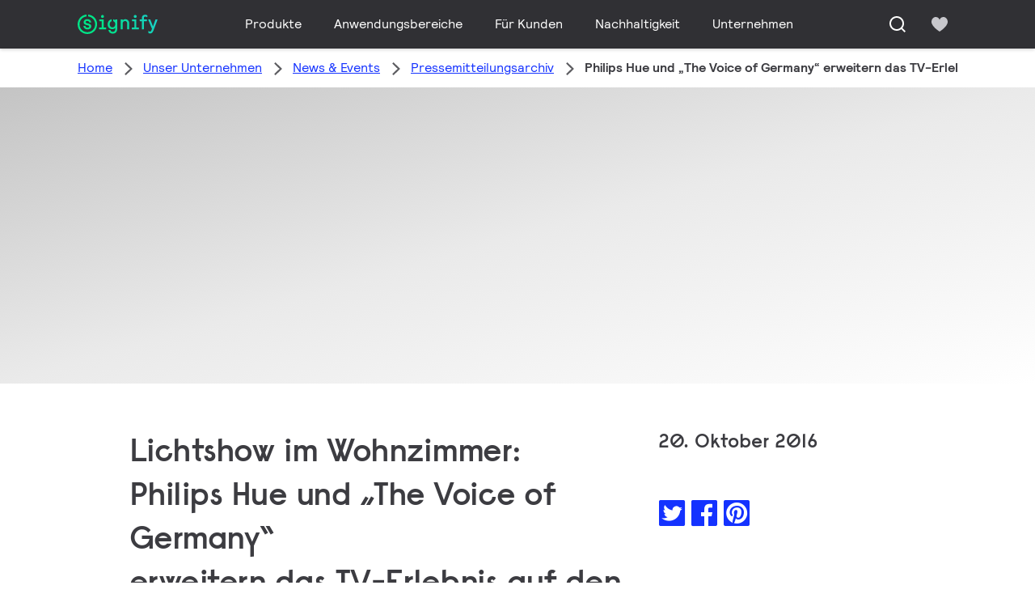

--- FILE ---
content_type: text/html;charset=utf-8
request_url: https://www.signify.com/de-de/our-company/news/press-release-archive/2016/20161020-lichtshow-im-wohnzimmer
body_size: 25725
content:


















<!DOCTYPE HTML>





<html lang="de" data-locale="de_de" class="no-js non-ie " dir="" >





<head>
    <meta charset="utf-8">
    <meta http-equiv="x-ua-compatible" content="ie=edge">
    <meta name="viewport" content="width=device-width, initial-scale=1">

    
    



    <script defer="defer" type="text/javascript" src="https://rum.hlx.page/.rum/@adobe/helix-rum-js@%5E2/dist/rum-standalone.js" data-routing="env=prod,tier=publish,ams=Philips Lighting (AEM)"></script>
<link rel="dns-prefetch" href="//www.crsc.lighting.philips.com">
    <link rel="preconnect" href="//www.crsc.lighting.philips.com">

<link rel="dns-prefetch" href="//assets.adobedtm.com">
<link rel="dns-prefetch" href="https://www.assets.signify.com">

    
    
    
        <script src="//www.lighting.philips.com/assets/scripts/tms_code.js"></script>
    

    
    





















    <title>Philips Hue und „The Voice of Germany“ erweitern das TV-Erlebnis auf den gesamten Raum</title>
    <meta name="description" class="elastic" content="Philips Hue-Nutzer und Fans von „The Voice of Germany“ können sich auf einzigartige Fernsehabende freuen.">
    <meta name="keywords" content="2016,Professionelle Beleuchtung,Signify,Philips Lighting
">
    <meta name="DATEEFFECTIVE" content="">
    <meta name="DATELASTCHANGE" content="">
    <meta name="PHILIPS.INFOTYPE" content="news">
    <meta name="PHILIPS.SUMMARY" content="Philips Hue-Nutzer und Fans von „The Voice of Germany“ können sich auf einzigartige Fernsehabende freuen.">
    <meta name="PHILIPS.METRICS.PAGENAME" content="our_company:news:press_release_archive:2016:20161020_lichtshow_im_wohnzimmer">

    


















    <meta class="elastic" name="last_modified" content="2018-06-04T18:27:59.641+02:00">

<meta class="elastic" name="page_type" content="news">

<meta class="elastic" name="keyword" content="2016,Professionelle Beleuchtung,Signify,Philips Lighting
">
<meta class="elastic" name="baseurl" content="https://www.signify.com/de-de/our-company/news/press-release-archive/2016/20161020-lichtshow-im-wohnzimmer">

    <meta class="elastic" name="env" content="prd">


    <meta class="elastic" name="asset_url" content="https://www.lighting.philips.com/b-dam/brand-logos/search_brand_logo_Signify.png">


    <meta class="elastic" name="sector" content="SIG">


    <meta class="elastic" name="locale" content="de_DE">


    <meta class="elastic" name="iss_title" content="Philips Hue und „The Voice of Germany“ erweitern das TV-Erlebnis auf den gesamten Raum">




















<meta property="og:title" content="Philips Hue und „The Voice of Germany“ erweitern das TV-Erlebnis auf den gesamten Raum">
<meta property="og:description" content="Philips Hue-Nutzer und Fans von „The Voice of Germany“ können sich auf einzigartige Fernsehabende freuen.">
<meta property="og:type" content="article">
<meta property="og:image" content="https://www.signify.com/b-dam/b2b-li/de_DE/company/newsroom/news/2016/teaser_Philips-Hue-und-TVOG.jpg">
<meta property="og:site_name" content="Signify">
<meta property="twitter:card" content="summary">


    
    






    
    
     
     <link rel="canonical" href="https://www.signify.com/de-de/our-company/news/press-release-archive/2016/20161020-lichtshow-im-wohnzimmer"/>
    
 




    
    



<link rel="apple-touch-icon" href="https://www.signify.com/content/dam/signify/master/crsc/signify-favicon.png">
<link rel="icon" href="https://www.signify.com/content/dam/signify/master/crsc/signify-favicon.png">
<!--[if IE]>

<link rel="shortcut icon" href="/b-etc/philips/clientlibs/foundation-base/clientlibs-css/img/favicon/favicon.ico">

<![endif]-->
<meta name="msapplication-TileColor" content="#ffffff">
<meta name="msapplication-TileImage" content="https://www.signify.com/content/dam/signify/master/crsc/signify-favicon.png">


    
    

    
     


<link rel="stylesheet" href="/b-etc/designs/signify/clientlibs.min.ACSHASH86f3b9d097604892f349bc5d1046afa9.css" type="text/css">





    








<script type="text/javascript" src="//www.crsc.lighting.philips.com/crsc/scripts/_page.webfont.all.js"></script>
<script type="text/javascript">
    if (typeof _page !== 'undefined') { _page.text = _page.text || {};
        _page.link = _page.link || {}; _page.topNav = _page.topNav || {};
        
            if (typeof _page.webfont !== 'undefined') {
            _page.webfont.load({language: 'de'}, 'rs_demibold','rl_book','rl_bold');
            }
        
     }
</script>
<!--[if lt IE 9]>
    
    <script src="/b-etc/philips/clientlibs/foundation-base/html5shiv.min.ACSHASHa584b1fb7a2ba1a860c97f289a01cbc8.js"></script>

    
<![endif]-->
<script type="text/javascript">
/*
 modernizr v3.3.1
 Build https://modernizr.com/download?-canvas-csstransforms-csstransforms3d-csstransitions-flexbox-fullscreen-localstorage-objectfit-svg-touchevents-addtest-domprefixes-mq-prefixes-setclasses-testallprops-testprop-teststyles-dontmin

 Copyright (c)
  Faruk Ates
  Paul Irish
  Alex Sexton
  Ryan Seddon
  Patrick Kettner
  Stu Cox
  Richard Herrera

 MIT License
 {
  "name": "SVG",
  "property": "svg",
  "caniuse": "svg",
  "tags": ["svg"],
  "authors": ["Erik Dahlstrom"],
  "polyfills": [
    "svgweb",
    "raphael",
    "amplesdk",
    "canvg",
    "svg-boilerplate",
    "sie",
    "dojogfx",
    "fabricjs"
  ]
}
! {
  "name": "Local Storage",
  "property": "localstorage",
  "caniuse": "namevalue-storage",
  "tags": ["storage"],
  "knownBugs": [],
  "notes": [],
  "warnings": [],
  "polyfills": [
    "joshuabell-polyfill",
    "cupcake",
    "storagepolyfill",
    "amplifyjs",
    "yui-cacheoffline"
  ]
}
! {
  "name": "Canvas",
  "property": "canvas",
  "caniuse": "canvas",
  "tags": ["canvas", "graphics"],
  "polyfills": ["flashcanvas", "excanvas", "slcanvas", "fxcanvas"]
}
! {
  "name": "CSS Supports",
  "property": "supports",
  "caniuse": "css-featurequeries",
  "tags": ["css"],
  "builderAliases": ["css_supports"],
  "notes": [{
    "name": "W3 Spec",
    "href": "http://dev.w3.org/csswg/css3-conditional/#at-supports"
  },{
    "name": "Related Github Issue",
    "href": "github.com/Modernizr/Modernizr/issues/648"
  },{
    "name": "W3 Info",
    "href": "http://dev.w3.org/csswg/css3-conditional/#the-csssupportsrule-interface"
  }]
}
! {
  "name": "Touch Events",
  "property": "touchevents",
  "caniuse" : "touch",
  "tags": ["media", "attribute"],
  "notes": [{
    "name": "Touch Events spec",
    "href": "https://www.w3.org/TR/2013/WD-touch-events-20130124/"
  }],
  "warnings": [
    "Indicates if the browser supports the Touch Events spec, and does not necessarily reflect a touchscreen device"
  ],
  "knownBugs": [
    "False-positive on some configurations of Nokia N900",
    "False-positive on some BlackBerry 6.0 builds – https://github.com/Modernizr/Modernizr/issues/372#issuecomment-3112695"
  ]
}
! {
  "name": "Flexbox",
  "property": "flexbox",
  "caniuse": "flexbox",
  "tags": ["css"],
  "notes": [{
    "name": "The _new_ flexbox",
    "href": "http://dev.w3.org/csswg/css3-flexbox"
  }],
  "warnings": [
    "A `true` result for this detect does not imply that the `flex-wrap` property is supported; see the `flexwrap` detect."
  ]
}
! {
  "name": "CSS Transforms",
  "property": "csstransforms",
  "caniuse": "transforms2d",
  "tags": ["css"]
}
! {
  "name": "CSS Transforms 3D",
  "property": "csstransforms3d",
  "caniuse": "transforms3d",
  "tags": ["css"],
  "warnings": [
    "Chrome may occassionally fail this test on some systems; more info: https://code.google.com/p/chromium/issues/detail?id=129004"
  ]
}
! {
  "name": "CSS Transitions",
  "property": "csstransitions",
  "caniuse": "css-transitions",
  "tags": ["css"]
}
! {
  "name": "Fullscreen API",
  "property": "fullscreen",
  "caniuse": "fullscreen",
  "notes": [{
    "name": "MDN documentation",
    "href": "https://developer.mozilla.org/en/API/Fullscreen"
  }],
  "polyfills": ["screenfulljs"],
  "builderAliases": ["fullscreen_api"]
}
! {
  "name": "CSS Object Fit",
  "caniuse": "object-fit",
  "property": "objectfit",
  "tags": ["css"],
  "builderAliases": ["css_objectfit"],
  "notes": [{
    "name": "Opera Article on Object Fit",
    "href": "https://dev.opera.com/articles/css3-object-fit-object-position/"
  }]
}
!*/
(function(k,l,w){function m(a,c){return typeof a===c}function D(a){var c=q.className,b=e._config.classPrefix||"";z&&(c=c.baseVal);e._config.enableJSClass&&(c=c.replace(new RegExp("(^|\\s)"+b+"no-js(\\s|$)"),"$1"+b+"js$2"));e._config.enableClasses&&(c+=" "+b+a.join(" "+b),z?q.className.baseVal=c:q.className=c)}function E(a,c){if("object"==typeof a)for(var b in a)F(a,b)&&E(b,a[b]);else{a=a.toLowerCase();b=a.split(".");var d=e[b[0]];2==b.length&&(d=d[b[1]]);if("undefined"!=typeof d)return e;c="function"==
typeof c?c():c;1==b.length?e[b[0]]=c:(!e[b[0]]||e[b[0]]instanceof Boolean||(e[b[0]]=new Boolean(e[b[0]])),e[b[0]][b[1]]=c);D([(c&&0!=c?"":"no-")+b.join("-")]);e._trigger(a,c)}return e}function v(){return"function"!==typeof l.createElement?l.createElement(arguments[0]):z?l.createElementNS.call(l,"http://www.w3.org/2000/svg",arguments[0]):l.createElement.apply(l,arguments)}function C(a,c,b,d){var f=v("div");var g=l.body;g||(g=v(z?"svg":"body"),g.fake=!0);if(parseInt(b,10))for(;b--;){var u=v("div");
u.id=d?d[b]:"modernizr"+(b+1);f.appendChild(u)}b=v("style");b.type="text/css";b.id="smodernizr";(g.fake?g:f).appendChild(b);g.appendChild(f);b.styleSheet?b.styleSheet.cssText=a:b.appendChild(l.createTextNode(a));f.id="modernizr";if(g.fake){g.style.background="";g.style.overflow="hidden";var n=q.style.overflow;q.style.overflow="hidden";q.appendChild(g)}a=c(f,a);g.fake?(g.parentNode.removeChild(g),q.style.overflow=n,q.offsetHeight):f.parentNode.removeChild(f);return!!a}function G(a){return a.replace(/([a-z])-([a-z])/g,
function(c,b,d){return b+d.toUpperCase()}).replace(/^-/,"")}function P(a,c){return function(){return a.apply(c,arguments)}}function H(a){return a.replace(/([A-Z])/g,function(c,b){return"-"+b.toLowerCase()}).replace(/^ms-/,"-ms-")}function Q(a,c){var b=a.length;if("CSS"in k&&"supports"in k.CSS){for(;b--;)if(k.CSS.supports(H(a[b]),c))return!0;return!1}if("CSSSupportsRule"in k){for(var d=[];b--;)d.push("("+H(a[b])+":"+c+")");d=d.join(" or ");return C("@supports ("+d+") { #modernizr { position: absolute; } }",
function(f){return"absolute"==getComputedStyle(f,null).position})}return w}function I(a,c,b,d){function f(){u&&(delete p.style,delete p.modElem)}d=m(d,"undefined")?!1:d;if(!m(b,"undefined")){var g=Q(a,b);if(!m(g,"undefined"))return g}for(g=["modernizr","tspan","samp"];!p.style&&g.length;){var u=!0;p.modElem=v(g.shift());p.style=p.modElem.style}var n=a.length;for(g=0;g<n;g++){var r=a[g];var R=p.style[r];~(""+r).indexOf("-")&&(r=G(r));if(p.style[r]!==w){if(d||m(b,"undefined"))return f(),"pfx"==c?r:
!0;try{p.style[r]=b}catch(S){}if(p.style[r]!=R)return f(),"pfx"==c?r:!0}}f();return!1}function A(a,c,b,d,f){var g=a.charAt(0).toUpperCase()+a.slice(1),u=(a+" "+J.join(g+" ")+g).split(" ");if(m(c,"string")||m(c,"undefined"))return I(u,c,d,f);u=(a+" "+K.join(g+" ")+g).split(" ");a:{a=u;for(var n in a)if(a[n]in c){if(!1===b){c=a[n];break a}n=c[a[n]];if(m(n,"function")){c=P(n,b||c);break a}c=n;break a}c=!1}return c}function x(a,c,b){return A(a,w,w,c,b)}var L=[],y=[],h={_version:"3.3.1",_config:{classPrefix:"test-",
enableClasses:!0,enableJSClass:!0,usePrefixes:!0},_q:[],on:function(a,c){var b=this;setTimeout(function(){c(b[a])},0)},addTest:function(a,c,b){y.push({name:a,fn:c,options:b})},addAsyncTest:function(a){y.push({name:null,fn:a})}},e=function(){};e.prototype=h;e=new e;e.addTest("svg",!!l.createElementNS&&!!l.createElementNS("http://www.w3.org/2000/svg","svg").createSVGRect);e.addTest("localstorage",function(){try{return localStorage.setItem("modernizr","modernizr"),localStorage.removeItem("modernizr"),
!0}catch(a){return!1}});var B=h._config.usePrefixes?" -webkit- -moz- -o- -ms- ".split(" "):["",""];h._prefixes=B;var q=l.documentElement,z="svg"===q.nodeName.toLowerCase(),K=h._config.usePrefixes?["moz","o","ms","webkit"]:[];h._domPrefixes=K;var F;(function(){var a={}.hasOwnProperty;F=m(a,"undefined")||m(a.call,"undefined")?function(c,b){return b in c&&m(c.constructor.prototype[b],"undefined")}:function(c,b){return a.call(c,b)}})();h._l={};h.on=function(a,c){this._l[a]||(this._l[a]=[]);this._l[a].push(c);
e.hasOwnProperty(a)&&setTimeout(function(){e._trigger(a,e[a])},0)};h._trigger=function(a,c){if(this._l[a]){var b=this._l[a];setTimeout(function(){var d;for(d=0;d<b.length;d++){var f=b[d];f(c)}},0);delete this._l[a]}};e._q.push(function(){h.addTest=E});e.addTest("canvas",function(){var a=v("canvas");return!(!a.getContext||!a.getContext("2d"))});e.addTest("supports","CSS"in k&&"supports"in k.CSS||"supportsCSS"in k);var t=function(){var a=k.matchMedia||k.msMatchMedia;return a?function(c){return(c=a(c))&&
c.matches||!1}:function(c){var b=!1;C("@media "+c+" { #modernizr { position: absolute; } }",function(d){b="absolute"==(k.getComputedStyle?k.getComputedStyle(d,null):d.currentStyle).position});return b}}();h.mq=t;var M=h.testStyles=C;e.addTest("touchevents",function(){if("ontouchstart"in k||k.DocumentTouch&&l instanceof DocumentTouch)var a=!0;else{var c=["@media (",B.join("touch-enabled),("),"heartz){#modernizr{top:9px;position:absolute}}"].join("");M(c,function(b){a=9===b.offsetTop})}return a});var J=
h._config.usePrefixes?["Moz","O","ms","Webkit"]:[];h._cssomPrefixes=J;var N=function(a){var c=B.length,b=k.CSSRule;if("undefined"===typeof b)return w;if(!a)return!1;a=a.replace(/^@/,"");var d=a.replace(/-/g,"_").toUpperCase()+"_RULE";if(d in b)return"@"+a;for(var f=0;f<c;f++){var g=B[f];if(g.toUpperCase()+"_"+d in b)return"@-"+g.toLowerCase()+"-"+a}return!1};h.atRule=N;var O={elem:v("modernizr")};e._q.push(function(){delete O.elem});var p={style:O.elem.style};e._q.unshift(function(){delete p.style});
h.testProp=function(a,c,b){return I([a],w,c,b)};h.testAllProps=A;h.testAllProps=x;e.addTest("flexbox",x("flexBasis","1px",!0));e.addTest("csstransforms",function(){return-1===navigator.userAgent.indexOf("Android 2.")&&x("transform","scale(1)",!0)});e.addTest("csstransforms3d",function(){var a=!!x("perspective","1px",!0),c=e._config.usePrefixes;if(a&&(!c||"webkitPerspective"in q.style)){if(e.supports)var b="@supports (perspective: 1px)";else b="@media (transform-3d)",c&&(b+=",(-webkit-transform-3d)");
M("#modernizr{width:0;height:0}"+(b+"{#modernizr{width:7px;height:18px;margin:0;padding:0;border:0}}"),function(d){a=7===d.offsetWidth&&18===d.offsetHeight})}return a});e.addTest("csstransitions",x("transition","all",!0));t=h.prefixed=function(a,c,b){if(0===a.indexOf("@"))return N(a);-1!=a.indexOf("-")&&(a=G(a));return c?A(a,c,b):A(a,"pfx")};e.addTest("fullscreen",!(!t("exitFullscreen",l,!1)&&!t("cancelFullScreen",l,!1)));e.addTest("objectfit",!!t("objectFit"),{aliases:["object-fit"]});(function(){var a,
c;for(c in y)if(y.hasOwnProperty(c)){var b=[];var d=y[c];if(d.name&&(b.push(d.name.toLowerCase()),d.options&&d.options.aliases&&d.options.aliases.length))for(a=0;a<d.options.aliases.length;a++)b.push(d.options.aliases[a].toLowerCase());d=m(d.fn,"function")?d.fn():d.fn;for(a=0;a<b.length;a++){var f=b[a];f=f.split(".");1===f.length?e[f[0]]=d:(!e[f[0]]||e[f[0]]instanceof Boolean||(e[f[0]]=new Boolean(e[f[0]])),e[f[0]][f[1]]=d);L.push((d?"":"no-")+f.join("-"))}}})();D(L);delete h.addTest;delete h.addAsyncTest;
for(t=0;t<e._q.length;t++)e._q[t]();k.Modernizr=e})(window,document);Modernizr.addTest("correctvh",function(){return!navigator.userAgent.match(/(iPad|iPhone);.*CPU.*OS (6|7)_\d/i)});Modernizr.addTest("touch",function(){return Modernizr.touchevents});(function(){var k=document.documentElement;Modernizr._config.classPrefix&&-1<k.className.indexOf("no-js")&&(k.className=k.className.replace("no-js",Modernizr._config.classPrefix+"js"))})();
</script>


    
    





    
    


    


                              <script>!function(a){var e="https://s.go-mpulse.net/boomerang/",t="addEventListener";if("True"=="True")a.BOOMR_config=a.BOOMR_config||{},a.BOOMR_config.PageParams=a.BOOMR_config.PageParams||{},a.BOOMR_config.PageParams.pci=!0,e="https://s2.go-mpulse.net/boomerang/";if(window.BOOMR_API_key="PKCAN-ZF6A2-DRLJC-47N5R-RK67J",function(){function n(e){a.BOOMR_onload=e&&e.timeStamp||(new Date).getTime()}if(!a.BOOMR||!a.BOOMR.version&&!a.BOOMR.snippetExecuted){a.BOOMR=a.BOOMR||{},a.BOOMR.snippetExecuted=!0;var i,_,o,r=document.createElement("iframe");if(a[t])a[t]("load",n,!1);else if(a.attachEvent)a.attachEvent("onload",n);r.src="javascript:void(0)",r.title="",r.role="presentation",(r.frameElement||r).style.cssText="width:0;height:0;border:0;display:none;",o=document.getElementsByTagName("script")[0],o.parentNode.insertBefore(r,o);try{_=r.contentWindow.document}catch(O){i=document.domain,r.src="javascript:var d=document.open();d.domain='"+i+"';void(0);",_=r.contentWindow.document}_.open()._l=function(){var a=this.createElement("script");if(i)this.domain=i;a.id="boomr-if-as",a.src=e+"PKCAN-ZF6A2-DRLJC-47N5R-RK67J",BOOMR_lstart=(new Date).getTime(),this.body.appendChild(a)},_.write("<bo"+'dy onload="document._l();">'),_.close()}}(),"".length>0)if(a&&"performance"in a&&a.performance&&"function"==typeof a.performance.setResourceTimingBufferSize)a.performance.setResourceTimingBufferSize();!function(){if(BOOMR=a.BOOMR||{},BOOMR.plugins=BOOMR.plugins||{},!BOOMR.plugins.AK){var e=""=="true"?1:0,t="",n="bu5qc3qxzvm2e2lrbdoq-f-9ee9690c4-clientnsv4-s.akamaihd.net",i="false"=="true"?2:1,_={"ak.v":"39","ak.cp":"678058","ak.ai":parseInt("448880",10),"ak.ol":"0","ak.cr":9,"ak.ipv":4,"ak.proto":"h2","ak.rid":"4f16d6a","ak.r":38938,"ak.a2":e,"ak.m":"dscb","ak.n":"essl","ak.bpcip":"13.59.1.0","ak.cport":38274,"ak.gh":"23.55.170.180","ak.quicv":"","ak.tlsv":"tls1.3","ak.0rtt":"","ak.0rtt.ed":"","ak.csrc":"-","ak.acc":"","ak.t":"1769015517","ak.ak":"hOBiQwZUYzCg5VSAfCLimQ==[base64]/T3GPu37ZdPXjL7+RyXJiRbyLhuie/fLfhuc6r0eVDZotQeScfnib4sWJd0pKgF+4h7IfQWPmAd1z6SlQMJ9L3wBSZmHCdOOvqU2TEEuDq78ad9Mc4YqDhP6afV7XJ9KmbUWU58rrwanUunrpAHBc/qHv+I/nepwjHAcj2MSA=","ak.pv":"207","ak.dpoabenc":"","ak.tf":i};if(""!==t)_["ak.ruds"]=t;var o={i:!1,av:function(e){var t="http.initiator";if(e&&(!e[t]||"spa_hard"===e[t]))_["ak.feo"]=void 0!==a.aFeoApplied?1:0,BOOMR.addVar(_)},rv:function(){var a=["ak.bpcip","ak.cport","ak.cr","ak.csrc","ak.gh","ak.ipv","ak.m","ak.n","ak.ol","ak.proto","ak.quicv","ak.tlsv","ak.0rtt","ak.0rtt.ed","ak.r","ak.acc","ak.t","ak.tf"];BOOMR.removeVar(a)}};BOOMR.plugins.AK={akVars:_,akDNSPreFetchDomain:n,init:function(){if(!o.i){var a=BOOMR.subscribe;a("before_beacon",o.av,null,null),a("onbeacon",o.rv,null,null),o.i=!0}return this},is_complete:function(){return!0}}}}()}(window);</script></head>




<body class="newscenter-article" data-country="DE" data-language="de" data-locale="de_DE">







<!--<noindex>-->
<!-- HEADER SECTION START -->

    <section class=" "><div class="xfpage page basicpage">

    



<div class="xf-content-height">
    

<div class="aem-Grid aem-Grid--12 aem-Grid--default--12 ">
    
    <div class="experience-fragment-component experience-fragment experiencefragment aem-GridColumn aem-GridColumn--default--12">
<div id="experience-fragment-component-b6cbdc8109" class="cmp-experiencefragment cmp-experiencefragment--header">

    



<div class="xf-content-height">
    

<div class="aem-Grid aem-Grid--12 aem-Grid--default--12 ">
    
    <div class="header-component header master-ssr-component master-component aem-GridColumn aem-GridColumn--default--12">
    
    
    
    
        
        
            <header data-cmp-name="header-component" data-cmp-id="6dfc13e8-8833-45cd-8f5d-6dd5011c14c0" data-cmp-rendered-at="2026-01-21T04:01:55.179Z" data-tracking-event="component/header/impression" data-tracking-info="{&quot;component&quot;:{&quot;id&quot;:&quot;7615d67e0f33ff5dce39bc2b5bc4dbf7&quot;,&quot;path&quot;:&quot;/header_component_541789929&quot;,&quot;name&quot;:&quot;header&quot;}}" data-server-rendered="true" class="header"><!----> <div class="header__body header__container"><div class="header__prenav"><section class="section-component header__prenav-container"><div class="header__prenav-logo"><a href="https://www.signify.com/de-de" class="header__logo-link"><img alt="Signify-Logo" src="https://www.signify.com/content/dam/signify-multibrand/master/navigation/logo/signify-logo.svg" class="header__prenav-logo-img"></a></div> <nav aria-label="" class="header__menu-wrapper header__menu--desktop"><ul class="header__menu navigation-items"><li class="header__menu-item header__menu-item--desktop navigation-item flyout-v2-trigger"><div class="header__menu-item--submenu"><a href="https://www.signify.com/de-de/prof" title="Produkte" class="header__menu-item--submenu__link flyout-v2-trigger__link body-copy-2">
                    Produkte
                </a> <div class="flyout-v2"><section class="flyout-v2__inner-wrapper section-component"><div class="flyout-v2__header"><header class="flyout-v2__submenu-title heading-4">
                Produkte
            </header> <button type="button" aria-label="Close" data-tracking-info="{&quot;event&quot;:{&quot;effect&quot;:&quot;close Produkte flyout&quot;,&quot;label&quot;:&quot;Close&quot;}}" class="flyout-v2__close-button icon-button--ghost"><svg class="icon icon-close icon--md"><use href="/etc.clientlibs/signify-brand-signify-multibrand/clientlibs/clientlib-main/resources/icons/ui.svg#close"></use></svg></button></div> <nav aria-label="Sekundäres Menü" class="row flyout-v2__nav"><div class="flyout-v2__links flyout-v2__links--multi-column col-12" style="display:none;"><section class="flyout-v2__block flyout-v2__block--links"><div class="navigation-list"><img alt="Innenleuchten" loading="lazy" fetchpriority="low" srcset="https://www.assets.signify.com/is/image/Signify/DN145B-G4-20S-PSU-CLP" src="[data-uri]" class="flyout-v2__block-image"> <header class="heading-7 flyout-v2__block-title">
        Innenleuchten
    </header> <ul class="flyout-v2__list"><li class="flyout-v2__li"><a href="https://www.signify.com/de-de/prof/innenleuchten/downlights/SMC_CDOWNL_CA/category" target="_self" class="text-label body-copy-2 flyout-v2__link">Downlights</a></li><li class="flyout-v2__li"><a href="https://www.signify.com/de-de/prof/innenleuchten/einbaustrahler/SMC_ACCDOWNL_CA/category" target="_self" class="text-label body-copy-2 flyout-v2__link">Einbaustrahler</a></li><li class="flyout-v2__li"><a href="https://www.signify.com/de-de/prof/innenleuchten/einbau-und-einlegeleuchten/SMC_CREC_CA/category" target="_self" class="text-label body-copy-2 flyout-v2__link">Einbau- und Einlegeleuchten</a></li><li class="flyout-v2__li"><a href="https://www.signify.com/de-de/prof/innenleuchten/stromschienenleuchten/SMC_LGHTPNLS_CA/category" target="_self" class="text-label body-copy-2 flyout-v2__link">Stromschienenleuchten</a></li></ul> <div class="flyout-v2__li"><a href="https://www.signify.com/de-de/prof/innenleuchten" class="flyout-v2__link navigation-menu-link--primary text-label--bold">
            Alle anzeigen
            <svg class="icon icon-right icon--sm"><use href="/etc.clientlibs/signify-brand-signify-multibrand/clientlibs/clientlib-main/resources/icons/ui.svg#right"></use></svg></a></div></div></section><section class="flyout-v2__block flyout-v2__block--links"><div class="navigation-list"><img alt="Außenleuchten" loading="lazy" fetchpriority="low" srcset="https://www.assets.signify.com/is/image/Signify/BGP701_Luma_gen2_Nano_BSP" src="[data-uri]" class="flyout-v2__block-image"> <header class="heading-7 flyout-v2__block-title">
        Außenleuchten
    </header> <ul class="flyout-v2__list"><li class="flyout-v2__li"><a href="https://www.signify.com/de-de/prof/ausenleuchten/strasen-und-wege/SMC_NROADLUM_CA/category" target="_self" class="text-label body-copy-2 flyout-v2__link">Straßen und Wege</a></li><li class="flyout-v2__li"><a href="https://www.signify.com/de-de/prof/ausenleuchten/sport-und-flachenbeleuchtung/SMC_NSPAREA_CA/category" target="_self" class="text-label body-copy-2 flyout-v2__link">Sport- und Flächenbeleuchtung</a></li><li class="flyout-v2__li"><a href="https://www.signify.com/de-de/prof/ausenleuchten/architektonische-beleuchtung/SMC_PROJECT_CA/category" target="_self" class="text-label body-copy-2 flyout-v2__link">Architektonische Beleuchtung</a></li><li class="flyout-v2__li"><a href="https://www.signify.com/de-de/prof/ausenleuchten/urbane-beleuchtung/SMC_URBAN_CA/category" target="_self" class="text-label body-copy-2 flyout-v2__link">Urbane Beleuchtung</a></li></ul> <div class="flyout-v2__li"><a href="https://www.signify.com/de-de/prof/ausenleuchten" class="flyout-v2__link navigation-menu-link--primary text-label--bold">
            Alle anzeigen
            <svg class="icon icon-right icon--sm"><use href="/etc.clientlibs/signify-brand-signify-multibrand/clientlibs/clientlib-main/resources/icons/ui.svg#right"></use></svg></a></div></div></section><section class="flyout-v2__block flyout-v2__block--links"><div class="navigation-list"><img alt="LED-Lampen- und Röhren" loading="lazy" fetchpriority="low" srcset="https://www.assets.signify.com/is/image/Signify/CorePro_LEDtube_EM_Mains_T8-BSP" src="[data-uri]" class="flyout-v2__block-image"> <header class="heading-7 flyout-v2__block-title">
        LED-Lampen- und Röhren
    </header> <ul class="flyout-v2__list"><li class="flyout-v2__li"><a href="https://www.signify.com/de-de/prof/led-lampen-und-rohren/led-rohren/SMC_EP01LTUB_CA/category" target="_self" class="text-label body-copy-2 flyout-v2__link">LED-Röhren</a></li><li class="flyout-v2__li"><a href="https://www.signify.com/de-de/prof/led-lampen-und-rohren/led-spots/SMC_LEDSPOT_CA/category" target="_self" class="text-label body-copy-2 flyout-v2__link">LED-Spots</a></li><li class="flyout-v2__li"><a href="https://www.signify.com/de-de/prof/led-lampen-und-rohren/led-lampen-als-alternative-fur-entladungslampen/SMC_LEDHID_CA/category" target="_self" class="text-label body-copy-2 flyout-v2__link">LED-Lampen als Alternative für Entladungslampen</a></li><li class="flyout-v2__li"><a href="https://www.signify.com/de-de/prof/led-lampen-und-rohren/led-lampen/SMC_LEDBULB_CA/category" target="_self" class="text-label body-copy-2 flyout-v2__link">LED-Lampen</a></li></ul> <div class="flyout-v2__li"><a href="https://www.signify.com/de-de/prof/led-lampen-und-rohren" class="flyout-v2__link navigation-menu-link--primary text-label--bold">
            Alle anzeigen
            <svg class="icon icon-right icon--sm"><use href="/etc.clientlibs/signify-brand-signify-multibrand/clientlibs/clientlib-main/resources/icons/ui.svg#right"></use></svg></a></div></div></section><section class="flyout-v2__block flyout-v2__block--links"><div class="navigation-list"><img alt="Konventionelle Lampen und Leuchtstofflampen" loading="lazy" fetchpriority="low" srcset="https://www.assets.signify.com/is/image/Signify/LPPR1_TL5HO8SE_COPY_BEAUTYSHOT" src="[data-uri]" class="flyout-v2__block-image"> <header class="heading-7 flyout-v2__block-title">
        Konventionelle Lampen und Leuchtstofflampen
    </header> <ul class="flyout-v2__list"><li class="flyout-v2__li"><a href="https://www.signify.com/de-de/prof/konventionelle-lampen-und-leuchtstofflampen/leuchtstofflampen-und-starter/SMC_FLLMPST_CA/category" target="_self" class="text-label body-copy-2 flyout-v2__link">Leuchtstofflampen und Starter</a></li><li class="flyout-v2__li"><a href="https://www.signify.com/de-de/prof/konventionelle-lampen-und-leuchtstofflampen/kompaktleuchtstofflampen/SMC_EP01LCFN_CA/category" target="_self" class="text-label body-copy-2 flyout-v2__link">Kompaktleuchtstofflampen</a></li><li class="flyout-v2__li"><a href="https://www.signify.com/de-de/prof/konventionelle-lampen-und-leuchtstofflampen/kompakte-entladungslampen/SMC_EP01LCHD_CA/category" target="_self" class="text-label body-copy-2 flyout-v2__link">Kompakte Entladungslampen</a></li><li class="flyout-v2__li"><a href="https://www.signify.com/de-de/prof/konventionelle-lampen-und-leuchtstofflampen/hochdruckentladungslampen/SMC_EP01LHID_CA/category" target="_self" class="text-label body-copy-2 flyout-v2__link">Hochdruckentladungslampen</a></li></ul> <div class="flyout-v2__li"><a href="https://www.signify.com/de-de/prof/konventionelle-lampen-und-leuchtstofflampen" class="flyout-v2__link navigation-menu-link--primary text-label--bold">
            Alle anzeigen
            <svg class="icon icon-right icon--sm"><use href="/etc.clientlibs/signify-brand-signify-multibrand/clientlibs/clientlib-main/resources/icons/ui.svg#right"></use></svg></a></div></div></section><section class="flyout-v2__block flyout-v2__block--links"><div class="navigation-list"><img alt="LED-Elektronik" loading="lazy" fetchpriority="low" srcset="https://www.assets.signify.com/is/image/Signify/UV-B-module-Family-Fam-BS" src="[data-uri]" class="flyout-v2__block-image"> <header class="heading-7 flyout-v2__block-title">
        LED-Elektronik
    </header> <ul class="flyout-v2__list"><li class="flyout-v2__li"><a href="https://www.signify.com/de-de/prof/led-elektronik/lineare-module/SMC_LINMOD_CA/category" target="_self" class="text-label body-copy-2 flyout-v2__link">Lineare Module</a></li><li class="flyout-v2__li"><a href="https://www.signify.com/de-de/prof/led-elektronik/module-fur-punktuelle-beleuchtung/SMC_PSMOD_CA/category" target="_self" class="text-label body-copy-2 flyout-v2__link">Module für punktuelle Beleuchtung</a></li><li class="flyout-v2__li"><a href="https://www.signify.com/de-de/prof/led-elektronik/lineare-treiber/SMC_LINDRV_CA/category" target="_self" class="text-label body-copy-2 flyout-v2__link">Lineare Treiber</a></li><li class="flyout-v2__li"><a href="https://www.signify.com/de-de/prof/led-elektronik/treiber-fur-punktuelle-beleuchtung/SMC_PSDRV_CA/category" target="_self" class="text-label body-copy-2 flyout-v2__link">Treiber für punktuelle Beleuchtung</a></li></ul> <div class="flyout-v2__li"><a href="https://www.signify.com/de-de/prof/led-elektronik" class="flyout-v2__link navigation-menu-link--primary text-label--bold">
            Alle anzeigen
            <svg class="icon icon-right icon--sm"><use href="/etc.clientlibs/signify-brand-signify-multibrand/clientlibs/clientlib-main/resources/icons/ui.svg#right"></use></svg></a></div></div></section><section class="flyout-v2__block flyout-v2__block--links"><div class="navigation-list"><img alt="Beleuchtungselektronik" loading="lazy" fetchpriority="low" srcset="https://www.assets.signify.com/is/image/Signify/GPPR1_IAVC_0008_COPY_BEAUTYSHOT" src="[data-uri]" class="flyout-v2__block-image"> <header class="heading-7 flyout-v2__block-title">
        Beleuchtungselektronik
    </header> <ul class="flyout-v2__list"><li class="flyout-v2__li"><a href="https://www.signify.com/de-de/prof/beleuchtungselektronik/entladungslampen-hid/SMC_GE01GAD_CA/category" target="_self" class="text-label body-copy-2 flyout-v2__link">Entladungslampen (HID)</a></li><li class="flyout-v2__li"><a href="https://www.signify.com/de-de/prof/beleuchtungselektronik/leuchtstofflampen/SMC_GE01GAF_CA/category" target="_self" class="text-label body-copy-2 flyout-v2__link">Leuchtstofflampen</a></li></ul> <div class="flyout-v2__li"><a href="https://www.signify.com/de-de/prof/beleuchtungselektronik" class="flyout-v2__link navigation-menu-link--primary text-label--bold">
            Alle anzeigen
            <svg class="icon icon-right icon--sm"><use href="/etc.clientlibs/signify-brand-signify-multibrand/clientlibs/clientlib-main/resources/icons/ui.svg#right"></use></svg></a></div></div></section><section class="flyout-v2__block flyout-v2__block--links"><div class="navigation-list"><img alt="Lichtregelsysteme" loading="lazy" fetchpriority="low" srcset="https://www.assets.signify.com/is/image/Signify/DYN_IMG_SI_FAM_BS" src="[data-uri]" class="flyout-v2__block-image"> <header class="heading-7 flyout-v2__block-title">
        Lichtregelsysteme
    </header> <ul class="flyout-v2__list"><li class="flyout-v2__li"><a href="https://www.signify.com/de-de/prof/lichtregelsysteme/dynalite/SMC_ECLMSYS_CA/category" target="_self" class="text-label body-copy-2 flyout-v2__link">Dynalite</a></li><li class="flyout-v2__li"><a href="https://www.signify.com/de-de/prof/lichtregelsysteme/interact-fur-intelligente-gebaude/SMC_ECINDACC_CA/category" target="_self" class="text-label body-copy-2 flyout-v2__link">Interact für intelligente Gebäude</a></li><li class="flyout-v2__li"><a href="https://www.signify.com/de-de/prof/lichtregelsysteme/bewegungs-und-prasenzmelder/SMC_ECSACON_CA/category" target="_self" class="text-label body-copy-2 flyout-v2__link">Bewegungs- und Präsenzmelder</a></li><li class="flyout-v2__li"><a href="https://www.signify.com/de-de/prof/lichtregelsysteme/leuchtenintegrierte-lichtregelsysteme-innen/SMC_ECLBCON_CA/category" target="_self" class="text-label body-copy-2 flyout-v2__link">Leuchtenintegrierte Lichtregelsysteme – Innen</a></li></ul> <div class="flyout-v2__li"><a href="https://www.signify.com/de-de/prof/lichtregelsysteme" class="flyout-v2__link navigation-menu-link--primary text-label--bold">
            Alle anzeigen
            <svg class="icon icon-right icon--sm"><use href="/etc.clientlibs/signify-brand-signify-multibrand/clientlibs/clientlib-main/resources/icons/ui.svg#right"></use></svg></a></div></div></section></div> <div class="flyout-v2__cards flyout-v2__cards--multi-column col-12" style="display:none;"><!----><!----><!----><!----><!----><!----><!----></div></nav> <!----></section></div></div></li><li class="header__menu-item header__menu-item--desktop navigation-item flyout-v2-trigger"><div class="header__menu-item--submenu"><a href="https://www.signify.com/de-de/applications" title="Anwendungsbereiche" class="header__menu-item--submenu__link flyout-v2-trigger__link body-copy-2">
                    Anwendungsbereiche
                </a> <div class="flyout-v2"><section class="flyout-v2__inner-wrapper section-component"><div class="flyout-v2__header"><!----> <button type="button" aria-label="Close" data-tracking-info="{&quot;event&quot;:{&quot;effect&quot;:&quot;close  flyout&quot;,&quot;label&quot;:&quot;Close&quot;}}" class="flyout-v2__close-button icon-button--ghost"><svg class="icon icon-close icon--md"><use href="/etc.clientlibs/signify-brand-signify-multibrand/clientlibs/clientlib-main/resources/icons/ui.svg#close"></use></svg></button></div> <nav aria-label="Sekundäres Menü" class="row flyout-v2__nav"><div class="flyout-v2__links flyout-v2__links--multi-column col-12" style="display:none;"><section class="flyout-v2__block flyout-v2__block--links"><div class="navigation-list"><!----> <header class="heading-7 flyout-v2__block-title">
        Anwendungsbereiche
    </header> <ul class="flyout-v2__list"><li class="flyout-v2__li"><a href="https://www.signify.com/de-de/applications/cities" target="_self" class="text-label body-copy-2 flyout-v2__link">Städte</a></li><li class="flyout-v2__li"><a href="https://www.signify.com/de-de/applications/education" target="_self" class="text-label body-copy-2 flyout-v2__link">Bildungswesen</a></li><li class="flyout-v2__li"><a href="https://www.signify.com/de-de/applications/healthcare" target="_self" class="text-label body-copy-2 flyout-v2__link">Gesundheitswesen</a></li><li class="flyout-v2__li"><a href="https://www.signify.com/de-de/applications/hospitality" target="_self" class="text-label body-copy-2 flyout-v2__link">Gastgewerbe</a></li><li class="flyout-v2__li"><a href="https://www.signify.com/de-de/applications/manufacturing" target="_self" class="text-label body-copy-2 flyout-v2__link">Produktionsstätten</a></li><li class="flyout-v2__li"><a href="https://www.signify.com/de-de/applications/office" target="_self" class="text-label body-copy-2 flyout-v2__link">Büro</a></li><li class="flyout-v2__li"><a href="https://www.signify.com/de-de/applications/retail" target="_self" class="text-label body-copy-2 flyout-v2__link">Einzelhandel</a></li><li class="flyout-v2__li"><a href="https://www.signify.com/de-de/applications/sports" target="_self" class="text-label body-copy-2 flyout-v2__link">Sport</a></li><li class="flyout-v2__li"><a href="https://www.signify.com/de-de/applications/transportation" target="_self" class="text-label body-copy-2 flyout-v2__link">Verkehrswesen</a></li></ul> <!----></div></section></div> <div class="flyout-v2__cards flyout-v2__cards--multi-column col-12" style="display:none;"><!----></div></nav> <!----></section></div></div></li><li class="header__menu-item header__menu-item--desktop navigation-item flyout-v2-trigger"><div class="header__menu-item--submenu"><a href="https://www.signify.com/de-de/resources" title="Für Kunden" class="header__menu-item--submenu__link flyout-v2-trigger__link body-copy-2">
                    Für Kunden
                </a> <div class="flyout-v2"><section class="flyout-v2__inner-wrapper section-component"><div class="flyout-v2__header"><!----> <button type="button" aria-label="Close" data-tracking-info="{&quot;event&quot;:{&quot;effect&quot;:&quot;close  flyout&quot;,&quot;label&quot;:&quot;Close&quot;}}" class="flyout-v2__close-button icon-button--ghost"><svg class="icon icon-close icon--md"><use href="/etc.clientlibs/signify-brand-signify-multibrand/clientlibs/clientlib-main/resources/icons/ui.svg#close"></use></svg></button></div> <nav aria-label="Sekundäres Menü" class="row flyout-v2__nav"><div class="flyout-v2__links flyout-v2__links--multi-column col-12" style="display:none;"><section class="flyout-v2__block flyout-v2__block--links"><div class="navigation-list"><!----> <header class="heading-7 flyout-v2__block-title">
        Für Kunden
    </header> <ul class="flyout-v2__list"><li class="flyout-v2__li"><a href="https://www.signify.com/de-de/download-center" target="_self" class="text-label body-copy-2 flyout-v2__link">Download Center</a></li><li class="flyout-v2__li"><a href="https://www.signify.com/de-de/projektberichte" target="_self" class="text-label body-copy-2 flyout-v2__link">Projektberichte</a></li><li class="flyout-v2__li"><a href="https://www.signify.com/de-de/our-company/news/press-releases" target="_self" class="text-label body-copy-2 flyout-v2__link">Beleuchtungs-News</a></li><li class="flyout-v2__li"><a href="https://www.signify.com/global/lighting-academy" target="_self" class="text-label body-copy-2 flyout-v2__link">Lighting Academy</a></li><li class="flyout-v2__li"><a href="https://www.signify.com/de-de/signify-services" target="_self" class="text-label body-copy-2 flyout-v2__link">Signify Services</a></li><li class="flyout-v2__li"><a href="https://www.signify.com/de-de/our-company/news/makelightwork" target="_self" class="text-label body-copy-2 flyout-v2__link">Events</a></li></ul> <div class="flyout-v2__li"><a href="https://www.signify.com/de-de/resources" class="flyout-v2__link navigation-menu-link--primary text-label--bold">
            Entdecken Sie mehr
            <svg class="icon icon-right icon--sm"><use href="/etc.clientlibs/signify-brand-signify-multibrand/clientlibs/clientlib-main/resources/icons/ui.svg#right"></use></svg></a></div></div></section><!----><!----><!----></div> <div class="flyout-v2__cards flyout-v2__cards--multi-column col-12" style="display:none;"><!----><section class="flyout-v2__block flyout-v2__block--cards"><div class="navigation-card"><a href="https://www.signify.com/de-de/specifier" target="_self" class="navigation-card__link"><img srcset="/content/dam/signify-multibrand/master/navigation/cards/navCard-Resources-Lighting-designers-and-engineers.jpg 524w" alt="Beleuchtungsplaner und Ingenieure" loading="lazy" fetchpriority="low" src="[data-uri]" class="navigation-card__image"> <div class="navigation-card__wrapper"><p class="navigation-card__text heading-4">Beleuchtungsplaner und Ingenieure</p></div></a></div></section><section class="flyout-v2__block flyout-v2__block--cards"><div class="navigation-card"><a href="https://www.signify.com/de-de/partner-program" target="_self" class="navigation-card__link"><img srcset="/content/dam/signify-multibrand/master/navigation/cards/navCard-Resources-System-integrators.jpg 524w" alt="Systemintegratoren" loading="lazy" fetchpriority="low" src="[data-uri]" class="navigation-card__image"> <div class="navigation-card__wrapper"><p class="navigation-card__text heading-4">Systemintegratoren</p></div></a></div></section><section class="flyout-v2__block flyout-v2__block--cards"><div class="navigation-card"><a href="https://www.signify.com/de-de/elektroinstallateure" target="_self" class="navigation-card__link"><img srcset="/content/dam/signify-multibrand/master/navigation/cards/navCard-Resources-Installer-and-wholesaler.jpg 524w" alt="Installateure und Großhändler" loading="lazy" fetchpriority="low" src="[data-uri]" class="navigation-card__image"> <div class="navigation-card__wrapper"><p class="navigation-card__text heading-4">Installateure und Großhändler</p></div></a></div></section></div></nav> <!----></section></div></div></li><li class="header__menu-item header__menu-item--desktop navigation-item flyout-v2-trigger"><div class="header__menu-item--submenu"><a href="https://www.signify.com/de-de/sustainability" title="Nachhaltigkeit" class="header__menu-item--submenu__link flyout-v2-trigger__link body-copy-2">
                    Nachhaltigkeit
                </a> <div class="flyout-v2"><section class="flyout-v2__inner-wrapper section-component"><div class="flyout-v2__header"><!----> <button type="button" aria-label="Close" data-tracking-info="{&quot;event&quot;:{&quot;effect&quot;:&quot;close  flyout&quot;,&quot;label&quot;:&quot;Close&quot;}}" class="flyout-v2__close-button icon-button--ghost"><svg class="icon icon-close icon--md"><use href="/etc.clientlibs/signify-brand-signify-multibrand/clientlibs/clientlib-main/resources/icons/ui.svg#close"></use></svg></button></div> <nav aria-label="Sekundäres Menü" class="row flyout-v2__nav"><div class="flyout-v2__links flyout-v2__links--multi-column col-12" style="display:none;"><section class="flyout-v2__block flyout-v2__block--links"><div class="navigation-list"><!----> <header class="heading-7 flyout-v2__block-title">
        Nachhaltigkeit
    </header> <ul class="flyout-v2__list"><li class="flyout-v2__li"><a href="https://www.signify.com/de-de/sustainability/our-program" target="_self" class="text-label body-copy-2 flyout-v2__link">Unser Programm</a></li><li class="flyout-v2__li"><a href="https://www.signify.com/de-de/sustainability/green-switch-program" target="_self" class="text-label body-copy-2 flyout-v2__link">Green Switch Programm</a></li><li class="flyout-v2__li"><a href="https://www.signify.com/de-de/sustainability/sustainable-lighting" target="_self" class="text-label body-copy-2 flyout-v2__link">Nachhaltige Beleuchtung</a></li><li class="flyout-v2__li"><a href="https://www.signify.com/global/case-studies" target="_self" class="text-label body-copy-2 flyout-v2__link">Kundenberichte</a></li><li class="flyout-v2__li"><a href="https://www.signify.com/de-de/sustainability/downloads" target="_self" class="text-label body-copy-2 flyout-v2__link">Downloads</a></li></ul> <div class="flyout-v2__li"><a href="https://www.signify.com/de-de/sustainability" class="flyout-v2__link navigation-menu-link--primary text-label--bold">
            Mehr über Nachhaltigkeit erfahren
            <svg class="icon icon-right icon--sm"><use href="/etc.clientlibs/signify-brand-signify-multibrand/clientlibs/clientlib-main/resources/icons/ui.svg#right"></use></svg></a></div></div></section><!----><!----><!----></div> <div class="flyout-v2__cards flyout-v2__cards--multi-column col-12" style="display:none;"><!----><section class="flyout-v2__block flyout-v2__block--cards"><div class="navigation-card"><a href="https://www.signify.com/de-de/sustainability/our-program" target="_self" class="navigation-card__link"><img srcset="/content/dam/signify-multibrand/master/navigation/cards/navCard-sustainability-Brighter-lives-better-world.jpg 524w" alt="Brighter Lives, Better World" loading="lazy" fetchpriority="low" src="[data-uri]" class="navigation-card__image"> <div class="navigation-card__wrapper"><p class="navigation-card__text heading-4">Brighter Lives, Better World</p></div></a></div></section><section class="flyout-v2__block flyout-v2__block--cards"><div class="navigation-card"><a href="https://www.signify.com/de-de/sustainability/green-switch-program#calculator" target="_self" class="navigation-card__link"><img srcset="/content/dam/signify-multibrand/master/navigation/cards/navCard-sustainability-Green-switch-calculator.jpg 524w" alt="Green Switch-Rechner " loading="lazy" fetchpriority="low" src="[data-uri]" class="navigation-card__image"> <div class="navigation-card__wrapper"><p class="navigation-card__text heading-4">Green Switch-Rechner </p></div></a></div></section><section class="flyout-v2__block flyout-v2__block--cards"><div class="navigation-card"><a href="https://www.signify.com/global/case-studies" target="_self" class="navigation-card__link"><img srcset="/content/dam/signify-multibrand/master/navigation/cards/navCard-sustainability-Customer-stories.jpg 524w" alt="Kundenberichte" loading="lazy" fetchpriority="low" src="[data-uri]" class="navigation-card__image"> <div class="navigation-card__wrapper"><p class="navigation-card__text heading-4">Kundenberichte</p></div></a></div></section></div></nav> <!----></section></div></div></li><li class="header__menu-item header__menu-item--desktop navigation-item flyout-v2-trigger"><div class="header__menu-item--submenu"><a href="https://www.signify.com/de-de/our-company" title="Unternehmen" class="header__menu-item--submenu__link flyout-v2-trigger__link body-copy-2">
                    Unternehmen
                </a> <div class="flyout-v2"><section class="flyout-v2__inner-wrapper section-component"><div class="flyout-v2__header"><!----> <button type="button" aria-label="Close" data-tracking-info="{&quot;event&quot;:{&quot;effect&quot;:&quot;close  flyout&quot;,&quot;label&quot;:&quot;Close&quot;}}" class="flyout-v2__close-button icon-button--ghost"><svg class="icon icon-close icon--md"><use href="/etc.clientlibs/signify-brand-signify-multibrand/clientlibs/clientlib-main/resources/icons/ui.svg#close"></use></svg></button></div> <nav aria-label="Sekundäres Menü" class="row flyout-v2__nav"><div class="flyout-v2__links flyout-v2__links--multi-column col-12" style="display:none;"><section class="flyout-v2__block flyout-v2__block--links"><div class="navigation-list"><!----> <header class="heading-7 flyout-v2__block-title">
        Unser Unternehmen
    </header> <ul class="flyout-v2__list"><li class="flyout-v2__li"><a href="https://www.signify.com/de-de/our-company/about-us" target="_self" class="text-label body-copy-2 flyout-v2__link">Über uns</a></li><li class="flyout-v2__li"><a href="https://www.signify.com/de-de/brands" target="_self" class="text-label body-copy-2 flyout-v2__link">Marken</a></li><li class="flyout-v2__li"><a href="https://www.signify.com/de-de/innovation" target="_self" class="text-label body-copy-2 flyout-v2__link">Innovationen</a></li><li class="flyout-v2__li"><a href="https://www.signify.com/global/our-company/investors" target="_self" class="text-label body-copy-2 flyout-v2__link">Investor Relations</a></li><li class="flyout-v2__li"><a href="https://www.signify.com/global/our-company/corporate-social-responsibility" target="_self" class="text-label body-copy-2 flyout-v2__link">Unternehmerische Verantwortung</a></li><li class="flyout-v2__li"><a href="https://www.signify.com/global/our-company/intellectual-property/about" target="_self" class="text-label body-copy-2 flyout-v2__link">Geistiges Eigentum</a></li></ul> <div class="flyout-v2__li"><a href="https://www.signify.com/de-de/our-company" class="flyout-v2__link navigation-menu-link--primary text-label--bold">
            Entdecken Sie unser Unternehmen
            <svg class="icon icon-right icon--sm"><use href="/etc.clientlibs/signify-brand-signify-multibrand/clientlibs/clientlib-main/resources/icons/ui.svg#right"></use></svg></a></div></div></section><!----><!----><!----></div> <div class="flyout-v2__cards flyout-v2__cards--multi-column col-12" style="display:none;"><!----><section class="flyout-v2__block flyout-v2__block--cards"><div class="navigation-card"><a href="https://www.signify.com/de-de/contact" target="_self" class="navigation-card__link"><img srcset="/content/dam/signify-multibrand/master/navigation/cards/navCard-Our-Company-Contact.jpg 524w" alt="Kontakt" loading="lazy" fetchpriority="low" src="[data-uri]" class="navigation-card__image"> <div class="navigation-card__wrapper"><p class="navigation-card__text heading-4">Kontakt</p></div></a></div></section><section class="flyout-v2__block flyout-v2__block--cards"><div class="navigation-card"><a href="https://www.signify.com/de-de/careers" target="_self" class="navigation-card__link"><img srcset="/content/dam/signify-multibrand/master/navigation/cards/navCard-Our-Company-Careers.jpg 524w" alt="Karriere" loading="lazy" fetchpriority="low" src="[data-uri]" class="navigation-card__image"> <div class="navigation-card__wrapper"><p class="navigation-card__text heading-4">Karriere</p></div></a></div></section><section class="flyout-v2__block flyout-v2__block--cards"><div class="navigation-card"><a href="https://www.signify.com/de-de/our-company/news" target="_self" class="navigation-card__link"><img srcset="/content/dam/signify-multibrand/master/navigation/cards/navCard-Our-Company-News-and-events.jpg 524w" alt="News und Events" loading="lazy" fetchpriority="low" src="[data-uri]" class="navigation-card__image"> <div class="navigation-card__wrapper"><p class="navigation-card__text heading-4">News und Events</p></div></a></div></section></div></nav> <!----></section></div></div></li></ul></nav> <div class="header__icons"><a href="https://www.signify.com/de-de/search" aria-label="Suche" class="icon-button icon-button--ghost icon-button--search"><svg class="icon icon-search icon--md"><use href="/etc.clientlibs/signify-brand-signify-multibrand/clientlibs/clientlib-main/resources/icons/ui.svg#search"></use></svg></a> <div data-tracking-event="component/wish-list/wish-list-header/impression" data-tracking-info="{&quot;component&quot;:{&quot;id&quot;:&quot;wish-list-header&quot;,&quot;path&quot;:&quot;/wish-list-header&quot;,&quot;name&quot;:&quot;wish-list-header&quot;}}" class="tooltip wish-list-header"><div class="wish-list-header__icon"><a href="https://www.signify.com/de-de/prof/wishlist" aria-label="icon heart-filled" class="icon-button icon-button--ghost not-in-wishlist"><svg class="icon icon-heart-filled icon--md"><use href="/etc.clientlibs/signify-brand-signify-multibrand/clientlibs/clientlib-main/resources/icons/ui.svg#heart-filled"></use></svg></a></div> <!----></div> <button type="button" aria-label="Menu" class="icon-button icon-button--ghost header__mobile-menu-button"><svg class="icon icon-hamburger-menu icon--md"><use href="/etc.clientlibs/signify-brand-signify-multibrand/clientlibs/clientlib-main/resources/icons/ui.svg#hamburger-menu"></use></svg></button></div></section></div> <!----> <div class="header__search-wrapper"><section class="section-component header__search-container"><!----></section></div></div></header><script>window.__INITIAL_STATE__ = window.__INITIAL_STATE__ || {}; window.__INITIAL_STATE__['6dfc13e8-8833-45cd-8f5d-6dd5011c14c0'] = {config:{projectConfigModel:{gatedEnvironmentConfig:{signOutUrl:"https:\u002F\u002Fwww.signify.com\u002Fde-de\u002Fsign-out",projectsPagePath:"https:\u002F\u002Fwww.signify.com\u002Fde-de\u002Flight-studio\u002Fprojects",profilePagePath:"https:\u002F\u002Fwww.signify.com\u002Fde-de\u002Flight-studio\u002Fprofile",enableLogin:false},gatedEnvironmentMenuTranslationsMap:{profileText:"Profil",signInText:"header.menu.sign.in.text",createText:"header.menu.create.text",wishListText:"Wunschzettel",projectsText:"Projekte",signOutText:"Abmelden"},sidebarConfigMap:{createProjectEndPoint:"https:\u002F\u002Fwww.signify.com\u002Fde-de\u002F_jcr_content.project-info.createProject.json",updateProjectEndPoint:"https:\u002F\u002Fwww.signify.com\u002Fde-de\u002F_jcr_content.project-info.updateProject.json",deleteProjectEndPoint:"https:\u002F\u002Fwww.signify.com\u002Fde-de\u002F_jcr_content.project-info.deleteProject.json",country:"Deutschland",findProjectEndPoint:"https:\u002F\u002Fwww.signify.com\u002Fde-de\u002F_jcr_content.project-info.findProjectById.json",fetchAndUpdateProductsEndPoint:"https:\u002F\u002Fwww.signify.com\u002Fde-de\u002F_jcr_content.project-info.fetchAndUpdateProducts.json",findAllProjectEndPoint:"https:\u002F\u002Fwww.signify.com\u002Fde-de\u002F_jcr_content.project-info.findAllProjects.json",deleteProductsEndPoint:"https:\u002F\u002Fwww.signify.com\u002Fde-de\u002F_jcr_content.project-info.deleteProduct.json",authenticationUrl:"https:\u002F\u002Fayffos6hz.accounts.ondemand.com\u002Foauth2\u002Fauthorize?client_id=e773f9cc-589b-4bdf-a2ff-eb93547a4348&response_type=code&scope=openid&redirect_uri=https:\u002F\u002Fwww.signify.com\u002Fauth\u002Fcallback&state=\u003CStateValue\u003E",locale:"de_DE",redirectionUrl:"https:\u002F\u002Fwww.signify.com\u002Fde-de\u002Flight-studio\u002Fprojects\u002F\u003Cproject-name\u003E?id=\u003Cproject-id\u003E"},sidebarTranslationMap:{globalCountryValue:"Global",sideBarAddToLabel:"Hinzufügen zu ...",countryLabel:"Country",sideBarCreateNewLabel:"Neu erstellen",sideBarSelectOneLabel:"Eine Angabe auswählen",sideBarAddButtonLabel:"Hinzufügen",modalCancelButtonLabel:"Abbrechen",snackBarNotificationLabel:"Produkt(e) erfolgreich zugewiesen zu",modalDescriptionLabel:"Geben Sie Ihrem Projekt einen Namen, um es leicht zu finden",cityPlaceholderLabel:"Enter a value (optional)",sideBarSelectProjectLabel:"Projekt auswählen",modalTitleLabel:"Neues Projekt erstellen",addToProjectButtonLabel:"Zum Projekt hinzufügen",modalCreateButtonLabel:"Erstellen",modalInputPlaceholderLabel:"Geben Sie einen Namen ein"},globalSidebarTranslationMap:{addToProjectButtonLabel:"Add to project",modalCreateButtonLabel:"Create",sideBarAddButtonLabel:"Add",modalCancelButtonLabel:"Cancel"}},searchMenu:{translations:{searchSuggestionsProductLabel:"Produkt",searchSuggestionsFieldPlaceholder:"Wonach suchen Sie?",searchTitle:"Suche",searchSuggestionsFamilyLabel:"Familie"},searchPageLink:"https:\u002F\u002Fwww.signify.com\u002Fde-de\u002Fsearch",searchSuggestionsConfig:{enabled:true,numberOfSuggestions:5,searchEndpoint:"https:\u002F\u002Fapi.microservices.signify.com\u002Fapi\u002Fsearch\u002Fv1\u002Fsmccat-meta-en-aa\u002Fsearch",locale:"de_DE",baseUrl:"\u002Fcontent\u002Fsignify-multibrand\u002Fde\u002Fde",philipsNonSemiConfiguredPdpLinkEnabled:false}},trackingInfo:"{\"component\":{\"id\":\"7615d67e0f33ff5dce39bc2b5bc4dbf7\",\"path\":\"\u002Fheader_component_541789929\",\"name\":\"header\"}}",logoLink:"https:\u002F\u002Fwww.signify.com\u002Fde-de",navigationTranslation:{backLinkLabel:"Zurück",hamburgerMenu:"Menü",closeHamburgerMenu:"Schließen",mainMenu:"Hauptmenü",secondaryMenu:"Sekundäres Menü"},logoImage:{renditions:[{mimeType:"image\u002Fsvg+xml",minWidth:0,width:200,source:"\u002Fcontent\u002Fdam\u002Fsignify-multibrand\u002Fmaster\u002Fnavigation\u002Flogo\u002Fsignify-logo.svg",media:"(min-width: 0px)"}],imageReference:"https:\u002F\u002Fwww.signify.com\u002Fcontent\u002Fdam\u002Fsignify-multibrand\u002Fmaster\u002Fnavigation\u002Flogo\u002Fsignify-logo.svg",altText:"Signify-Logo",backgroundPositionHorizontal:50,backgroundPositionVertical:50,lazyLoading:false,parentFit:false,smallestRendition:"\u002Fcontent\u002Fdam\u002Fsignify-multibrand\u002Fmaster\u002Fnavigation\u002Flogo\u002Fsignify-logo.svg",commaSeparatedDesktopRenditions:"",commaSeparatedMobileRenditions:"",backgroundPositionClass:"background-position--50-50",imagePositionClass:"image-position--50-50",name:"signify-logo.svg",path:"https:\u002F\u002Fwww.signify.com\u002Fcontent\u002Fdam\u002Fsignify-multibrand\u002Fmaster\u002Fnavigation\u002Flogo\u002Fsignify-logo.svg",commaSeparatedRenditions:"\u002Fcontent\u002Fdam\u002Fsignify-multibrand\u002Fmaster\u002Fnavigation\u002Flogo\u002Fsignify-logo.svg 200w"},menu:[{type:"NavigationImageLinksMenuitem",title:"Produkte",link:"https:\u002F\u002Fwww.signify.com\u002Fde-de\u002Fprof",target:"_self",menu:[{title:"Innenleuchten",items:[{label:"Downlights",link:"https:\u002F\u002Fwww.signify.com\u002Fde-de\u002Fprof\u002Finnenleuchten\u002Fdownlights\u002FSMC_CDOWNL_CA\u002Fcategory",target:"_self"},{label:"Einbaustrahler",link:"https:\u002F\u002Fwww.signify.com\u002Fde-de\u002Fprof\u002Finnenleuchten\u002Feinbaustrahler\u002FSMC_ACCDOWNL_CA\u002Fcategory",target:"_self"},{label:"Einbau- und Einlegeleuchten",link:"https:\u002F\u002Fwww.signify.com\u002Fde-de\u002Fprof\u002Finnenleuchten\u002Feinbau-und-einlegeleuchten\u002FSMC_CREC_CA\u002Fcategory",target:"_self"},{label:"Stromschienenleuchten",link:"https:\u002F\u002Fwww.signify.com\u002Fde-de\u002Fprof\u002Finnenleuchten\u002Fstromschienenleuchten\u002FSMC_LGHTPNLS_CA\u002Fcategory",target:"_self"}],link:{label:"Alle anzeigen",link:"https:\u002F\u002Fwww.signify.com\u002Fde-de\u002Fprof\u002Finnenleuchten",target:"_self"},image:"https:\u002F\u002Fwww.assets.signify.com\u002Fis\u002Fimage\u002FSignify\u002FDN145B-G4-20S-PSU-CLP",type:"LinksMenuBlock"},{title:"Außenleuchten",items:[{label:"Straßen und Wege",link:"https:\u002F\u002Fwww.signify.com\u002Fde-de\u002Fprof\u002Fausenleuchten\u002Fstrasen-und-wege\u002FSMC_NROADLUM_CA\u002Fcategory",target:"_self"},{label:"Sport- und Flächenbeleuchtung",link:"https:\u002F\u002Fwww.signify.com\u002Fde-de\u002Fprof\u002Fausenleuchten\u002Fsport-und-flachenbeleuchtung\u002FSMC_NSPAREA_CA\u002Fcategory",target:"_self"},{label:"Architektonische Beleuchtung",link:"https:\u002F\u002Fwww.signify.com\u002Fde-de\u002Fprof\u002Fausenleuchten\u002Farchitektonische-beleuchtung\u002FSMC_PROJECT_CA\u002Fcategory",target:"_self"},{label:"Urbane Beleuchtung",link:"https:\u002F\u002Fwww.signify.com\u002Fde-de\u002Fprof\u002Fausenleuchten\u002Furbane-beleuchtung\u002FSMC_URBAN_CA\u002Fcategory",target:"_self"}],link:{label:"Alle anzeigen",link:"https:\u002F\u002Fwww.signify.com\u002Fde-de\u002Fprof\u002Fausenleuchten",target:"_self"},image:"https:\u002F\u002Fwww.assets.signify.com\u002Fis\u002Fimage\u002FSignify\u002FBGP701_Luma_gen2_Nano_BSP",type:"LinksMenuBlock"},{title:"LED-Lampen- und Röhren",items:[{label:"LED-Röhren",link:"https:\u002F\u002Fwww.signify.com\u002Fde-de\u002Fprof\u002Fled-lampen-und-rohren\u002Fled-rohren\u002FSMC_EP01LTUB_CA\u002Fcategory",target:"_self"},{label:"LED-Spots",link:"https:\u002F\u002Fwww.signify.com\u002Fde-de\u002Fprof\u002Fled-lampen-und-rohren\u002Fled-spots\u002FSMC_LEDSPOT_CA\u002Fcategory",target:"_self"},{label:"LED-Lampen als Alternative für Entladungslampen",link:"https:\u002F\u002Fwww.signify.com\u002Fde-de\u002Fprof\u002Fled-lampen-und-rohren\u002Fled-lampen-als-alternative-fur-entladungslampen\u002FSMC_LEDHID_CA\u002Fcategory",target:"_self"},{label:"LED-Lampen",link:"https:\u002F\u002Fwww.signify.com\u002Fde-de\u002Fprof\u002Fled-lampen-und-rohren\u002Fled-lampen\u002FSMC_LEDBULB_CA\u002Fcategory",target:"_self"}],link:{label:"Alle anzeigen",link:"https:\u002F\u002Fwww.signify.com\u002Fde-de\u002Fprof\u002Fled-lampen-und-rohren",target:"_self"},image:"https:\u002F\u002Fwww.assets.signify.com\u002Fis\u002Fimage\u002FSignify\u002FCorePro_LEDtube_EM_Mains_T8-BSP",type:"LinksMenuBlock"},{title:"Konventionelle Lampen und Leuchtstofflampen",items:[{label:"Leuchtstofflampen und Starter",link:"https:\u002F\u002Fwww.signify.com\u002Fde-de\u002Fprof\u002Fkonventionelle-lampen-und-leuchtstofflampen\u002Fleuchtstofflampen-und-starter\u002FSMC_FLLMPST_CA\u002Fcategory",target:"_self"},{label:"Kompaktleuchtstofflampen",link:"https:\u002F\u002Fwww.signify.com\u002Fde-de\u002Fprof\u002Fkonventionelle-lampen-und-leuchtstofflampen\u002Fkompaktleuchtstofflampen\u002FSMC_EP01LCFN_CA\u002Fcategory",target:"_self"},{label:"Kompakte Entladungslampen",link:"https:\u002F\u002Fwww.signify.com\u002Fde-de\u002Fprof\u002Fkonventionelle-lampen-und-leuchtstofflampen\u002Fkompakte-entladungslampen\u002FSMC_EP01LCHD_CA\u002Fcategory",target:"_self"},{label:"Hochdruckentladungslampen",link:"https:\u002F\u002Fwww.signify.com\u002Fde-de\u002Fprof\u002Fkonventionelle-lampen-und-leuchtstofflampen\u002Fhochdruckentladungslampen\u002FSMC_EP01LHID_CA\u002Fcategory",target:"_self"}],link:{label:"Alle anzeigen",link:"https:\u002F\u002Fwww.signify.com\u002Fde-de\u002Fprof\u002Fkonventionelle-lampen-und-leuchtstofflampen",target:"_self"},image:"https:\u002F\u002Fwww.assets.signify.com\u002Fis\u002Fimage\u002FSignify\u002FLPPR1_TL5HO8SE_COPY_BEAUTYSHOT",type:"LinksMenuBlock"},{title:"LED-Elektronik",items:[{label:"Lineare Module",link:"https:\u002F\u002Fwww.signify.com\u002Fde-de\u002Fprof\u002Fled-elektronik\u002Flineare-module\u002FSMC_LINMOD_CA\u002Fcategory",target:"_self"},{label:"Module für punktuelle Beleuchtung",link:"https:\u002F\u002Fwww.signify.com\u002Fde-de\u002Fprof\u002Fled-elektronik\u002Fmodule-fur-punktuelle-beleuchtung\u002FSMC_PSMOD_CA\u002Fcategory",target:"_self"},{label:"Lineare Treiber",link:"https:\u002F\u002Fwww.signify.com\u002Fde-de\u002Fprof\u002Fled-elektronik\u002Flineare-treiber\u002FSMC_LINDRV_CA\u002Fcategory",target:"_self"},{label:"Treiber für punktuelle Beleuchtung",link:"https:\u002F\u002Fwww.signify.com\u002Fde-de\u002Fprof\u002Fled-elektronik\u002Ftreiber-fur-punktuelle-beleuchtung\u002FSMC_PSDRV_CA\u002Fcategory",target:"_self"}],link:{label:"Alle anzeigen",link:"https:\u002F\u002Fwww.signify.com\u002Fde-de\u002Fprof\u002Fled-elektronik",target:"_self"},image:"https:\u002F\u002Fwww.assets.signify.com\u002Fis\u002Fimage\u002FSignify\u002FUV-B-module-Family-Fam-BS",type:"LinksMenuBlock"},{title:"Beleuchtungselektronik",items:[{label:"Entladungslampen (HID)",link:"https:\u002F\u002Fwww.signify.com\u002Fde-de\u002Fprof\u002Fbeleuchtungselektronik\u002Fentladungslampen-hid\u002FSMC_GE01GAD_CA\u002Fcategory",target:"_self"},{label:"Leuchtstofflampen",link:"https:\u002F\u002Fwww.signify.com\u002Fde-de\u002Fprof\u002Fbeleuchtungselektronik\u002Fleuchtstofflampen\u002FSMC_GE01GAF_CA\u002Fcategory",target:"_self"}],link:{label:"Alle anzeigen",link:"https:\u002F\u002Fwww.signify.com\u002Fde-de\u002Fprof\u002Fbeleuchtungselektronik",target:"_self"},image:"https:\u002F\u002Fwww.assets.signify.com\u002Fis\u002Fimage\u002FSignify\u002FGPPR1_IAVC_0008_COPY_BEAUTYSHOT",type:"LinksMenuBlock"},{title:"Lichtregelsysteme",items:[{label:"Dynalite",link:"https:\u002F\u002Fwww.signify.com\u002Fde-de\u002Fprof\u002Flichtregelsysteme\u002Fdynalite\u002FSMC_ECLMSYS_CA\u002Fcategory",target:"_self"},{label:"Interact für intelligente Gebäude",link:"https:\u002F\u002Fwww.signify.com\u002Fde-de\u002Fprof\u002Flichtregelsysteme\u002Finteract-fur-intelligente-gebaude\u002FSMC_ECINDACC_CA\u002Fcategory",target:"_self"},{label:"Bewegungs- und Präsenzmelder",link:"https:\u002F\u002Fwww.signify.com\u002Fde-de\u002Fprof\u002Flichtregelsysteme\u002Fbewegungs-und-prasenzmelder\u002FSMC_ECSACON_CA\u002Fcategory",target:"_self"},{label:"Leuchtenintegrierte Lichtregelsysteme – Innen",link:"https:\u002F\u002Fwww.signify.com\u002Fde-de\u002Fprof\u002Flichtregelsysteme\u002Fleuchtenintegrierte-lichtregelsysteme-innen\u002FSMC_ECLBCON_CA\u002Fcategory",target:"_self"}],link:{label:"Alle anzeigen",link:"https:\u002F\u002Fwww.signify.com\u002Fde-de\u002Fprof\u002Flichtregelsysteme",target:"_self"},image:"https:\u002F\u002Fwww.assets.signify.com\u002Fis\u002Fimage\u002FSignify\u002FDYN_IMG_SI_FAM_BS",type:"LinksMenuBlock"}],subMenu:{title:"Produkte"},showOnTablet:false,showOnMobile:false},{type:"NavigationImageLinksMenuitem",title:"Anwendungsbereiche",link:"https:\u002F\u002Fwww.signify.com\u002Fde-de\u002Fapplications",menu:[{title:"Anwendungsbereiche",items:[{label:"Städte",link:"https:\u002F\u002Fwww.signify.com\u002Fde-de\u002Fapplications\u002Fcities",target:"_self"},{label:"Bildungswesen",link:"https:\u002F\u002Fwww.signify.com\u002Fde-de\u002Fapplications\u002Feducation",target:"_self"},{label:"Gesundheitswesen",link:"https:\u002F\u002Fwww.signify.com\u002Fde-de\u002Fapplications\u002Fhealthcare",target:"_self"},{label:"Gastgewerbe",link:"https:\u002F\u002Fwww.signify.com\u002Fde-de\u002Fapplications\u002Fhospitality",target:"_self"},{label:"Produktionsstätten",link:"https:\u002F\u002Fwww.signify.com\u002Fde-de\u002Fapplications\u002Fmanufacturing",target:"_self"},{label:"Büro",link:"https:\u002F\u002Fwww.signify.com\u002Fde-de\u002Fapplications\u002Foffice",target:"_self"},{label:"Einzelhandel",link:"https:\u002F\u002Fwww.signify.com\u002Fde-de\u002Fapplications\u002Fretail",target:"_self"},{label:"Sport",link:"https:\u002F\u002Fwww.signify.com\u002Fde-de\u002Fapplications\u002Fsports",target:"_self"},{label:"Verkehrswesen",link:"https:\u002F\u002Fwww.signify.com\u002Fde-de\u002Fapplications\u002Ftransportation",target:"_self"}],image:"",type:"LinksMenuBlock"}],subMenu:{title:"",link:"",label:""},showOnTablet:false,showOnMobile:false},{type:"NavigationLinksandCardsMenuItems",title:"Für Kunden",link:"https:\u002F\u002Fwww.signify.com\u002Fde-de\u002Fresources",menu:[{title:"Für Kunden",items:[{label:"Download Center",link:"https:\u002F\u002Fwww.signify.com\u002Fde-de\u002Fdownload-center",target:"_self"},{label:"Projektberichte",link:"https:\u002F\u002Fwww.signify.com\u002Fde-de\u002Fprojektberichte",target:"_self"},{label:"Beleuchtungs-News",link:"https:\u002F\u002Fwww.signify.com\u002Fde-de\u002Four-company\u002Fnews\u002Fpress-releases",target:"_self"},{label:"Lighting Academy",link:"https:\u002F\u002Fwww.signify.com\u002Fglobal\u002Flighting-academy",target:"_self"},{label:"Signify Services",link:"https:\u002F\u002Fwww.signify.com\u002Fde-de\u002Fsignify-services",target:"_self"},{label:"Events",link:"https:\u002F\u002Fwww.signify.com\u002Fde-de\u002Four-company\u002Fnews\u002Fmakelightwork",target:"_self"}],link:{label:"Entdecken Sie mehr",link:"https:\u002F\u002Fwww.signify.com\u002Fde-de\u002Fresources",target:"_self"},type:"LinksMenuBlock"},{title:"Beleuchtungsplaner und Ingenieure",link:"https:\u002F\u002Fwww.signify.com\u002Fde-de\u002Fspecifier",image:"\u002Fcontent\u002Fdam\u002Fsignify-multibrand\u002Fmaster\u002Fnavigation\u002Fcards\u002FnavCard-Resources-Lighting-designers-and-engineers.jpg 524w",type:"Card",target:"_self"},{title:"Systemintegratoren",link:"https:\u002F\u002Fwww.signify.com\u002Fde-de\u002Fpartner-program",image:"\u002Fcontent\u002Fdam\u002Fsignify-multibrand\u002Fmaster\u002Fnavigation\u002Fcards\u002FnavCard-Resources-System-integrators.jpg 524w",type:"Card",target:"_self"},{title:"Installateure und Großhändler",link:"https:\u002F\u002Fwww.signify.com\u002Fde-de\u002Felektroinstallateure",image:"\u002Fcontent\u002Fdam\u002Fsignify-multibrand\u002Fmaster\u002Fnavigation\u002Fcards\u002FnavCard-Resources-Installer-and-wholesaler.jpg 524w",type:"Card",target:"_self"}],subMenu:{title:"",link:"",label:""},showOnTablet:false,showOnMobile:false},{type:"NavigationLinksandCardsMenuItems",title:"Nachhaltigkeit",link:"https:\u002F\u002Fwww.signify.com\u002Fde-de\u002Fsustainability",menu:[{title:"Nachhaltigkeit",items:[{label:"Unser Programm",link:"https:\u002F\u002Fwww.signify.com\u002Fde-de\u002Fsustainability\u002Four-program",target:"_self"},{label:"Green Switch Programm",link:"https:\u002F\u002Fwww.signify.com\u002Fde-de\u002Fsustainability\u002Fgreen-switch-program",target:"_self"},{label:"Nachhaltige Beleuchtung",link:"https:\u002F\u002Fwww.signify.com\u002Fde-de\u002Fsustainability\u002Fsustainable-lighting",target:"_self"},{label:"Kundenberichte",link:"https:\u002F\u002Fwww.signify.com\u002Fglobal\u002Fcase-studies",target:"_self"},{label:"Downloads",link:"https:\u002F\u002Fwww.signify.com\u002Fde-de\u002Fsustainability\u002Fdownloads",target:"_self"}],link:{label:"Mehr über Nachhaltigkeit erfahren",link:"https:\u002F\u002Fwww.signify.com\u002Fde-de\u002Fsustainability",target:"_self"},type:"LinksMenuBlock"},{title:"Brighter Lives, Better World",link:"https:\u002F\u002Fwww.signify.com\u002Fde-de\u002Fsustainability\u002Four-program",image:"\u002Fcontent\u002Fdam\u002Fsignify-multibrand\u002Fmaster\u002Fnavigation\u002Fcards\u002FnavCard-sustainability-Brighter-lives-better-world.jpg 524w",type:"Card",target:"_self"},{title:"Green Switch-Rechner ",link:"https:\u002F\u002Fwww.signify.com\u002Fde-de\u002Fsustainability\u002Fgreen-switch-program#calculator",image:"\u002Fcontent\u002Fdam\u002Fsignify-multibrand\u002Fmaster\u002Fnavigation\u002Fcards\u002FnavCard-sustainability-Green-switch-calculator.jpg 524w",type:"Card",target:"_self"},{title:"Kundenberichte",link:"https:\u002F\u002Fwww.signify.com\u002Fglobal\u002Fcase-studies",image:"\u002Fcontent\u002Fdam\u002Fsignify-multibrand\u002Fmaster\u002Fnavigation\u002Fcards\u002FnavCard-sustainability-Customer-stories.jpg 524w",type:"Card",target:"_self"}],subMenu:{title:"",link:"",label:""},showOnTablet:false,showOnMobile:false},{type:"NavigationLinksandCardsMenuItems",title:"Unternehmen",link:"https:\u002F\u002Fwww.signify.com\u002Fde-de\u002Four-company",menu:[{title:"Unser Unternehmen",items:[{label:"Über uns",link:"https:\u002F\u002Fwww.signify.com\u002Fde-de\u002Four-company\u002Fabout-us",target:"_self"},{label:"Marken",link:"https:\u002F\u002Fwww.signify.com\u002Fde-de\u002Fbrands",target:"_self"},{label:"Innovationen",link:"https:\u002F\u002Fwww.signify.com\u002Fde-de\u002Finnovation",target:"_self"},{label:"Investor Relations",link:"https:\u002F\u002Fwww.signify.com\u002Fglobal\u002Four-company\u002Finvestors",target:"_self"},{label:"Unternehmerische Verantwortung",link:"https:\u002F\u002Fwww.signify.com\u002Fglobal\u002Four-company\u002Fcorporate-social-responsibility",target:"_self"},{label:"Geistiges Eigentum",link:"https:\u002F\u002Fwww.signify.com\u002Fglobal\u002Four-company\u002Fintellectual-property\u002Fabout",target:"_self"}],link:{label:"Entdecken Sie unser Unternehmen",link:"https:\u002F\u002Fwww.signify.com\u002Fde-de\u002Four-company",target:"_self"},type:"LinksMenuBlock"},{title:"Kontakt",link:"https:\u002F\u002Fwww.signify.com\u002Fde-de\u002Fcontact",image:"\u002Fcontent\u002Fdam\u002Fsignify-multibrand\u002Fmaster\u002Fnavigation\u002Fcards\u002FnavCard-Our-Company-Contact.jpg 524w",type:"Card",target:"_self"},{title:"Karriere",link:"https:\u002F\u002Fwww.signify.com\u002Fde-de\u002Fcareers",image:"\u002Fcontent\u002Fdam\u002Fsignify-multibrand\u002Fmaster\u002Fnavigation\u002Fcards\u002FnavCard-Our-Company-Careers.jpg 524w",type:"Card",target:"_self"},{title:"News und Events",link:"https:\u002F\u002Fwww.signify.com\u002Fde-de\u002Four-company\u002Fnews",image:"\u002Fcontent\u002Fdam\u002Fsignify-multibrand\u002Fmaster\u002Fnavigation\u002Fcards\u002FnavCard-Our-Company-News-and-events.jpg 524w",type:"Card",target:"_self"}],subMenu:{title:"",link:"",label:""},showOnTablet:false,showOnMobile:false}],wishListEnabled:true,wishListTranslations:{addToWishlistError:"Es ist ein Fehler aufgetreten, {{name} konnte nicht zu Ihrem Wunschzettel hinzugefügt werden.",addToWishlist:"Zum Wunschzettel hinzufügen",addedToWishlist:"Gespeichert",wishListTooltipMessage:"Ihr gespeichertes Produkt finden Sie auf der Wunschliste"},wishListPagePath:"https:\u002F\u002Fwww.signify.com\u002Fde-de\u002Fprof\u002Fwishlist",configuratorPagePath:"https:\u002F\u002Fwww.signify.com\u002Fde-de\u002Fspecifier\u002F\u003Cfamily_code\u003E\u002F\u003Cconfigurator_id\u003E\u002Fconfigurator",configuratorConfig:{contentReferenceApiEndpoint:"https:\u002F\u002Fapi.microservices.signify.com\u002Fapi\u002Fcontent\u002Fv1\u002Freferences",summaryProductConfigurationEndpoint:"https:\u002F\u002Fapi.microservices.signify.com\u002Fapi\u002Fconfigurator\u002Fv1\u002Fsession\u002Fsummary\u002F{sessionId}\u002F{productId}\u002Fde_DE",locale:"de_DE"},configured:true,component:"HEADER",analytics:{event:"component\u002Fheader\u002Fimpression",info:"{\"component\":{\"id\":\"7615d67e0f33ff5dce39bc2b5bc4dbf7\",\"path\":\"\u002Fheader_component_541789929\",\"name\":\"header\"}}"},ssr:{attributes:{"data-cmp-id":"6dfc13e8-8833-45cd-8f5d-6dd5011c14c0","data-cmp-rendered-at":"2026-01-21T04:01:55.179Z"}}}};</script>
        
        
    
    



</div>

    
</div>

</div></div>

    
</div>
<div class="section-component master-component aem-GridColumn aem-GridColumn--default--12">

    

    
    
        
            
    
    <section class="section-component  container spacing-responsive-0--padding" data-tracking-event="component/section/impression" data-tracking-info="{&#34;component&#34;:{&#34;id&#34;:&#34;d5d572bc7261f584466663a934f8c9b7&#34;,&#34;path&#34;:&#34;/section_component&#34;,&#34;name&#34;:&#34;section&#34;}}">
        

<div class="aem-Grid aem-Grid--12 aem-Grid--default--12 ">
    
    <div class="breadcrumb-component master-ssr-component master-component aem-GridColumn aem-GridColumn--default--12">
    
    
    
    
        
        
            <div data-cmp-name="breadcrumbs" data-cmp-id="cb55650d-8c61-49c6-8f10-34585730ba86" data-cmp-rendered-at="2026-01-21T17:11:57.669Z" data-tracking-event="component/breadcrumb-component/impression" data-tracking-info="{&quot;component&quot;:{&quot;id&quot;:&quot;2fa028407b0a544ea2f9f9549dd9ea37&quot;,&quot;path&quot;:&quot;/breadcrumb_component&quot;,&quot;name&quot;:&quot;breadcrumb-component&quot;}}" data-server-rendered="true" class="breadcrumbs"><nav class="breadcrumbs__nav"><ol class="breadcrumbs__items"><li class="breadcrumbs__item"><a href="https://www.signify.com/de-de" class="breadcrumbs__item-link">Home</a> <svg class="breadcrumbs__icon icon icon-right icon--sm"><use href="/etc.clientlibs/signify-brand-signify-multibrand/clientlibs/clientlib-main/resources/icons/ui.svg#right"></use></svg> <!----></li><li class="breadcrumbs__item"><a href="https://www.signify.com/de-de/our-company" class="breadcrumbs__item-link">Unser Unternehmen</a> <svg class="breadcrumbs__icon icon icon-right icon--sm"><use href="/etc.clientlibs/signify-brand-signify-multibrand/clientlibs/clientlib-main/resources/icons/ui.svg#right"></use></svg> <!----></li><li class="breadcrumbs__item"><a href="https://www.signify.com/de-de/our-company/news" class="breadcrumbs__item-link">News &amp; Events</a> <svg class="breadcrumbs__icon icon icon-right icon--sm"><use href="/etc.clientlibs/signify-brand-signify-multibrand/clientlibs/clientlib-main/resources/icons/ui.svg#right"></use></svg> <!----></li><li class="breadcrumbs__item"><a href="https://www.signify.com/de-de/our-company/news/press-release-archive" class="breadcrumbs__item-link">Pressemitteilungsarchiv</a> <svg class="breadcrumbs__icon icon icon-right icon--sm"><use href="/etc.clientlibs/signify-brand-signify-multibrand/clientlibs/clientlib-main/resources/icons/ui.svg#right"></use></svg> <!----></li><li class="breadcrumbs__item"><strong class="breadcrumbs__item-current">Philips Hue und „The Voice of Germany“ erweitern das TV-Erlebnis auf den gesamten Raum</strong> <!----> <!----></li></ol></nav> <div class="breadcrumbs__back"><svg class="icon icon-left icon--sm"><use href="/etc.clientlibs/signify-brand-signify-multibrand/clientlibs/clientlib-main/resources/icons/ui.svg#left"></use></svg> <a href="https://www.signify.com/de-de/our-company/news/press-release-archive" class="breadcrumbs__back-link">Pressemitteilungsarchiv</a></div> <!----></div><script>window.__INITIAL_STATE__ = window.__INITIAL_STATE__ || {}; window.__INITIAL_STATE__['cb55650d-8c61-49c6-8f10-34585730ba86'] = {config:{breadcrumbItems:[{title:"Home",name:"de",mobileOnly:false,highlighted:false,href:"https:\u002F\u002Fwww.signify.com\u002Fde-de"},{title:"Unser Unternehmen",name:"our-company",mobileOnly:false,highlighted:false,href:"https:\u002F\u002Fwww.signify.com\u002Fde-de\u002Four-company"},{title:"News & Events",name:"news",mobileOnly:false,highlighted:false,href:"https:\u002F\u002Fwww.signify.com\u002Fde-de\u002Four-company\u002Fnews"},{title:"Pressemitteilungsarchiv",name:"press-release-archive",mobileOnly:false,highlighted:false,href:"https:\u002F\u002Fwww.signify.com\u002Fde-de\u002Four-company\u002Fnews\u002Fpress-release-archive"},{title:"Philips Hue und „The Voice of Germany“ erweitern das TV-Erlebnis auf den gesamten Raum",mobileOnly:false,highlighted:false,href:""}],pageType:"",translations:{backToFamily:"Zurück zur Produktfamilie"},trackingInfo:"{\"component\":{\"id\":\"2fa028407b0a544ea2f9f9549dd9ea37\",\"path\":\"\u002Fbreadcrumb_component\",\"name\":\"breadcrumb-component\"}}",component:"MULTI_BRAND_BREADCRUMB",analytics:{event:"component\u002Fbreadcrumb-component\u002Fimpression",info:"{\"component\":{\"id\":\"2fa028407b0a544ea2f9f9549dd9ea37\",\"path\":\"\u002Fbreadcrumb_component\",\"name\":\"breadcrumb-component\"}}"},ssr:{attributes:{"data-cmp-id":"cb55650d-8c61-49c6-8f10-34585730ba86","data-cmp-rendered-at":"2026-01-21T17:11:57.669Z"}}}};</script>
        
        
    
    



</div>

    
</div>

    </section>

        
    



</div>

    
</div>

</div></div>
</section>

<!-- HEADER SECTION END -->
<!--</noindex>-->


















<div class="par parsys"><div class="gc04v3-gridcontainer section">

























    
    
        
        

		
        

        
        

        
        
        

        
        
            
            
               
            
        

        
        

        
        
        

        
        
            
        

        
        
        
        
        
        
        
        
        
        <section class="p-gc04v3-gridcontainer p-full-bleed
                           
                         p-bg-gradient-lowcontrastbright
                                           
                                           
                                             
                       "
                 id=""
                 data-comp-id="gc04v3Gridcontainer"
                 data-containerlink="{'useLink':'no'}"
                 data-gc-linkurl=""
                 data-cookie-id=""
                 data-lazyload="disabled"
                 style=" "
                 data-background='{}'
                 data-customheight= '{"l": {"minheight":"366px",     "customheight":"custom"},
                                      "m": {"minheight":"366px",    "customheight":"custom"},
                                      "s": {"minheight":"226px",     "customheight":"custom"},
                                      "xs":{"minheight":"226px","customheight":"custom"}}'
                 data-cellmargin=   '{"l": {"cellmargin":""},
                                      "m": {"cellmargin":""},
                                      "s": {"cellmargin":""},
                                      "xs":{"cellmargin":""}}'>
            <div class="p-gc04-positioning">
                <div class="p-grid 
                                               
                                               
                                               ">
                    
                    
                        <div id="item_1"
                             class="p-grid-item 
                                           
                                           
                                            p-l-one-whole p-m-one-whole p-s-one-whole p-xs-one-whole
                                                p-push-l-none p-push-m-none p-push-s-none p-push-xs-none
                                                p-pull-l-none p-pull-m-none p-pull-s-none p-pull-xs-none">
                            <div class="containerpar_item_1 tc01v2-backgroundparsys">









    
    
        
        

        
        
        
        
            
            
        
        <section data-comp-id="tc01BackgroundParsys"
             data-background='{}'
             style=""
             class="p-tc01-backgroundparsys  p-cell-gutter">
            <div class="containerpar parsys">
</div>

        </section>
    
</div>

                        </div>
                    
                </div>
            </div>
        </section>
    
</div>
<div class="gc04v3-gridcontainer section">

























    
    
        
        

		
        

        
        

        
        
        

        
        
            
            
               
            
        

        
        

        
        
        

        
        
            
        

        
        
        
        
        
        
        
        
        
        <section class="p-gc04v3-gridcontainer p-full-bleed
                           
                         
                                           
                                           
                                             
                      p-comp-spacing-top  p-l-spacing-bottom-c p-m-spacing-bottom-c p-s-spacing-bottom-b p-xs-spacing-bottom-b "
                 id=""
                 data-comp-id="gc04v3Gridcontainer"
                 data-containerlink="{'useLink':'no'}"
                 data-gc-linkurl=""
                 data-cookie-id=""
                 data-lazyload="disabled"
                 style=" "
                 data-background='{}'
                 data-customheight= '{"l": {"minheight":"0px",     "customheight":"dynamic"},
                                      "m": {"minheight":"0px",    "customheight":"dynamic"},
                                      "s": {"minheight":"0px",     "customheight":"dynamic"},
                                      "xs":{"minheight":"0px","customheight":"dynamic"}}'
                 data-cellmargin=   '{"l": {"cellmargin":"20px"},
                                      "m": {"cellmargin":"20px"},
                                      "s": {"cellmargin":"20px"},
                                      "xs":{"cellmargin":"20px"}}'>
            <div class="p-gc04-positioning">
                <div class="p-grid 
                                               
                                               
                                               ">
                    
                    
                        <div id="item_1"
                             class="p-grid-item 
                                           
                                           
                                            p-l-two-thirds p-m-two-thirds p-s-one-whole p-xs-one-whole
                                                p-push-l-none p-push-m-none p-push-s-none p-push-xs-none
                                                p-pull-l-none p-pull-m-none p-pull-s-none p-pull-xs-none">
                            <div class="containerpar_item_1 tc01v2-backgroundparsys">









    
    
        
        

        
        
        
        
            
            
        
        <section data-comp-id="tc01BackgroundParsys"
             data-background='{}'
             style=""
             class="p-tc01-backgroundparsys  p-cell-gutter">
            <div class="containerpar parsys"><div class="gc11v3-generictext section">
















    
    
    
        
    


    
    
    
     
    


<section
    class="p-gc11v3-generictext p-valign-parent "
    data-comp-id="gc11v3Generictext" data-containerlink='{"useLink":"no",
               "url":"",
               "navdest":"",
               "target":"_self",
               "omniture":""}' data-is-internal=""
    data-settings='{"l":{"columnsforbody":"p-l-col1","customheight":"0px"},"m":{"columnsforbody":"p-m-col1","customheight":"0px"},"s":{"columnsforbody":"p-s-col1","customheight":"0px"},"xs":{"columnsforbody":"p-xs-col1","customheight":"0px"}}'
    data-minheight='dynamic' >
    
    
    
    
        
        
            
            
        
        
    
    
    
    
    <div class="p-vertical-positioning p-text-container  p-valign-top" >
        <div class="p-text-container-inner">
            
                <h2><span class="p-heading-02 p-heading-medium"><span class="p-heading-02 p-heading-medium ">Lichtshow im Wohnzimmer:&nbsp;<br>
Philips Hue und „The Voice of Germany“<br>
erweitern das TV-Erlebnis auf den gesamten Raum
&nbsp;
&nbsp;
&nbsp;
&nbsp;
&nbsp;
&nbsp;
&nbsp;
&nbsp;
&nbsp;
</span></span></h2>
            
            
            
                <div class="p-body-text p-l-col1 p-m-col1
                p-s-col1 p-xs-col1 p-text-smaller">
                <div><span style="font-size: 17px;"><i>&nbsp;</i></span></div>
<ul class='p-bullets'>
<li><span class="p-body-copy-01"><i>Philips Hue-Nutzer können die Musikshow mit dynamischen Lichteffekten im gesamten Raum erleben</i></span></li>
<li><span class="p-body-copy-01"><i>Neuartiges Medienerlebnis durch die Live-Synchronisierung der Beleuchtung direkt mit der „The Voice of Germany“-App</i></span></li>
<li><span class="p-body-copy-01"><i>Fans und die Hue-Community sind aufgerufen, ihre Wohnzimmer-Lichtshows mit #iwanthue zu teilen</i></span></li>
</ul></div>
            
        </div>
    </div>
</section></div>

</div>

        </section>
    
</div>

                        </div>
                    
                    
                        <div id="item_2"
                             class="p-grid-item 
                                           
                                           
                                            p-l-one-third p-m-one-third p-s-one-whole p-xs-one-whole
                                                p-push-l-none p-push-m-none p-push-s-none p-push-xs-none
                                                p-pull-l-none p-pull-m-none p-pull-s-none p-pull-xs-none">
                            <div class="containerpar_item_2 tc01v2-backgroundparsys">









    
    
        
        

        
        
        
        
            
            
        
        <section data-comp-id="tc01BackgroundParsys"
             data-background='{}'
             style=""
             class="p-tc01-backgroundparsys  p-cell-gutter">
            <div class="containerpar parsys"><div class="gc11v3-generictext section">
















    
    
    
        
    


    
    
    
     
    


<section
    class="p-gc11v3-generictext p-valign-parent  p-l-spacing-bottom-b p-m-spacing-bottom-b p-s-spacing-bottom-a p-xs-spacing-bottom-a"
    data-comp-id="gc11v3Generictext" data-containerlink='{"useLink":"no",
               "url":"",
               "navdest":"",
               "target":"_self",
               "omniture":""}' data-is-internal=""
    data-settings='{"l":{"columnsforbody":"p-l-col1","customheight":"0px"},"m":{"columnsforbody":"p-m-col1","customheight":"0px"},"s":{"columnsforbody":"p-s-col1","customheight":"0px"},"xs":{"columnsforbody":"p-xs-col1","customheight":"0px"}}'
    data-minheight='dynamic' >
    
    
    
    
        
        
            
            
        
        
    
    
    
    
    <div class="p-vertical-positioning p-text-container  p-valign-top" >
        <div class="p-text-container-inner">
            
            
                <h3><span class="p-heading-04-large"><span style="letter-spacing: -0.1px;">20. Oktober 2016</span>
&nbsp;
&nbsp;
&nbsp;
&nbsp;
&nbsp;
&nbsp;
&nbsp;
&nbsp;
&nbsp;
&nbsp;
&nbsp;
</span></h3>
            
            
        </div>
    </div>
</section></div>
<div class="sc05-social-media-bar section">























    
    
        
    
    



<!--googleoff: all-->
<section
    class="p-sc05-social-banner  "
    data-comp-id="sc05socialmediabar">

    
        

        

        
            
            <div class="p-socialfeed">
                <ul>
                    
                        

















    
        
    
    


    
        <li class="p-icon-social" title="Twitter">
            <a href="#" data-social-provider="twitterwithoutcounter" data-social-link="https://www.signify.com/de-de/our-company/news/press-release-archive/2016/20161020-lichtshow-im-wohnzimmer" data-social-title="Philips Hue und „The Voice of Germany“ erweitern das TV-Erlebnis auf den gesamten Raum" data-track-type="track-conversion" data-track-name="share" data-track-pagename="20161020-lichtshow-im-wohnzimmer" data-track-servicename="twitter">
                <span class="p-icon-twitter"></span>
            </a>
        </li>
    
    


                    
                        















  

 
  
    <li class="p-icon-social" title="Facebook">
        <a href="#" data-social-provider="facebook" data-social-link="https://www.signify.com/de-de/our-company/news/press-release-archive/2016/20161020-lichtshow-im-wohnzimmer" data-track-type="track-conversion" data-track-name="share" data-track-pagename="20161020-lichtshow-im-wohnzimmer" data-track-servicename="facebook">
            <span class="p-icon-facebook"></span>
        </a>
    </li>
 
 
 
                    
                        


















  



  
  <li class="p-icon-social" title="Pinterest">
  <a href="#" data-social-provider="pinterest" data-social-link="https://www.signify.com/de-de/our-company/news/press-release-archive/2016/20161020-lichtshow-im-wohnzimmer" data-social-image="" data-social-title="Philips Hue und „The Voice of Germany“ erweitern das TV-Erlebnis auf den gesamten Raum" data-social-description="Philips Hue und „The Voice of Germany“ erweitern das TV-Erlebnis auf den gesamten Raum" data-track-type="track-conversion" data-track-name="share" data-track-pagename="20161020-lichtshow-im-wohnzimmer" data-track-servicename="pinterest">
                <span class="p-icon-pinterest"></span>
    </a>
    </li>
    
 
 





                    
                </ul>
            </div>
        
    

</section>
<!--googleon: all--></div>

</div>

        </section>
    
</div>

                        </div>
                    
                </div>
            </div>
        </section>
    
</div>
<div class="gc04v3-gridcontainer section">

























    
    
        
        

		
        

        
        

        
        
        

        
        
            
            
               
            
        

        
        

        
        
        

        
        
            
        

        
        
        
        
        
        
        
        
        
        <section class="p-gc04v3-gridcontainer p-full-bleed
                           
                         
                                           
                                           
                                             
                       "
                 id=""
                 data-comp-id="gc04v3Gridcontainer"
                 data-containerlink="{'useLink':'no'}"
                 data-gc-linkurl=""
                 data-cookie-id=""
                 data-lazyload="disabled"
                 style=" "
                 data-background='{}'
                 data-customheight= '{"l": {"minheight":"0px",     "customheight":"dynamic"},
                                      "m": {"minheight":"0px",    "customheight":"dynamic"},
                                      "s": {"minheight":"0px",     "customheight":"dynamic"},
                                      "xs":{"minheight":"0px","customheight":"dynamic"}}'
                 data-cellmargin=   '{"l": {"cellmargin":""},
                                      "m": {"cellmargin":""},
                                      "s": {"cellmargin":""},
                                      "xs":{"cellmargin":""}}'>
            <div class="p-gc04-positioning">
                <div class="p-grid 
                                               
                                               
                                               ">
                    
                    
                        <div id="item_1"
                             class="p-grid-item 
                                           
                                           
                                            p-l-two-thirds p-m-two-thirds p-s-one-whole p-xs-one-whole
                                                p-push-l-none p-push-m-none p-push-s-none p-push-xs-none
                                                p-pull-l-none p-pull-m-none p-pull-s-none p-pull-xs-none">
                            <div class="containerpar_item_1 tc01v2-backgroundparsys">









    
    
        
        

        
        
        
        
            
            
        
        <section data-comp-id="tc01BackgroundParsys"
             data-background='{}'
             style=""
             class="p-tc01-backgroundparsys  p-cell-gutter">
            <div class="containerpar parsys"><div class="gc11v3-generictext section">
















    
    
    
        
    


    
    
    
     
    


<section
    class="p-gc11v3-generictext p-valign-parent "
    data-comp-id="gc11v3Generictext" data-containerlink='{"useLink":"no",
               "url":"",
               "navdest":"",
               "target":"_self",
               "omniture":""}' data-is-internal=""
    data-settings='{"l":{"columnsforbody":"p-l-col1","customheight":"0px"},"m":{"columnsforbody":"p-m-col1","customheight":"0px"},"s":{"columnsforbody":"p-s-col1","customheight":"0px"},"xs":{"columnsforbody":"p-xs-col1","customheight":"0px"}}'
    data-minheight='dynamic' >
    
    
    
    
        
        
            
            
        
        
    
    
    
    
    <div class="p-vertical-positioning p-text-container  p-valign-top" >
        <div class="p-text-container-inner">
            
            
            
                <div class="p-body-text p-l-col1 p-m-col1
                p-s-col1 p-xs-col1 p-text-smaller">
                <div><b style="font-size: 14px;">Hamburg&nbsp;</b>– Philips Hue-Nutzer und Fans von „The Voice of Germany“ können sich auf einzigartige Fernsehabende freuen. Mit dem smarten Lichtsystem können sie Deutschlands beliebteste Musikshow zuhause erleben, als wären sie live und vor Ort dabei. Denn mit der Show-App erweitert Philips Hue die Lichteffekte von Battles und Liveshows auf das gesamte Wohnzimmer. Die Synchronisierung von Musik und Licht schafft ein einzigartig intensives Medienerlebnis in den eigenen vier Wänden.</div>
<p style="font-family: tahoma, arial, helvetica, sans-serif; font-size: 12px;"><span class="p-body-copy-02"> <br>
 Zuschauer benötigen nur ein Hue-System mit farbfähigen Philips Hue-Lampen und die kostenlose App von „The Voice of Germany“. Die Verbindung per Smartphone oder Tablet gelingt kinderleicht binnen Minuten. Danach erwarten sie bühnenreife Lichtstimmungen für bewegende und spektakuläre TV-Momente.<br>
 <br>
 <b>Philips Hue-Lichteffekte während und jenseits der Show:<br>
</b> <br>
</span></p>
<ul style="font-family: tahoma, arial, helvetica, sans-serif; font-size: 12px;">
<li><span class="p-body-copy-02"><b>Coaching-Leuchten bei Blind Auditions:</b>&nbsp;Hue lässt das Wohnzimmer rot aufleuchten, sobald Nutzer während der Blind Auditions den Home Coach-Buzzer in der App drücken und damit ihre Talente unterstützen.</span></li>
<li><span class="p-body-copy-02"><b>Lichtshow und Team-Farben bei Battles</b>:&nbsp;Während der Battles erweitert Hue die Lichtshow auf das gesamte Wohnzimmer. Wenn Nutzer für ein Team stimmen, taucht Hue ihr Wohnzimmer in die Farbwelt des favorisierten Teams, also wahlweise in Blau, Rot, Orange oder Gelb.</span></li>
<li><span class="p-body-copy-02"><b>Lichtshow und Team-Farben bei Live-Shows</b>:&nbsp;Auch bei Auftritten während der Liveshows holt Hue die Lichtstimmung von der Bühne ins gesamte Wohnzimmer. Wenn Nutzer für ein Talent stimmen, leuchtet Hue in entsprechenden Farben.<br>
</span></li>
</ul>
<p style="font-family: tahoma, arial, helvetica, sans-serif; font-size: 12px;"><span class="p-body-copy-02"><br>
Die Hue-Lichtshows sind speziell auf das Lichtkonzept von „The Voice of Germany“ abgestimmt. Das ermöglicht Farbeffekte passend zur Bühnenshow sowie Lichtstimmungen, die jenseits der aktuellen Bildschirmfarben für ein besonders emotionales Ambiente sorgen. Die Synchronisierung erfolgt in Echtzeit während der Liveshows am Donnerstag und Sonntag ab 20:15 Uhr auf ProSieben beziehungsweise in Sat.1. Während der Zuschauer-Votings sind auch die entsprechenden Lichteffekte möglich. Bei Wiederholungen im TV und Internet müssen Nutzer zwar auf derartige Liveeffekte verzichten – dafür sorgen sie für umso spektakulärere Momente bei Erstausstrahlungen zur Hauptsendezeit am Abend.<br>
 <br>
 <b>Community Viewing unter #iwanthue<br>
</b> <br>
 Nutzer sind aufgerufen und eingeladen, Eindrücke der Lichtshows in ihren Wohnzimmern mit Hastag #iwanthue auf Twitter, Instagram und Facebook mit der Hue-Community zu teilen. Highlights des gemeinsamen Viewings werden auf einer&nbsp;<a href="http://www.the-voice-of-germany.de/promotion/philips" target="_blank">#iwanthue Highlight-Page</a>&nbsp;für alle erlebbar und von Gewinnspiel-Aktionen begleitet.<br>
 <br>
 <b>Kinderleichte Einbindung ohne weiteres Zubehör<br>
</b> <br>
 Die Einbindung gelingt intuitiv in drei Schritten. Die TVOG-App erkennt Philips Hue automatisch im Heimnetzwerk und schlägt die Vernetzung automatisch vor. Der Anwender muss diese nur bestätigen und einmalig den Knopf auf der Hue-Bridge drücken. Danach kann er sich ein kurzes Demovideo mit ersten Lichteffekten anschauen oder direkt auswählen, welche seiner Lampen und Leuchten er mit der Show verbinden möchte. Auswählen lassen sich alle farbfähigen Philips Hue-Produkte, und im Menü der App lassen sich die Einstellungen jederzeit nachträglich ändern. Da die Einbindung per Second Screen auf dem Smartphone oder Tablet des Nutzers erfolgt, funktionieren alle Funktionen völlig unabhängig von dem TV-Gerät des Zuschauers.<br>
 <br>
 <b>Entertainment und Komfort in der dunklen Jahreszeit<br>
</b> <br>
 Die Partnerschaft mit „The Voice of Germany“ ermöglicht ein in Deutschland einzigartiges Home Entertainment-Erlebnis. Die Live-Synchronisierung von Musik und Licht holt die Bühnenshow in die eigenen vier Wände und versetzt den Fernsehzuschauer mitten ins Geschehen. Das Ergebnis sind ergreifende TV-Momente in einer spektakulären Lichtstimmung. Zudem macht Philips Lighting sein Lichtsystem auch innerhalb der Show erlebbar, und Handelspartner begleiten die zugehörige Kampagne mit speziellen&nbsp;<a href="http://www.philips.de/c-m-li/hue-persoenliche-kabellose-beleuchtung/iwanthue/philips-hue-bundle" target="_blank">Produkt-Bundles</a>&nbsp;für einen fulminanten Einstieg in die vernetzte Heimbeleuchtung.<br>
 <br>
 Als smartes Lichtsystem für Zuhause eröffnet Philips Hue nahezu unbegrenzte Möglichkeiten, bis zu 50 Lichtquellen in beliebigen Farb- und Weißnuancen vernetzt zu steuern. Neben der Direktanbindung an „The Voice of Germany“ ermöglichen rund 600 Hue-Apps und die nahtlose Einbindung in alle führenden Smart Home-Plattformen zahlreiche weitere Wege, die Beleuchtung mit&nbsp;<a href="http://www.philips.de/a-w/about/news/archive/standard/news/lighting/20160314_Presseinformation_Philips_Hue_Friends_of_Hue_Partnerprogramm.html" target="_blank">Musik, Filmen und Internetdiensten</a>&nbsp;zu synchronisieren. In Philips Ambilight-TVs ist die Anbindung an Hue für faszinierende Fernseh- und Gaming-Erlebnisse direkt implementiert. Zudem erleichtern&nbsp;<a href="https://youtu.be/bL6KV03MJ8M?t=8" target="_blank">Weißlichtrezepte zum Entspannen, Lesen oder Arbeiten</a>&nbsp;den Alltag und sorgen für Komfort speziell in der dunklen Jahreszeit. Die Steuerung erfolgt wahlweise per App, mobile Dimmschalter oder Sprachassistenten wie&nbsp;<a href="https://www.philips-hue.com/de-de/friends-of-hue/apple-homekit/" target="_blank">Apple Siri</a>. Durch Sensoren wie den neuen&nbsp;<a href="https://www.philips-hue.com/de-de/productdetail/philips-hue-motion-sensor" target="_blank">Philips Hue-Bewegungsmelder</a>, Fenster- und Türkontakte oder Heizungsthermostate lässt sich die Beleuchtung weiterführend automatisieren.<br>
 &nbsp;&nbsp; &nbsp;<br>
 Die sechste Staffel von „The Voice of Germany“ startet ab Donnerstag, den 20. Oktober, auf ProSieben sowie Sonntag, den 23. Oktober, in SAT.1, jeweils um 20:15 Uhr. Weitere Informationen über Philips Hue auf&nbsp;<a href="http://www.philips.de/hue" target="_blank">www.philips.de/hue</a>,&nbsp;<a href="http://www.the-voice-of-germany.de/hue" target="_blank">www.the-voice-of-germany.de/hue</a>&nbsp;sowie&nbsp;<a href="https://www.philips-hue.com/" target="_blank">www.philips-hue.com</a>.</span></p></div>
            
        </div>
    </div>
</section></div>
<div class="sc05-social-media-bar section">























    
    
        
    
    



<!--googleoff: all-->
<section
    class="p-sc05-social-banner  p-l-spacing-top-b p-m-spacing-top-b p-s-spacing-top-a p-xs-spacing-top-a "
    data-comp-id="sc05socialmediabar">

    
        

        

        
            
            <div class="p-socialfeed">
                <ul>
                    
                        

















    
        
    
    


    
        <li class="p-icon-social" title="Twitter">
            <a href="#" data-social-provider="twitterwithoutcounter" data-social-link="https://www.signify.com/de-de/our-company/news/press-release-archive/2016/20161020-lichtshow-im-wohnzimmer" data-social-title="Philips Hue und „The Voice of Germany“ erweitern das TV-Erlebnis auf den gesamten Raum" data-track-type="track-conversion" data-track-name="share" data-track-pagename="20161020-lichtshow-im-wohnzimmer" data-track-servicename="twitter">
                <span class="p-icon-twitter"></span>
            </a>
        </li>
    
    


                    
                        















  

 
  
    <li class="p-icon-social" title="Facebook">
        <a href="#" data-social-provider="facebook" data-social-link="https://www.signify.com/de-de/our-company/news/press-release-archive/2016/20161020-lichtshow-im-wohnzimmer" data-track-type="track-conversion" data-track-name="share" data-track-pagename="20161020-lichtshow-im-wohnzimmer" data-track-servicename="facebook">
            <span class="p-icon-facebook"></span>
        </a>
    </li>
 
 
 
                    
                        


















  



  
  <li class="p-icon-social" title="Pinterest">
  <a href="#" data-social-provider="pinterest" data-social-link="https://www.signify.com/de-de/our-company/news/press-release-archive/2016/20161020-lichtshow-im-wohnzimmer" data-social-image="" data-social-title="Philips Hue und „The Voice of Germany“ erweitern das TV-Erlebnis auf den gesamten Raum" data-social-description="Philips Hue und „The Voice of Germany“ erweitern das TV-Erlebnis auf den gesamten Raum" data-track-type="track-conversion" data-track-name="share" data-track-pagename="20161020-lichtshow-im-wohnzimmer" data-track-servicename="pinterest">
                <span class="p-icon-pinterest"></span>
    </a>
    </li>
    
 
 





                    
                </ul>
            </div>
        
    

</section>
<!--googleon: all--></div>

</div>

        </section>
    
</div>

                        </div>
                    
                </div>
            </div>
        </section>
    
</div>
<div class="gc04v3-gridcontainer section">

























    
    
        
        

		
        

        
        

        
        
        

        
        
            
            
               
            
        

        
        

        
        
        

        
        
            
        

        
        
        
        
        
        
        
        
        
        <section class="p-gc04v3-gridcontainer p-full-bleed
                           
                         
                                           
                                           
                                             
                       p-l-spacing-top-c p-m-spacing-top-c p-s-spacing-top-b p-xs-spacing-top-b p-l-spacing-bottom-b p-m-spacing-bottom-b p-s-spacing-bottom-a p-xs-spacing-bottom-a "
                 id=""
                 data-comp-id="gc04v3Gridcontainer"
                 data-containerlink="{'useLink':'no'}"
                 data-gc-linkurl=""
                 data-cookie-id=""
                 data-lazyload="disabled"
                 style=" "
                 data-background='{}'
                 data-customheight= '{"l": {"minheight":"0px",     "customheight":"dynamic"},
                                      "m": {"minheight":"0px",    "customheight":"dynamic"},
                                      "s": {"minheight":"0px",     "customheight":"dynamic"},
                                      "xs":{"minheight":"0px","customheight":"dynamic"}}'
                 data-cellmargin=   '{"l": {"cellmargin":""},
                                      "m": {"cellmargin":""},
                                      "s": {"cellmargin":""},
                                      "xs":{"cellmargin":""}}'>
            <div class="p-gc04-positioning">
                <div class="p-grid 
                                               
                                               
                                               ">
                    
                    
                        <div id="item_1"
                             class="p-grid-item 
                                           
                                           
                                            p-l-one-sixth p-m-one-sixth p-s-one-half p-xs-one-whole
                                                p-push-l-none p-push-m-none p-push-s-none p-push-xs-none
                                                p-pull-l-none p-pull-m-none p-pull-s-none p-pull-xs-none">
                            <div class="containerpar_item_1 tc01v2-backgroundparsys">









    
    
        
        

        
        
        
        
            
            
        
        <section data-comp-id="tc01BackgroundParsys"
             data-background='{}'
             style=""
             class="p-tc01-backgroundparsys  p-cell-gutter">
            <div class="containerpar parsys"><div class="gc13v2-genericimage section">















    
    
        <section class="p-gc13v2-genericimage "
                 data-comp-id="gc13v2Genericimage"
                 data-minheight="dynamic"
                 data-include-hover-effect="no"
                 data-scroll-target-comp-id=""
                 data-settings='{"l":{"vertical":"middle","horizontal":"left","minimumHeight":"0px"},"m":{"vertical":"middle","horizontal":"left","minimumHeight":"0px"},"s":{"vertical":"middle","horizontal":"left","minimumHeight":"0px"},"xs":{"vertical":"middle","horizontal":"left","minimumHeight":"0px"}}'
            
                 data-image-source="dam"
                 data-link-container='no'
                 data-link-url=''
                 data-tracking-type=""
                 data-omniture=''>
            <div class="p-gc13v2-positioning">
                
                
                    
                    
                        <picture data-alt="" data-picture="" lazyLoad="false"><source srcset="/b-dam/b2b-li/pl_PL/company/newsroom/thumbnail/th_Philips-Hue-und-TVOG1.jpg" media="(min-width:  961px)"></source><source srcset="/b-dam/b2b-li/pl_PL/company/newsroom/thumbnail/th_Philips-Hue-und-TVOG1.jpg" media="(min-width:  701px)"></source><source srcset="/b-dam/b2b-li/pl_PL/company/newsroom/thumbnail/th_Philips-Hue-und-TVOG1.jpg" media="(min-width:  451px)"></source><source srcset="/b-dam/b2b-li/pl_PL/company/newsroom/thumbnail/th_Philips-Hue-und-TVOG1.jpg" media=""></source><img src="/b-dam/b2b-li/pl_PL/company/newsroom/thumbnail/th_Philips-Hue-und-TVOG1.jpg" alt=""></picture>
                    
                
                

                

                
            </div>
        </section>
    
</div>
<div class="gc11v3-generictext section">
















    
    
    
        
    


    
    
    
     
    


<section
    class="p-gc11v3-generictext p-valign-parent  p-l-spacing-top-b p-m-spacing-top-b p-s-spacing-top-a p-xs-spacing-top-a"
    data-comp-id="gc11v3Generictext" data-containerlink='{"useLink":"no",
               "url":"",
               "navdest":"",
               "target":"_self",
               "omniture":""}' data-is-internal=""
    data-settings='{"l":{"columnsforbody":"p-l-col1","customheight":"0px"},"m":{"columnsforbody":"p-m-col1","customheight":"0px"},"s":{"columnsforbody":"p-s-col1","customheight":"0px"},"xs":{"columnsforbody":"p-xs-col1","customheight":"0px"}}'
    data-minheight='dynamic' >
    
    
    
    
        
        
            
            
        
        
    
    
    
    
    <div class="p-vertical-positioning p-text-container  p-valign-top" >
        <div class="p-text-container-inner">
            
            
            
                <div class="p-body-text p-l-col1 p-m-col1
                p-s-col1 p-xs-col1 p-text-smaller">
                <p><p><p>I want Hue</p>
</p>
</p></div>
            
        </div>
    </div>
</section></div>
<div class="a02-downloadable-asset section">















<!--Color Styling : default </br> -->

    
    

    
        
            
            
                <section class="p-a02-downloadable-asset  p-l-spacing-top-b p-m-spacing-top-b p-s-spacing-top-a p-xs-spacing-top-a">
            
        
            <a href='/b-dam/b2b-li/de_DE/company/newsroom/news/2016/Philips_Hue_%2B_The_Voice_of_Germany_TVOG_IwantHue-05.jpg' class="p-l-icon-pos-left p-m-icon-pos-left p-s-icon-pos-left p-xs-icon-pos-left" target="_blank">
                <span class="p-icon-holder">
                    
                           
                           
                           
                               
                                   
                                       <i class="p-icon-images"></i>
                                   
                                   
                               
                           
                    

                </span>
                
                       
                           <span class="p-asset-info p-link-more">
                       
                       
                   
                   
                        
                        
                            
                                
                                    Bilddownload 1
                                
                                
                            
                        
                    

                    

                </span>
            </a>
        </section>
    
</div>
<div class="a02-downloadable-asset section">















<!--Color Styling : default </br> -->

    
    

    
        
            
            
                <section class="p-a02-downloadable-asset ">
            
        
            <a href='/b-dam/b2b-li/de_DE/company/newsroom/news/2016/Philips_Hue_%2B_The_Voice_of_Germany_TVOG_IwantHue-01.jpg' class="p-l-icon-pos-left p-m-icon-pos-left p-s-icon-pos-left p-xs-icon-pos-left" target="_blank">
                <span class="p-icon-holder">
                    
                           
                           
                           
                               
                                   
                                       <i class="p-icon-images"></i>
                                   
                                   
                               
                           
                    

                </span>
                
                       
                           <span class="p-asset-info p-link-more">
                       
                       
                   
                   
                        
                        
                            
                                
                                    Bilddownload 2
                                
                                
                            
                        
                    

                    

                </span>
            </a>
        </section>
    
</div>
<div class="a02-downloadable-asset section">















<!--Color Styling : default </br> -->

    
    

    
        
            
            
                <section class="p-a02-downloadable-asset p-row-gutter ">
            
        
            <a href='/b-dam/b2b-li/de_DE/company/newsroom/news/2016/Philips_Hue_%2B_The_Voice_of_Germany_TVOG_IwantHue-02.jpg' class="p-l-icon-pos-left p-m-icon-pos-left p-s-icon-pos-left p-xs-icon-pos-left" target="_blank">
                <span class="p-icon-holder">
                    
                           
                           
                           
                               
                                   
                                       <i class="p-icon-images"></i>
                                   
                                   
                               
                           
                    

                </span>
                
                       
                           <span class="p-asset-info p-link-more">
                       
                       
                   
                   
                        
                        
                            
                                
                                    Bilddownload 3
                                
                                
                            
                        
                    

                    

                </span>
            </a>
        </section>
    
</div>
<div class="a02-downloadable-asset section">















<!--Color Styling : default </br> -->

    
    

    
        
            
            
                <section class="p-a02-downloadable-asset p-row-gutter ">
            
        
            <a href='/b-dam/b2b-li/de_DE/company/newsroom/news/2016/Philips_Hue_%2B_The_Voice_of_Germany_TVOG_IwantHue-03.jpg' class="p-l-icon-pos-left p-m-icon-pos-left p-s-icon-pos-left p-xs-icon-pos-left" target="_blank">
                <span class="p-icon-holder">
                    
                           
                           
                           
                               
                                   
                                       <i class="p-icon-images"></i>
                                   
                                   
                               
                           
                    

                </span>
                
                       
                           <span class="p-asset-info p-link-more">
                       
                       
                   
                   
                        
                        
                            
                                
                                    Bilddownload 4
                                
                                
                            
                        
                    

                    

                </span>
            </a>
        </section>
    
</div>

</div>

        </section>
    
</div>

                        </div>
                    
                    
                        <div id="item_2"
                             class="p-grid-item 
                                           
                                           
                                            p-l-one-sixth p-m-one-sixth p-s-one-half p-xs-one-whole
                                                p-push-l-none p-push-m-none p-push-s-none p-push-xs-none
                                                p-pull-l-none p-pull-m-none p-pull-s-none p-pull-xs-none">
                            <div class="containerpar_item_2 tc01v2-backgroundparsys">









    
    
        
        

        
        
        
        
            
            
        
        <section data-comp-id="tc01BackgroundParsys"
             data-background='{}'
             style=""
             class="p-tc01-backgroundparsys  p-cell-gutter">
            <div class="containerpar parsys"><div class="gc13v2-genericimage section">















    
    
        <section class="p-gc13v2-genericimage p-row-gutter "
                 data-comp-id="gc13v2Genericimage"
                 data-minheight="dynamic"
                 data-include-hover-effect="no"
                 data-scroll-target-comp-id=""
                 data-settings='{"l":{"vertical":"middle","horizontal":"left","minimumHeight":"0px"},"m":{"vertical":"middle","horizontal":"left","minimumHeight":"0px"},"s":{"vertical":"middle","horizontal":"left","minimumHeight":"0px"},"xs":{"vertical":"middle","horizontal":"left","minimumHeight":"0px"}}'
            
                 data-image-source="dam"
                 data-link-container='no'
                 data-link-url=''
                 data-tracking-type=""
                 data-omniture=''>
            <div class="p-gc13v2-positioning">
                
                
                    
                    
                        <picture data-alt="" data-picture="" lazyLoad="false"><source srcset="/b-dam/b2b-li/pl_PL/company/newsroom/thumbnail/th_Philips-Hue-und-TVOG2.jpg" media="(min-width:  961px)"></source><source srcset="/b-dam/b2b-li/pl_PL/company/newsroom/thumbnail/th_Philips-Hue-und-TVOG2.jpg" media="(min-width:  701px)"></source><source srcset="/b-dam/b2b-li/pl_PL/company/newsroom/thumbnail/th_Philips-Hue-und-TVOG2.jpg" media="(min-width:  451px)"></source><source srcset="/b-dam/b2b-li/pl_PL/company/newsroom/thumbnail/th_Philips-Hue-und-TVOG2.jpg" media=""></source><img src="/b-dam/b2b-li/pl_PL/company/newsroom/thumbnail/th_Philips-Hue-und-TVOG2.jpg" alt=""></picture>
                    
                
                

                

                
            </div>
        </section>
    
</div>
<div class="gc11v3-generictext section">
















    
    
    
        
    


    
    
    
     
    


<section
    class="p-gc11v3-generictext p-valign-parent p-row-gutter  p-l-spacing-top-b p-m-spacing-top-b p-s-spacing-top-a p-xs-spacing-top-a"
    data-comp-id="gc11v3Generictext" data-containerlink='{"useLink":"no",
               "url":"",
               "navdest":"",
               "target":"_self",
               "omniture":""}' data-is-internal=""
    data-settings='{"l":{"columnsforbody":"p-l-col1","customheight":"0px"},"m":{"columnsforbody":"p-m-col1","customheight":"0px"},"s":{"columnsforbody":"p-s-col1","customheight":"0px"},"xs":{"columnsforbody":"p-xs-col1","customheight":"0px"}}'
    data-minheight='dynamic' >
    
    
    
    
        
        
            
            
        
        
    
    
    
    
    <div class="p-vertical-positioning p-text-container  p-valign-top" >
        <div class="p-text-container-inner">
            
            
            
                <div class="p-body-text p-l-col1 p-m-col1
                p-s-col1 p-xs-col1 p-text-smaller">
                I want Hue - Ambiente</div>
            
        </div>
    </div>
</section></div>
<div class="a02-downloadable-asset section">















<!--Color Styling : default </br> -->

    
    

    
        
            
            
                <section class="p-a02-downloadable-asset p-row-gutter  p-l-spacing-top-b p-m-spacing-top-b p-s-spacing-top-a p-xs-spacing-top-a">
            
        
            <a href='/b-dam/b2b-li/de_DE/company/newsroom/news/2016/Philips_Hue_%2B_The_Voice_of_Germany_TVOG_IwantHue_Ambiente-02.jpg' class="p-l-icon-pos-left p-m-icon-pos-left p-s-icon-pos-left p-xs-icon-pos-left" target="_blank">
                <span class="p-icon-holder">
                    
                           
                           
                           
                               
                                   
                                       <i class="p-icon-images"></i>
                                   
                                   
                               
                           
                    

                </span>
                
                       
                           <span class="p-asset-info p-link-more">
                       
                       
                   
                   
                        
                        
                            
                                
                                    Bilddownload 1
                                
                                
                            
                        
                    

                    

                </span>
            </a>
        </section>
    
</div>
<div class="a02-downloadable-asset section">















<!--Color Styling : default </br> -->

    
    

    
        
            
            
                <section class="p-a02-downloadable-asset ">
            
        
            <a href='/b-dam/b2b-li/de_DE/company/newsroom/news/2016/Philips_Hue_%2B_The_Voice_of_Germany_TVOG_IwantHue_Ambiente-01.jpg' class="p-l-icon-pos-left p-m-icon-pos-left p-s-icon-pos-left p-xs-icon-pos-left" target="_blank">
                <span class="p-icon-holder">
                    
                           
                           
                           
                               
                                   
                                       <i class="p-icon-images"></i>
                                   
                                   
                               
                           
                    

                </span>
                
                       
                           <span class="p-asset-info p-link-more">
                       
                       
                   
                   
                        
                        
                            
                                
                                    Bilddownload 2
                                
                                
                            
                        
                    

                    

                </span>
            </a>
        </section>
    
</div>
<div class="a02-downloadable-asset section">















<!--Color Styling : default </br> -->

    
    

    
        
            
            
                <section class="p-a02-downloadable-asset p-row-gutter ">
            
        
            <a href='/b-dam/b2b-li/de_DE/company/newsroom/news/2016/Philips_Hue_%2B_The_Voice_of_Germany_TVOG_IwantHue_Ambiente-03.jpg' class="p-l-icon-pos-left p-m-icon-pos-left p-s-icon-pos-left p-xs-icon-pos-left" target="_blank">
                <span class="p-icon-holder">
                    
                           
                           
                           
                               
                                   
                                       <i class="p-icon-images"></i>
                                   
                                   
                               
                           
                    

                </span>
                
                       
                           <span class="p-asset-info p-link-more">
                       
                       
                   
                   
                        
                        
                            
                                
                                    Bilddownload 3
                                
                                
                            
                        
                    

                    

                </span>
            </a>
        </section>
    
</div>

</div>

        </section>
    
</div>

                        </div>
                    
                    
                        <div id="item_3"
                             class="p-grid-item 
                                           
                                           
                                            p-l-one-sixth p-m-one-sixth p-s-one-half p-xs-one-whole
                                                p-push-l-none p-push-m-none p-push-s-none p-push-xs-none
                                                p-pull-l-none p-pull-m-none p-pull-s-none p-pull-xs-none">
                            <div class="containerpar_item_3 tc01v2-backgroundparsys">









    
    
        
        

        
        
        
        
            
            
        
        <section data-comp-id="tc01BackgroundParsys"
             data-background='{}'
             style=""
             class="p-tc01-backgroundparsys  p-cell-gutter">
            <div class="containerpar parsys"><div class="gc11v3-generictext section">
















    
    
    
        
    


    
    
    
     
    


<section
    class="p-gc11v3-generictext p-valign-parent p-row-gutter "
    data-comp-id="gc11v3Generictext" data-containerlink='{"useLink":"no",
               "url":"",
               "navdest":"",
               "target":"_self",
               "omniture":""}' data-is-internal=""
    data-settings='{"l":{"columnsforbody":"p-l-col1","customheight":"0px"},"m":{"columnsforbody":"p-m-col1","customheight":"0px"},"s":{"columnsforbody":"p-s-col1","customheight":"0px"},"xs":{"columnsforbody":"p-xs-col1","customheight":"0px"}}'
    data-minheight='dynamic' >
    
    
    
    
        
        
            
            
        
        
    
    
    
    
    <div class="p-vertical-positioning p-text-container  p-valign-top" >
        <div class="p-text-container-inner">
            
            
            
                <div class="p-body-text p-l-col1 p-m-col1
                p-s-col1 p-xs-col1 p-text-smaller">
                Presseinformation</div>
            
        </div>
    </div>
</section></div>
<div class="a02-downloadable-asset section">















<!--Color Styling : default </br> -->

    
    

    
        
            
            
                <section class="p-a02-downloadable-asset  p-l-spacing-top-b p-m-spacing-top-b p-s-spacing-top-a p-xs-spacing-top-a">
            
        
            <a href='http:/www.assets.signify.com/is/content/PhilipsConsumer/PDFDownloads/Germany/ODLI20171001-001-UPD-de_DEPresseinformation_Philips_Hue_bei_The_Voice_of_Germany.pdf' class="p-l-icon-pos-left p-m-icon-pos-left p-s-icon-pos-left p-xs-icon-pos-left" target="_blank">
                <span class="p-icon-holder">
                    
                           
                           
                           
                               
                                   
                                       <i class="p-icon-pdf"></i>
                                   
                                   
                               
                           
                    

                </span>
                
                       
                           <span class="p-asset-info p-link-more">
                       
                       
                   
                   
                        
                        
                            
                                
                                    Download pdf
                                
                                
                            
                        
                    

                    

                </span>
            </a>
        </section>
    
</div>

</div>

        </section>
    
</div>

                        </div>
                    
                </div>
            </div>
        </section>
    
</div>
<div class="gc04v3-gridcontainer section">

























    
    
        
        

		
        

        
        

        
        
        

        
        
            
            
               
            
        

        
        

        
        
        

        
        
            
        

        
        
        
        
        
        
        
        
        
        <section class="p-gc04v3-gridcontainer p-full-bleed
                           
                         
                                           
                                           
                                             
                       p-l-spacing-bottom-c p-m-spacing-bottom-c p-s-spacing-bottom-b p-xs-spacing-bottom-b "
                 id=""
                 data-comp-id="gc04v3Gridcontainer"
                 data-containerlink="{'useLink':'no'}"
                 data-gc-linkurl=""
                 data-cookie-id=""
                 data-lazyload="disabled"
                 style=" "
                 data-background='{}'
                 data-customheight= '{"l": {"minheight":"0px",     "customheight":"dynamic"},
                                      "m": {"minheight":"0px",    "customheight":"dynamic"},
                                      "s": {"minheight":"0px",     "customheight":"dynamic"},
                                      "xs":{"minheight":"0px","customheight":"dynamic"}}'
                 data-cellmargin=   '{"l": {"cellmargin":""},
                                      "m": {"cellmargin":""},
                                      "s": {"cellmargin":""},
                                      "xs":{"cellmargin":""}}'>
            <div class="p-gc04-positioning">
                <div class="p-grid 
                                               
                                               
                                               ">
                    
                    
                        <div id="item_1"
                             class="p-grid-item 
                                           
                                           
                                            p-l-two-thirds p-m-two-thirds p-s-one-whole p-xs-one-whole
                                                p-push-l-none p-push-m-none p-push-s-none p-push-xs-none
                                                p-pull-l-none p-pull-m-none p-pull-s-none p-pull-xs-none">
                            <div class="containerpar_item_1 tc01v2-backgroundparsys">









    
    
        
        

        
        
        
        
            
            
        
        <section data-comp-id="tc01BackgroundParsys"
             data-background='{}'
             style=""
             class="p-tc01-backgroundparsys  p-cell-gutter">
            <div class="containerpar parsys"><div class="gc10-spacercomponent section">










    
    
        
        
        
        

        
        
        
        

        <div class="p-gc10-spacer-component
                    p-l-spacing-top-b
                    p-m-spacing-top-b
                    p-s-spacing-top-b
                    p-xs-spacing-top-b
                    
            p-l-spacing-bottom-b
            p-m-spacing-bottom-b
            p-s-spacing-bottom-b
            p-xs-spacing-bottom-b
                    ">
            
                    <div class="p-horizontal-line
                        
                        
                        
                        
                    "></div>
            
        </div>
    
</div>
<div class="gc11v3-generictext section">
















    
    
    
        
    


    
    
    
     
    


<section
    class="p-gc11v3-generictext p-valign-parent "
    data-comp-id="gc11v3Generictext" data-containerlink='{"useLink":"no",
               "url":"",
               "navdest":"",
               "target":"_self",
               "omniture":""}' data-is-internal=""
    data-settings='{"l":{"columnsforbody":"p-l-col1","customheight":"0px"},"m":{"columnsforbody":"p-m-col1","customheight":"0px"},"s":{"columnsforbody":"p-s-col1","customheight":"0px"},"xs":{"columnsforbody":"p-xs-col1","customheight":"0px"}}'
    data-minheight='dynamic' >
    
    
    
    
        
        
            
            
        
        
    
    
    
    
    <div class="p-vertical-positioning p-text-container  p-valign-top" >
        <div class="p-text-container-inner">
            
            
                <h3><span class="p-heading-03">Weitere Informationen für Journalisten:&nbsp;&nbsp;</span>
&nbsp;
&nbsp;</h3>
            
            
                <div class="p-body-text p-l-col1 p-m-col1
                p-s-col1 p-xs-col1 p-text-smaller">
                <span class="p-body-copy-02"><p>&nbsp;</p>
<p><b>Pressesprecher</b></p>
<p>Oliver Klug<br>
Tel: +49 (0) 152 22 80 05 44<br>
E-Mail:&nbsp;<a href="mailto:oliver.klug@signify.com">oliver.klug@signify.com</a></p>
<p>&nbsp;</p>
<p>Philips Lighting GmbH, Röntgenstraße 22, 22335 Hamburg</p>
</span></div>
            
        </div>
    </div>
</section></div>

</div>

        </section>
    
</div>

                        </div>
                    
                </div>
            </div>
        </section>
    
</div>
<div class="gc04v3-gridcontainer section">

























    
    
        
        

		
        

        
        

        
        
        

        
        
            
            
               
            
        

        
        

        
        
        

        
        
            
        

        
        
        
        
        
        
        
        
        
        <section class="p-gc04v3-gridcontainer p-full-bleed
                           
                         
                                           
                                           
                                             
                      p-comp-spacing-bottom  "
                 id="boilerplate"
                 data-comp-id="gc04v3Gridcontainer"
                 data-containerlink="{'useLink':'no'}"
                 data-gc-linkurl=""
                 data-cookie-id=""
                 data-lazyload="disabled"
                 style=" "
                 data-background='{}'
                 data-customheight= '{"l": {"minheight":"0px",     "customheight":"dynamic"},
                                      "m": {"minheight":"0px",    "customheight":"dynamic"},
                                      "s": {"minheight":"0px",     "customheight":"dynamic"},
                                      "xs":{"minheight":"0px","customheight":"dynamic"}}'
                 data-cellmargin=   '{"l": {"cellmargin":""},
                                      "m": {"cellmargin":""},
                                      "s": {"cellmargin":""},
                                      "xs":{"cellmargin":""}}'>
            <div class="p-gc04-positioning">
                <div class="p-grid 
                                               
                                               
                                               ">
                    
                    
                        <div id="item_1"
                             class="p-grid-item 
                                           
                                           
                                            p-l-two-thirds p-m-two-thirds p-s-one-whole p-xs-one-whole
                                                p-push-l-none p-push-m-none p-push-s-none p-push-xs-none
                                                p-pull-l-none p-pull-m-none p-pull-s-none p-pull-xs-none">
                            <div class="containerpar_item_1 tc01v2-backgroundparsys">









    
    
        
        

        
        
        
        
            
            
        
        <section data-comp-id="tc01BackgroundParsys"
             data-background='{}'
             style=""
             class="p-tc01-backgroundparsys  p-cell-gutter">
            <div class="containerpar parsys"><div class="gc10-spacercomponent section">










    
    
        
        
        
        

        
        
        
        

        <div class="p-gc10-spacer-component
                    p-l-spacing-top-b
                    p-m-spacing-top-b
                    p-s-spacing-top-b
                    p-xs-spacing-top-b
                    
            p-l-spacing-bottom-b
            p-m-spacing-bottom-b
            p-s-spacing-bottom-b
            p-xs-spacing-bottom-b
                    ">
            
                    <div class="p-horizontal-line
                        
                        
                        
                        
                    "></div>
            
        </div>
    
</div>
<div class="gc11v3-generictext section">
















    
    
    
        
    


    
    
    
     
    


<section
    class="p-gc11v3-generictext p-valign-parent "
    data-comp-id="gc11v3Generictext" data-containerlink='{"useLink":"no",
               "url":"",
               "navdest":"",
               "target":"_self",
               "omniture":""}' data-is-internal=""
    data-settings='{"l":{"columnsforbody":"p-l-col1","customheight":"0px"},"m":{"columnsforbody":"p-m-col1","customheight":"0px"},"s":{"columnsforbody":"p-s-col1","customheight":"0px"},"xs":{"columnsforbody":"p-xs-col1","customheight":"0px"}}'
    data-minheight='dynamic' >
    
    
    
    
        
        
            
            
        
        
    
    
    
    
    <div class="p-vertical-positioning p-text-container  p-valign-top" >
        <div class="p-text-container-inner">
            
            
                <h3><span class="p-heading-03">Über Philips Lighting</span></h3>
            
            
                <div class="p-body-text p-l-col1 p-m-col1
                p-s-col1 p-xs-col1 p-text-smaller">
                <span class="p-body-copy-02">Philips Lighting (Euronext Amsterdam: LIGHT) ist ein weltweit führender Anbieter von Beleuchtungsprodukten, -systemen sowie -services. Das Unternehmen kombiniert seine Erkenntnisse um die positive Wirkung von Licht auf Menschen mit einer umfassenden Technologiekompetenz für innovative digitale Beleuchtungssysteme. Mit diesen erschliesst es neue Anwendungs- und Geschäftsfelder, ermöglicht faszinierende Beleuchtungserlebnisse und trägt dazu bei, das Leben von Menschen zu verbessern. Sowohl für Geschäftskunden als auch für Endverbraucher verkauft Philips Lighting mehr energieeffiziente LED-Beleuchtungen als jedes andere Unternehmen. Es ist der führende Anbieter für vernetzte Lichtsysteme und professionelle Services und nutzt das Internet der Dinge, um Licht jenseits reiner Beleuchtung in eine vollständig vernetzte Welt zu transformieren – Zuhause, in Gebäuden sowie in urbanen Räumen. In 2015 hat Philips Lighting mit weltweit 36.000 Mitarbeitern in mehr als 70 Ländern einen Umsatz von 7,4 Milliarden Euro erzielt. Neuigkeiten veröffentlicht Philips Lighting auf&nbsp;<a href="/content/B2B_LI/de_DE/company/newsroom/news.html">www.lighting.philips.de/firma/newsroom/presseinformationen</a></span></div>
            
        </div>
    </div>
</section></div>

</div>

        </section>
    
</div>

                        </div>
                    
                </div>
            </div>
        </section>
    
</div>

</div>


<!--<noindex>-->
<!-- FOOTER SECTION START -->
<div class="p-signifyhomepage-footer">
    <div><div class="standalone-xfpage xfpage page basicpage"><div class="xf-content-height">
    

<div class="aem-Grid aem-Grid--12 aem-Grid--default--12 ">
    
    <div class="experience-fragment-component experience-fragment experiencefragment aem-GridColumn aem-GridColumn--default--12">
<div id="experience-fragment-component-a043a570b4" class="cmp-experiencefragment cmp-experiencefragment--footer">

    



<div class="xf-content-height">
    

<div class="aem-Grid aem-Grid--12 aem-Grid--default--12 ">
    
    <div class="footer-component master-component aem-GridColumn aem-GridColumn--default--12">

    

    
    
        
            
    <footer class="footer" data-tracking-event="component/footer-component/impression" data-tracking-info="{&#34;component&#34;:{&#34;id&#34;:&#34;e3a71bbaa0a5719f0d2ae365876a4835&#34;,&#34;path&#34;:&#34;/footer_component&#34;,&#34;name&#34;:&#34;footer-component&#34;}}">
        <div class="footer__primary">
            <section class="footer__primary-container footer__row section-component">
                <div class="footer__links">
                    <div class="footer__links-wrapper">
                        <h3 class="footer__links-title body-copy-1--bold">Entdecken</h3>
                        <ul class="footer__links-list">
                            <li class="footer__links-list-item">
                                <a href="https://www.signify.com/de-de/prof" class="footer__links-list-item-link body-copy-2 link--secondary muted">
                                    Produkte
                                </a>
                            </li>
<li class="footer__links-list-item">
                                <a href="https://www.signify.com/de-de/applications" class="footer__links-list-item-link body-copy-2 link--secondary muted">
                                    Anwendungsbereiche
                                </a>
                            </li>
<li class="footer__links-list-item">
                                <a href="https://www.signify.com/de-de/resources" class="footer__links-list-item-link body-copy-2 link--secondary muted">
                                    Für Kunden
                                </a>
                            </li>
<li class="footer__links-list-item">
                                <a href="https://www.signify.com/de-de/brands" class="footer__links-list-item-link body-copy-2 link--secondary muted">
                                    Signify Services
                                </a>
                            </li>
<li class="footer__links-list-item">
                                <a href="https://www.signify.com/de-de/prof/where-to-buy" class="footer__links-list-item-link body-copy-2 link--secondary muted">
                                    Händlerfinder
                                </a>
                            </li>

                        </ul>
                    </div>
<div class="footer__links-wrapper">
                        <h3 class="footer__links-title body-copy-1--bold">Auswirkungen</h3>
                        <ul class="footer__links-list">
                            <li class="footer__links-list-item">
                                <a href="https://www.signify.com/de-de/innovation" class="footer__links-list-item-link body-copy-2 link--secondary muted">
                                    Innovationen
                                </a>
                            </li>
<li class="footer__links-list-item">
                                <a href="https://www.signify.com/de-de/sustainability" class="footer__links-list-item-link body-copy-2 link--secondary muted">
                                    Nachhaltigkeit
                                </a>
                            </li>
<li class="footer__links-list-item">
                                <a href="https://www.signify.com/global/our-company/investors/financial-reports" class="footer__links-list-item-link body-copy-2 link--secondary muted">
                                    Finanzberichte
                                </a>
                            </li>

                        </ul>
                    </div>
<div class="footer__links-wrapper">
                        <h3 class="footer__links-title body-copy-1--bold">Über</h3>
                        <ul class="footer__links-list">
                            <li class="footer__links-list-item">
                                <a href="https://www.signify.com/de-de/our-company" class="footer__links-list-item-link body-copy-2 link--secondary muted">
                                    Unser Unternehmen
                                </a>
                            </li>
<li class="footer__links-list-item">
                                <a href="https://www.signify.com/de-de/careers" class="footer__links-list-item-link body-copy-2 link--secondary muted">
                                    Karriere
                                </a>
                            </li>
<li class="footer__links-list-item">
                                <a href="https://www.signify.com/de-de/our-company/news" class="footer__links-list-item-link body-copy-2 link--secondary muted">
                                    News und Events
                                </a>
                            </li>
<li class="footer__links-list-item">
                                <a href="https://www.signify.com/de-de/brands" class="footer__links-list-item-link body-copy-2 link--secondary muted">
                                    Marken
                                </a>
                            </li>
<li class="footer__links-list-item">
                                <a href="https://www.signify.com/de-de/contact" class="footer__links-list-item-link body-copy-2 link--secondary muted">
                                    Kontakt
                                </a>
                            </li>

                        </ul>
                    </div>
<div class="footer__links-wrapper">
                        <h3 class="footer__links-title body-copy-1--bold">Rechtliches</h3>
                        <ul class="footer__links-list">
                            <li class="footer__links-list-item">
                                <a href="https://www.signify.com/de-de/site-owner" class="footer__links-list-item-link body-copy-2 link--secondary muted">
                                    Seiteninhaber
                                </a>
                            </li>
<li class="footer__links-list-item">
                                <a href="https://www.signify.com/de-de/cookies-notice" class="footer__links-list-item-link body-copy-2 link--secondary muted">
                                    Cookie-Richtlinie
                                </a>
                            </li>
<li class="footer__links-list-item">
                                <a href="https://www.signify.com/de-de/datenschutzhinweis" class="footer__links-list-item-link body-copy-2 link--secondary muted">
                                    Datenschutzbestimmungen
                                </a>
                            </li>
<li class="footer__links-list-item">
                                <a href="https://www.signify.com/de-de/nutzungsbedingungen" class="footer__links-list-item-link body-copy-2 link--secondary muted">
                                    Nutzungsbedingungen
                                </a>
                            </li>
<li class="footer__links-list-item">
                                <a href="https://www.signify.com/global/product-security" class="footer__links-list-item-link body-copy-2 link--secondary muted">
                                    Produktsicherheit
                                </a>
                            </li>

                        </ul>
                    </div>

                </div>
            </section>
            <section class="footer__row section-component">
                <div class="footer__row-container">
                    <div class="footer__contact">
                        <div class="footer__contact-title body-copy-1--bold-no-margin">
                            Kontaktieren Sie uns
                        </div>
                        <div class="footer__contact-details">
                            <div class="footer__get-in-touch">
                                <p><a href="https://www.signify.com/de-de/contact">Kontakt aufnehmen</a></p>

                            </div>
                        </div>
                        <div class="footer__social">
                            
    
        <div class="social-linking"><ul class="social-linking__list">
            <li class="social-linking__list-item"><a href="https://www.linkedin.com/company/signifycompany/" aria-label="LinkedIn" target="_blank" class="social-linking__list-anchor">
                <svg class="icon icon-linkedin " aria-hidden="true">
                <use xlink:href="/etc.clientlibs/signify-brand-signify/clientlibs/clientlib-main/resources/icons/social.svg#linkedin"></use>
            </svg></a></li>
            <li class="social-linking__list-item"><a href="https://www.youtube.com/c/SignifyCompany" aria-label="YouTube" target="_blank" class="social-linking__list-anchor">
                <svg class="icon icon-youtube " aria-hidden="true">
                <use xlink:href="/etc.clientlibs/signify-brand-signify/clientlibs/clientlib-main/resources/icons/social.svg#youtube"></use>
            </svg></a></li></ul>
        </div>
    
                        </div>
                    </div>
                    <div class="footer__brand">
                        <img class="footer__brand-logo-image" loading="lazy" alt="Signify-Logo" src="https://www.signify.com/content/dam/signify-multibrand/master/navigation/logo/signify-logo.svg"/>
                        <p class="footer__contact-address body-copy-2"></p>
                        <p class="footer__copy caption-1--no-margin">© 2018-2026 Signify Holding. Alle Rechte vorbehalten. </p>
                    </div>
                    
                        <div class="footer__origin">
                            <div class="footer__country-selector">
                                <svg class="icon icon-globe footer__country-selector-globe-icon icon--md" aria-hidden="true">
                <use xlink:href="/etc.clientlibs/signify-brand-signify/clientlibs/clientlib-main/resources/icons/ui.svg#globe"></use>
            </svg>
                                <a href="https://www.signify.com/global/country-selector">Deutschland - Deutsch</a>
                                <svg class="icon icon-chevron-right footer__country-selector-chevron-icon icon--md" aria-hidden="true">
                <use xlink:href="/etc.clientlibs/signify-brand-signify/clientlibs/clientlib-main/resources/icons/ui.svg#chevron-right"></use>
            </svg>
                            </div>
                        </div>
                    
                </div>
            </section>
        </div>
    </footer>

        
    


</div>

    
</div>

</div></div>

    
</div>

    
</div>

</div>


    




    
<link rel="stylesheet" href="/etc.clientlibs/signify-brand-signify-multibrand/clientlibs/clientlib-main.min.ACSHASHf51fe412477992d5ae12a966428eee11.css" type="text/css">
<link rel="stylesheet" href="/etc.clientlibs/signify-brand-signify-multibrand/clientlibs/clientlib-standalone-xf.min.ACSHASH5d926d359c5aae77fe355bfc61fbcf62.css" type="text/css">
<script src="/etc.clientlibs/signify-brand-signify-multibrand/clientlibs/clientlib-main.min.ACSHASHdd9d88a18ca3984bc611c8e8ba99ce74.js"></script>


</div>
</div>
</div>
<!-- FOOTER SECTION END -->
<!--</noindex>-->





 

    <!--[if lt IE 10]>
    <div class="p-non-browser-notification-bar">
       <div class="p-notification-bar-container">
           <span class="p-text">Unsere Seite wird am besten mit der neuesten Version von Internet Explorer, Google Chrome oder FireFox angezeigt.</span>
           <button class="p-close p-square p-inverted  p-small p-close-button" onclick="this.parentElement.style.display='none';">X</button>
       </div>
    </div>
    <![endif]-->    







<script>
    window.philips = window.philips || {};

    
        window.philips.apiurl = '/api';
    
        window.philips.customDataStorageCreateApiUrl = 'https://www.philips.ru/api/consumerdata/v1/user';
    
        window.philips.customDataStorageGetApiUrl = 'https://www.philips.ru/api/consumerdata/v1/user/{email}';
    
        window.philips.customDataStorageUpdateApiUrl = 'https://www.philips.ru/api/consumerdata/v1/user?accesstoken=';
    
        window.philips.issSearchResultsPage = 'https://www.signify.com/de-de/search';
    
        window.philips.popurl = 'https://www.net.philips.com/ATGWeb/download';
    
        window.philips.prxurl = '/prx';
    
        window.philips.urxurl = '/urx';
    
        window.philips.wtbUrxEndpoint = 'https://www.lighting.philips.com/api/where-to-buy';
    

    
        window.philips.backtotop = {"is_enabled":null};
    
        window.philips.countryselector = {"url":"https://www.signify.com/de-de/our-company/news/press-release-archive/2016/20161020-lichtshow-im-wohnzimmer.cs","native_language":"Deutsch","native_country":"Deutschland"};
    
        window.philips.scene7 = {"domain":"https://www.assets.signify.com","companyName":"PhilipsLighting","imgRoot":"https://www.assets.signify.com/is/image/","imgPath":"https://www.assets.signify.com/is/image/PhilipsLighting/","contentRoot":"https://www.assets.signify.com/is/content/","contentPath":"https://www.assets.signify.com/is/content/PhilipsLighting/"};
    
</script>








<!--[if lt IE 9]>
    
    <script src="/b-etc/philips/clientlibs/foundation-base/jquery/jquery-1x.min.ACSHASH8fbeb54c17bf644d0755c4b166bd2a5c.js"></script>

    
<![endif]-->
<!--[if gte IE 9]><!-->
    <script src="/b-etc/philips/clientlibs/foundation-base/jquery/jquery.min.ACSHASH97d87c197e0e005eccf635e31f55a24c.js"></script>

<!--<![endif]-->





<script>


















window.philips = window.philips || {};


philips.context = {
    sector: 'CO',
    locale: {
        country: 'de',
        language: 'de',
        currency: 'EUR'
    },
    page: {
        section: 'main',
        pageType: 'news',
        pageName: 'our_company:news:press_release_archive:2016:20161020_lichtshow_im_wohnzimmer'
    },
    url:{
        repositoryPath: '/content/signify/de_DE/our-company/news/press-release-archive/2016/20161020-lichtshow-im-wohnzimmer'
    }
};

philips.context.visitor = philips.context.visitor || {};
philips.context.visitor.location = {countryCode: "<esi:vars>$(GEO{'country_code'})</esi:vars>"};</script>
<script>





window.philips = window.philips || {};

philips.context.prxHost = 'api.microservices.signify.com/prx';
philips.context.prxSchema = 'https';
</script>
<script>



philips.context.tracking = philips.context.tracking || {
    toString: function(){return '[object context tracking]';}
};

philips.context.tracking.eloqua = philips.context.tracking.eloqua || {
    toString: function(){return '[object context eloqua]';}
};
philips.context.tracking.ignitionone = philips.context.tracking.ignitionone || {
    toString: function(){return '[object context ignitionone]';}
};
philips.context.tracking.usabilla = philips.context.tracking.usabilla || {
    toString: function(){return '[object context usabilla]';}
};


philips.context.tracking.eloqua.load            =  false;
philips.context.tracking.eloqua.siteid          = '';
philips.context.tracking.eloqua.dataLookupID    = '';

philips.context.tracking.ignitionone.load       =  false;
philips.context.tracking.ignitionone.aid        = '';
philips.context.tracking.ignitionone.hid        = '';

philips.context.tracking.usabilla.load          =  false;
philips.context.tracking.usabilla.mvalue        = '';
philips.context.tracking.usabilla.dvalue        = '';
</script>
<script>


    






window.philips = window.philips || {};

philips.context.social = philips.context.social || {};


philips.context.social.providers = {
    
    "facebook" : "https://www.facebook.com/sharer.php?u={{link}}" ,
     
    "googleplusone" : "https://plus.google.com/share?url={{link}}" ,
     
    "googleplusonewithoutcounter" : "https://plus.google.com/share?url={{link}}" ,
     
    "linkedin" : "http://www.linkedin.com/shareArticle?url={{link}}&title={{title}}" ,
     
    "pinterest" : "https://www.pinterest.com/pin/create/extension/?url={{link}}&media={{image}}&description={{title}}-{{description}}" ,
     
    "projectplanner" : "#" ,
     
    "twitter" : "https://www.twitter.com/share?url={{link}}&text={{title}}" ,
     
    "twitterwithoutcounter" : "https://www.twitter.com/share?url={{link}}&text={{title}}" 
     
}




</script>
<script>





philips.context.tracking.sitetext  =  {

    
    
        



    
       'analyticalCookies': 'Analytical Cookies',
    

    
    
      
       'socialMedia': 'Social Media',
    

    
    
     
       'advertisingCookies': 'Targeted Advertising Cookies',
    

    
    
  };



</script>


<script src="/b-etc/designs/signify/clientlibs.min.ACSHASHed1163c7aea2da868b2ac1031692ca30.js"></script>


















    <script src="//www.lighting.philips.com/assets/scripts/wa_code.js"></script>


















<script type="text/javascript">if (window._satellite) {
    _satellite.pageBottom();
}</script>
</body>
</html>

--- FILE ---
content_type: text/css;charset=utf-8
request_url: https://www.signify.com/etc.clientlibs/signify-brand-signify-multibrand/clientlibs/clientlib-main.min.ACSHASHf51fe412477992d5ae12a966428eee11.css
body_size: 75929
content:
/*
 *  Copyright 2016 Adobe Systems Incorporated
 *
 *  Licensed under the Apache License, Version 2.0 (the "License");
 *  you may not use this file except in compliance with the License.
 *  You may obtain a copy of the License at
 *
 *      http://www.apache.org/licenses/LICENSE-2.0
 *
 *  Unless required by applicable law or agreed to in writing, software
 *  distributed under the License is distributed on an "AS IS" BASIS,
 *  WITHOUT WARRANTIES OR CONDITIONS OF ANY KIND, either express or implied.
 *  See the License for the specific language governing permissions and
 *  limitations under the License.
 */

.xf-content-height {
  min-height: 46px;
  margin: 0 -12px;
}
.expand-enter-active[data-v-4e104eaf],.expand-leave-active[data-v-4e104eaf]{overflow:hidden;transition-duration:.3s;transition-property:height,opacity;transition-timing-function:ease}.expand-enter[data-v-4e104eaf],.expand-leave-active[data-v-4e104eaf]{opacity:0}.icon[data-v-18cde1ca]{display:inline-block;height:var(--icon--height,24px);width:var(--icon--width,24px);fill:var(--icon--fill,currentColor)}.icon--default[data-v-18cde1ca]{--icon--fill:var(--icon--default--fill,var(--color-success-500))}.icon--xs[data-v-18cde1ca]{--icon--width:var(--icon--xs--width,12px);--icon--height:var(--icon--xs--height,12px)}.icon--sm[data-v-18cde1ca]{--icon--width:var(--icon--sm--width,16px);--icon--height:var(--icon--sm--height,16px)}.icon--lg[data-v-18cde1ca]{--icon--width:var(--icon--lg--width,40px);--icon--height:var(--icon--lg--height,40px)}.modal-v2__backdrop[data-v-0486e9f0]{background-color:var(--color-black);inset:0;opacity:var(--opacity-5);position:fixed;z-index:var(--z-index-modal)}.modal-v2__container[data-v-0486e9f0]{align-items:flex-end;display:flex;inset:0;position:fixed;z-index:var(--z-index-modal)}.modal-v2__panel[data-v-0486e9f0]{background-color:var(--color-white);display:flex;flex-direction:column;max-height:calc(100vh - var(--spacing-8, 40px));overflow-y:auto;width:100%}.modal-v2__panel[data-v-0486e9f0]::-webkit-scrollbar{display:none}.modal-v2__header[data-v-0486e9f0]{align-items:center;border-bottom:1px solid var(--color-grey-300);display:flex;justify-content:space-between;padding:var(--spacing-7,24px)}.modal-v2__title[data-v-0486e9f0]{margin-bottom:0;overflow-wrap:anywhere}.modal-v2__close-button[data-v-0486e9f0]{align-self:flex-start;cursor:pointer;flex-shrink:0;margin-left:var(--spacing-7,24px)}.modal-v2__body[data-v-0486e9f0]{--scroll-bar-width:2px;--scroll-bar-spacing:var(--spacing-5,16px);--scroll-bar-spacing-color:var(--color-white);margin:var(--spacing-7,24px);min-height:50px;overflow-y:auto}.modal-v2__body[data-v-0486e9f0]::-webkit-scrollbar{width:calc(var(--scroll-bar-width) + var(--scroll-bar-spacing))}.modal-v2__body[data-v-0486e9f0]::-webkit-scrollbar-track{background:var(--color-grey-300);background-clip:padding-box;border-left:var(--scroll-bar-spacing) var(--scroll-bar-spacing-color) solid}.modal-v2__body[data-v-0486e9f0]::-webkit-scrollbar-thumb{background:var(--color-black);background-clip:padding-box;border-left:var(--scroll-bar-spacing) var(--scroll-bar-spacing-color) solid}.modal-v2__footer[data-v-0486e9f0]{border-top:1px solid var(--color-grey-300);padding:var(--spacing-7,24px);padding-top:var(--spacing-5)}@media screen and (min-width:601px){.modal-v2__container[data-v-0486e9f0]{align-items:center;inset:0;justify-content:center}.modal-v2__panel[data-v-0486e9f0]{max-width:544px}}.button[data-v-49c1ae4f]{align-items:center;background-color:var(--button--background-color,transparent);border-color:var(--button--border-color,var(--color-attention-500));border-radius:var(--button--border-radius,var(--corner-radius-4));border-style:solid;border-width:var(--button--border-width,2px);color:var(--button--color,var(--color-attention-500));cursor:pointer;display:var(--button--display,inline-flex);font-size:var(--button--font-size,1rem);font-weight:var(--button--font-weight,700);justify-content:center;line-height:var(--button--line-height,1.25rem);margin-bottom:var(--button--margin-bottom,var(--spacing-7));padding:var(--button--padding-top,var(--spacing-4)) var(--button--padding-right,var(--spacing-7)) var(--button--padding-bottom,var(--spacing-4)) var(--button--padding-left,var(--spacing-7));position:relative;text-align:center;transition:var(--button--transition,var(--transition))}.button[data-v-49c1ae4f]:focus,.button[data-v-49c1ae4f]:hover{--button--border-color:var(--button--hover--border-color,var(--color-attention-500));--button--color:var(--button--hover--color,var(--color-white));--button--background-color:var(--button--hover--background-color,var(--color-attention-500));outline:none}.button:focus .icon[data-v-49c1ae4f],.button:hover .icon[data-v-49c1ae4f]{fill:currentColor}.button.disabled[data-v-49c1ae4f],.button[data-v-49c1ae4f]:disabled{cursor:default;opacity:var(--button--disabled--opacity,var(--opacity-5));pointer-events:none}.button[data-v-49c1ae4f]:focus-visible{--button--border-color:var(--button--focus--hover--color,var(--color-white));--button--background-color:var(--button--hover--background-color,var(--color-attention-500));--button--color:var(--button--hover--color,var(--color-white));outline:var(--button--focus-width,2px) solid var(--button--focus--color,var(--color-grey-900));outline-offset:var(--button--focus-width,2px)}.button.active[data-v-49c1ae4f],.button[data-v-49c1ae4f]:active{--button--border-color:var(--button--active--border-color,var(--color-white));--button--background-color:var(--button--active--background-color,var(--color-attention-500));--button--color:var(--button--active--color,var(--color-white));outline:var(--button--focus-width,2px) solid var(--button--focus--color,var(--color-grey-900));outline-offset:var(--button--focus-width,2px)}.button.button--icon[data-v-49c1ae4f]{padding:var(--button--icon--padding,14px)}.button--sm[data-v-49c1ae4f]{--button--font-size:var(--button--sm--font-size);--button--line-height:var(--button--sm--line-height);--button--padding-top:var(--button--sm--padding-top,var(--spacing-3));--button--padding-bottom:var(--button--sm--padding-bottom,var(--spacing-3))}.button--sm.button--icon[data-v-49c1ae4f]{--button--icon--padding:var(--button--sm--icon--padding,10px)}.button--full-width[data-v-49c1ae4f],.button--xs-full-width[data-v-49c1ae4f]{width:100%}@media screen and (min-width:601px){.button--xs-full-width[data-v-49c1ae4f]{width:inherit}}.button--squared[data-v-49c1ae4f]{--button--border-radius:var(--corner-radius-2,4px)}.button--primary[data-v-49c1ae4f]{--button--color:var(--button--primary--color,var(--color-white));--button--background-color:var(--button--primary--background-color,var(--color-attention-500));--button--hover--border-color:var(--button--primary--hover--border-color,var(--color-attention-700));--button--hover--background-color:var(--button--primary--hover--background-color,var(--color-attention-700));--button--active--color:var(--button--primary--active--color,var(--color-white));--button--active--background-color:var( --button--primary--active--background-color,var(--color-attention-700) )}.button--secondary[data-v-49c1ae4f]{--button--color:var(--button--secondary--color,var(--color-attention-500));--button--background-color:var(--button--secondary--background-color,transparent);--button--hover--border-color:var(--button--secondary--hover--border-color,var(--color-attention-500));--button--hover--background-color:var( --button--secondary--hover--background-color,var(--color-attention-500) );--button--active--color:var(--button--secondary--active--color,var(--color-white));--button--active--background-color:var( --button--secondary--active--background-color,var(--color-attention-500) )}.button--dark[data-v-49c1ae4f]{--button--border-color:var(--button--dark--border-color,var(--color-black));--button--color:var(--button--dark--color,var(--color-black));--button--background-color:var(--button--dark--background-color,transparent);--button--hover--border-color:var(--button--dark--hover--border-color,var(--color-black));--button--hover--background-color:var(--button--dark--hover--background-color,var(--color-black));--button--active--background-color:var(--button--dark--active--background-color,var(--color-black))}.button--grey[data-v-49c1ae4f]{--button--border-width:var(--button--grey--border-width,2px);--button--border-color:var(--button--grey--border-color,var(--color-grey-300));--button--color:var(--button--grey--color,var(--color-black));--button--background-color:var(--button--grey--background-color,var(--color-white));--button--hover--border-color:var(--button--grey--hover--border-color,var(--color-grey-300));--button--hover--color:var(--button--grey--hover-color,var(--color-black));--button--hover--background-color:var(--button--grey--hover--background-color,var(--color-grey-300));--button--active--color:var(--button--grey--active--color,var(--color-black));--button--active--background-color:var(--button--grey--active--background-color,var(--color-grey-300))}.button--light[data-v-49c1ae4f]{--button--border-width:var(--button--light-border-width);--button--color:var(--button--light--color,var(--color-white));--button--border-color:var(--button--light--border-color,var(--color-white));--button--background-color:var(--button--light--background-color,transparent);--button--hover--border-color:var(--button--light--hover--border-color,var(--color-white));--button--hover--color:var(--button--light--hover--color,var(--color-black));--button--hover--background-color:var(--button--light--hover--background-color,var(--color-white));--button--active--color:var(--button--light--active--color,var(--color-black));--button--active--background-color:var(--button--light--active--background-color,var(--color-white))}.button--contrast[data-v-49c1ae4f]{--button--border-color:var(--button--contrast--border-color,var(--color-black));--button--color:var(--button--contrast--color,var(--color-black));--button--background-color:var(--button--contrast--background-color,transparent);--button--hover--border-color:var(--button--contrast--hover--border-color,var(--color-black));--button--hover--color:var(--button--contrast--hover--color,var(--color-white));--button--hover--background-color:var(--button--contrast--hover--background-color,var(--color-black));--button--active--color:var(--button--contrast--active--color,var(--color-white));--button--active--background-color:var(--button--contrast--active--background-color,var(--color-black))}.button--delete[data-v-49c1ae4f]{--button--border-color:var(--button--delete--border-color,var(--color-warning-500));--button--color:var(--button--delete--color,var(--color-warning-500));--button--background-color:var(--button--delete--background-color,transparent);--button--hover--border-color:var(--button--delete--hover--border-color,var(--color-warning-500));--button--hover--color:var(--button--delete--hover--color,var(--color-white));--button--hover--background-color:var(--button--delete--hover--background-color,var(--color-warning-500));--button--active--color:var(--button--delete--active--color,var(--color-white));--button--active--background-color:var(--button--delete--active--background-color,var(--color-warning-500))}.button--close-icon[data-v-49c1ae4f]{--button--border-color:var(--color-white);--button--color:var(--color-black);--button--background-color:var(--color-white);--button--hover--border-color:var(--color-black);--button--hover--color:var(--color-white);--button--hover--background-color:var(--color-black);--button--active--color:var(--color-white);--button--active--background-color:var(--color-black);--button--close-icon--padding:6px}.button--close-icon.button[data-v-49c1ae4f]{padding:var(--button--close-icon--padding,14px)}.button--close-icon.button--sm[data-v-49c1ae4f]{--button--close-icon--padding:6px}.button--close-icon.button--md[data-v-49c1ae4f]{--button--close-icon--padding:10px}.button--close-icon .icon[data-v-49c1ae4f]{--button--icon-width:24px;--button--icon-height:24px;display:inline-block;fill:var(--button--color)}.button .icon[data-v-49c1ae4f]{--icon--width:var(--button--icon-width,16px);--icon--height:var(--button--icon-height,16px);fill:currentColor}.link[data-v-19cb648b]{align-items:center;color:var(--link--color,var(--color-attention-500));cursor:pointer;display:inline-block;font-size:var(--link--font-size,1rem);font-weight:var(--link--font-weight,var(--font-weight-bold));line-height:var(--link--line-height,1.5rem);margin-bottom:var(--link--margin-bottom,var(--spacing-5));text-decoration:none;transition:var(--link--transition,var(--transition))}.link[data-v-19cb648b]:hover{--link--color:var(--link--hover--color,var(--color-attention-700))}.link.disabled[data-v-19cb648b]{opacity:var(--link--disabled--opacity,var(--opacity-5));pointer-events:none}.link.disabled .icon[data-v-19cb648b]{opacity:var(--link--disabled--opacity);pointer-events:none}.link .icon[data-v-19cb648b]{--icon--width:var(--link--icon-width,16px);--icon--height:var(--link--icon-height,16px);margin-left:var(--link-icon--margin-left,var(--spacing-1));vertical-align:-3px;fill:currentColor}.link--sm[data-v-19cb648b]{--link--margin-bottom:var(--link--sm--margin-bottom,var(--spacing-3));--link--font-size:var(--link--sm--font-size,0.875rem);--link--line-height:var(--link--sm--line-height,1.375rem)}.link--light[data-v-19cb648b]{--link--color:var(--link--light--color,var(--color-white))}.link--light[data-v-19cb648b]:hover{--link--color:var(--link--light--hover--color,var(--color-white))}.link--light[data-v-19cb648b]:active{--link--color:var(--link--light--active--color,var(--color-white))}.link--dark[data-v-19cb648b]{--link--color:var(--link--dark--color,var(--color-black))}.link--dark[data-v-19cb648b]:hover{--link--color:var(--link--dark--hover--color,var(--color-black))}.link--dark[data-v-19cb648b]:active{--link--color:var(--link--dark--active--color,var(--color-black))}.link--delete[data-v-19cb648b]{--link--color:var(--link--delete--color,var(--color-warning-500))}.link--delete[data-v-19cb648b]:hover{--link--color:var(--link--delete--hover--color,var(--color-warning-500))}.link--delete[data-v-19cb648b]:active{--link--color:var(--link--delete--active--color,var(--color-warning-500))}.link--contrast[data-v-19cb648b]{--link--color:var(--link--contrast--color,var(--color-black))}.link--contrast[data-v-19cb648b]:hover{--link--color:var(--link--contrast--hover--color,var(--color-black))}.link--contrast[data-v-19cb648b]:active{--link--color:var(--link--contrast--active--color,var(--color-black))}.embed-modal__content[data-v-13b8aca7]{border:0;height:var(--embed-modal--height,600px);width:100%}.embed-modal__link[data-v-13b8aca7]{--link--margin-bottom:var(--embed-modal__link--margin-bottom,20px);margin-right:var(--embed-modal__link--margin-right,20px)}.embed-modal__button[data-v-13b8aca7]{--button--icon-width:var(--embed-modal__button-icon--width,30px);--button--icon-height:var(--embed-modal__button-icon--height,30px);--button--icon--padding:var(--embed-modal__button-icon--padding,7px);margin-bottom:var(--embed-modal__button--margin-bottom,20px);margin-right:var(--embed-modal__button--margin-right,20px)}.embed-modal__footer-right-primary.button--md[data-v-13b8aca7]{margin-bottom:var(--spacing-5);width:100%}.embed-modal__footer-right-secondary.button--md[data-v-13b8aca7]{margin-bottom:0;width:100%}.embed-modal__footer-left[data-v-13b8aca7]{display:flex;justify-content:center;min-width:-moz-fit-content;min-width:fit-content}.embed-modal__footer-left-tertiary.link--md[data-v-13b8aca7]{margin:var(--spacing-5) auto 0}@media screen and (min-width:601px){.embed-modal__footer[data-v-13b8aca7]{display:flex}.embed-modal__footer-left[data-v-13b8aca7]{order:1;width:inherit}.embed-modal__footer-left-tertiary.link--md[data-v-13b8aca7]{margin-top:var(--spacing-4)}.embed-modal__footer-right[data-v-13b8aca7]{display:flex;justify-content:flex-end;order:2;width:100%}.embed-modal__footer-right-secondary.button--md[data-v-13b8aca7]{margin-bottom:0;margin-right:var(--spacing-5);order:3;width:-moz-fit-content;width:fit-content}.embed-modal__footer-right-primary.button--md[data-v-13b8aca7]{margin-bottom:0;order:4;width:-moz-fit-content;width:fit-content}}.toast-notification[data-v-228a5e73]{align-items:center;background:var(--color-white);border-left:4px solid;border-left-color:var(--color-warning-500);border-radius:var(--corner-radius-2);box-shadow:var(--shadow-1);display:flex;padding:var(--spacing-3) var(--spacing-5) var(--spacing-3) var(--spacing-4)}.toast-notification__icon--close[data-v-228a5e73]{cursor:pointer}.toast-notification__icon--error[data-v-228a5e73]{--icon--fill:var(--color-warning-500);--icon--width:32px;--icon--height:32px;flex:0 0 auto;margin-right:var(--spacing-5)}.toast-notification__icon-wrapper[data-v-228a5e73]{flex:1;margin-left:var(--spacing-5);padding:var(--spacing-3);text-align:right}.toast-notification__text[data-v-228a5e73]{display:-webkit-box;margin-bottom:var(--spacing-0);overflow:hidden;-webkit-box-orient:vertical;-webkit-line-clamp:2}.toast-notification--success[data-v-228a5e73]{border-left-color:var(--color-success-500)}.toast-notification--success .toast-notification__icon--error[data-v-228a5e73]{--icon--fill:var(--color-success-500)}.notification-swipe-container[data-v-60438d76]{align-items:center;display:flex;justify-content:center;position:relative}.notification-swipe-container .notification-swipe-overlay[data-v-60438d76]{height:100%;position:relative;touch-action:none;width:100%}.notification-swipe-container .notification-swipe-overlay.animated[data-v-60438d76]{transition:all .2s ease-in-out}.notification-container[data-v-1af2c0ff]{padding-left:24px;padding-right:24px;position:fixed;top:38px;width:100%;z-index:1100}.notification-container .notification-wrapper[data-v-1af2c0ff]{margin-bottom:24px;margin-left:auto;margin-right:auto;max-width:400px}.notification-container .notifications-enter-active[data-v-1af2c0ff],.notification-container .notifications-leave-active[data-v-1af2c0ff]{transition:all .5s ease}.notification-container .notifications-enter[data-v-1af2c0ff],.notification-container .notifications-leave-to[data-v-1af2c0ff]{opacity:0;transform:translateX(100%)}@media screen and (min-width:601px){.notification-container[data-v-1af2c0ff]{padding:0;right:28px;width:auto}}.headline__image-wrapper{margin-bottom:12px}.headline__image-wrapper picture{display:block}.headline__image-caption{margin-bottom:0;margin-top:10px}.headline .title{margin-bottom:0}.headline .title:after{background-color:#00e487;border-radius:50%;content:"";display:inline-block;height:4px;margin-left:4px;width:4px}.disable-dot-decoration .headline .title:after{display:none}.headline__subtitle{margin-top:8px}@media screen and (min-width:680px){.headline .title:after{height:8px;margin-left:8px;width:8px}.headline__subtitle{margin-top:16px}}@media screen and (min-width:1280px){.headline .title:after{height:12px;width:12px}}.icon,[class^=icon-]{display:inline-block}.icon.icon--default,[class^=icon-].icon--default{fill:#13ce59}.icon{height:32px;width:32px}.icon--sm{height:16px;width:16px}.icon--md{height:24px;width:24px}.icon--lg{height:40px;width:40px}.icon--xl{height:48px;width:48px}.icon--url{padding:2px}.button{background-color:#00e487;border:none;border-radius:2px;color:#3c3c41;cursor:pointer;display:inline-block;font-size:16px;font-weight:700;line-height:24px;padding:10px 24px;position:relative;text-align:center}@media(hover:hover){.button:hover{background-color:#57faa5}}.button:active{background-color:#00c470}.button:focus{border:none;outline:none}.button:focus-visible{outline:2px solid #1432ff;outline-offset:4px}.button.disabled,.button:disabled{cursor:default;opacity:.3;pointer-events:none}.button.loading .button__text,.button.loading .icon{visibility:hidden}.button.loading .loader{left:calc(50% - 9px);position:absolute}.button .icon{fill:currentColor}.body-theme .link,.link{color:#3c3c41;display:inline-block;font-size:16px;font-weight:700;line-height:24px;margin-bottom:10px}@media(hover:hover){.body-theme .link:hover,.link:hover{color:#3c3c41;text-decoration:underline}.body-theme .link:hover .icon,.link:hover .icon{fill:#3c3c41}}.body-theme .link:active,.link:active{color:#3c3c41}.body-theme .link:active .icon,.link:active .icon{fill:#3c3c41}.body-theme .link.disabled,.body-theme .link.disabled .icon,.link.disabled,.link.disabled .icon{opacity:.4;pointer-events:none}.body-theme .link .icon,.link .icon{height:10px;margin-left:2px;vertical-align:middle;width:10px;fill:#3c3c41}.button.button--md{font-size:20px;line-height:16px;padding:12px 20px}.button.button--sm{font-size:16px;line-height:16px;padding:10px 20px}.button.button--icon{font-size:16px;line-height:16px;padding:10px}.button.button--secondary{background:#3c3c41;color:#fff;font-weight:400}@media(hover:hover){.button.button--secondary:hover{background:#5d5d61}}.button.button--secondary:active{background:#303034}.button.button--outlined{background:hsla(0,0%,100%,0);border:1px solid #303034;color:#3c3c41;font-weight:400}@media(hover:hover){.button.button--outlined:hover{background:#e1e1e6}}.button.button--outlined:active{background:#c7c7cc}.button.button--ghost{background:hsla(0,0%,100%,0);color:#3c3c41;font-weight:400}@media(hover:hover){.button.button--ghost:hover{background:#e1e1e6}}.button.button--ghost:active{background:hsla(0,0%,100%,0)}.link.link--light{color:#fff}@media(hover:hover){.link.link--light:hover{color:#f6f7ff}.link.link--light:hover .icon{fill:#f6f7ff}}.link.link--light .icon{fill:#fff}.link.link--dark{color:#101010}@media(hover:hover){.link.link--dark:hover{color:#707070}.link.link--dark:hover .icon{fill:#707070}}.link.link--dark .icon{fill:#101010}.ecat-container{padding-left:16px;padding-right:16px;width:100%}@media screen and (min-width:1536px){.ecat-container.ecat-container--centered{margin:0 auto;max-width:1536px;width:100%}}@media screen and (min-width:680px){.ecat-container{padding-left:48px;padding-right:48px}}@media screen and (min-width:960px){.ecat-container{padding-left:80px;padding-right:80px}}@media screen and (min-width:1280px){.ecat-container{padding-left:96px;padding-right:96px}}@media screen and (min-width:1440px){.ecat-container{padding-left:148px;padding-right:148px}}@media screen and (min-width:1600px){.ecat-container{padding-left:0;padding-right:0}}.toggle-switch{align-items:center;display:flex;width:-moz-fit-content;width:fit-content}.toggle-switch__container{align-items:center;cursor:pointer;display:flex;width:auto}.toggle-switch__container.disabled{cursor:not-allowed;opacity:.3}.toggle-switch__container.active .toggle-switch__main{background-color:#1432ff}.toggle-switch__container.hovered .toggle-switch__main{border:1px solid #3c3c41}.toggle-switch__main{align-items:center;background-color:#e1e1e6;border:1px solid #8e8e94;border-radius:24px;display:flex;justify-content:flex-start;padding:2px;position:relative;transition:background-color .2s;width:52px}.toggle-switch__main.focused{border-color:#1432ff;border-width:2px}.toggle-switch__knob{background-color:#fff;border-radius:50%;box-shadow:0 1px 2px 0 #1b1b1f;height:24px;transition:transform .2s;width:24px}.toggle-switch__container.active .toggle-switch__knob{transform:translateX(24px)}.toggle-switch__halo{background-color:hsla(240,2%,67%,.5);border-radius:24px;height:44px;left:-8px;opacity:0;position:absolute;top:-8px;transition:opacity .3s;width:44px;z-index:0}.toggle-switch__halo.focused{background-color:transparent;border:2px solid #1432ff;opacity:1}.toggle-switch__container.active .toggle-switch__halo{background-color:transparent;opacity:1;transform:translateX(24px)}.toggle-switch__container.pressed .toggle-switch__halo{background-color:hsla(240,2%,67%,.5);opacity:1}.toggle-switch__label{margin-bottom:0;margin-left:16px}.tooltip__popover{box-shadow:0 4px 20px rgba(0,0,0,.15);font-weight:400;padding:8px 12px;z-index:1}.product-no-result-message{padding:60px;text-align:center;width:100%}.product-no-result-message button{background:none;border:none;cursor:pointer;margin:0;padding:0}.product-no-result-message button:focus{outline:none}.product-no-result-message button:focus-visible{outline:1px auto -webkit-focus-ring-color}.product-table-list .product-no-result-message{background:#fff}.product-category-container__main .product-no-result-message{margin-top:4px}.product-no-result-message .reset-filters{background:transparent;border:0;color:#00e487;cursor:pointer;display:flex;margin:0 auto;padding:0;width:-moz-max-content;width:max-content}.product-no-result-message .reset-filters__title{margin-bottom:0;margin-left:8px}@media screen and (min-width:1025px){.product-category-container__main .product-no-result-message{margin-top:40px}}.product-no-result-message{align-items:center;display:flex;flex-direction:column;gap:16px}.product-comparison-header{background-color:#1b1b1f;color:#fff;padding-top:0;position:sticky;top:0;width:100%;z-index:820}.product-comparison-header__wrapper{display:grid;grid-template-columns:repeat(3,1fr);height:72px}.product-comparison-header__title{grid-column:2/3;margin-bottom:0;text-align:center}.product-comparison-header__close{background:none;border:none;color:#fff;cursor:pointer;margin:0;padding:0;text-align:end}.product-comparison-header__close:focus{outline:none}.product-comparison-header__close:focus-visible{outline:1px auto -webkit-focus-ring-color}.product-comparison-header__close .icon.icon-close{margin-right:0;fill:#fff}.product-comparison-header__close-button{cursor:pointer}@media print{.product-comparison-header{display:none}}.product-comparison-body__top-bar{align-items:center;background-color:#3c3c41;display:flex;height:72px;padding-left:20px}.product-comparison-body__top-bar .icon{margin-right:10px;fill:#3c3c41}.product-comparison-body__back-link,.product-comparison-body__back-link:focus,.product-comparison-body__back-link:hover{color:#3c3c41}.product-comparison-body__loading-spinner{align-items:center;display:flex;height:50vh;justify-content:center}.product-comparison-body__sticky-navigation{background-color:#fff;padding:10px 0;width:100vw;z-index:820}.product-comparison-body__show-difference--sticky{align-self:center}.product-comparison-body__main-section{padding-bottom:32px}.product-comparison-body__title-row{margin-top:20px}.product-comparison-body__image-row{margin-top:10px}.product-comparison-body__error{align-items:center;display:flex;flex-direction:column;height:100vh;justify-content:center;left:50%;position:absolute;right:50%;top:0;transform:translateX(-50%)}.product-comparison-body__error-title{margin-bottom:12px}.product-comparison-body__error-body{margin-bottom:0;text-align:center}@media print{.product-comparison-body__column{overflow-wrap:break-word}.product-comparison-body__sticky-navigation,.product-comparison-body__top-bar{display:none}}.product-comparison-card-header__family-title{margin-bottom:0}.product-comparison-card-header__family-link.link{margin-bottom:8px}.product-comparison-card-body .body-copy-1,.product-comparison-card-body .body-copy-1--bold{margin-bottom:0}.product-comparison-card-body__image-wrapper{margin-bottom:12px;max-height:147px;max-width:147px;position:relative}.product-comparison-card-body__image{border-radius:0;height:100%;-o-object-fit:contain;object-fit:contain;width:100%}.product-comparison-card-body__download-button{margin-bottom:12px}.product-comparison-card-body__remove-button{align-items:center;background:transparent;border:0;border-radius:50%;color:#3c3c41;cursor:pointer;display:flex;height:32px;justify-content:center;padding:0;position:absolute;right:8px;top:8px;width:32px}.product-comparison-card-body__remove-button:focus{outline:none}.product-comparison-card-body__remove-button:focus-visible{outline:1px auto -webkit-focus-ring-color}.product-comparison-card-body__remove-button .icon.icon-close{align-self:center;margin-right:0;fill:#fff}@media print{.product-comparison-card-body__download-button,.product-comparison-card-body__remove-button{display:none}}.product-comparison-card-add-product{align-items:center;aspect-ratio:1/1;border-radius:2px;justify-content:center;max-height:250px;max-width:250px}.product-comparison-card-add-product__link{cursor:pointer;margin-bottom:0;text-align:center}.product-comparison-card-add-product .product-comparison-card-add-product__icon{margin-bottom:10px}.product-comparison-card-add-product .product-comparison-card-add-product__icon .icon{height:64px;width:64px}@media print{.product-comparison-card-add-product{border:1px solid #3c3c41;box-shadow:none}}.product-comparison-group__name{margin-bottom:0;padding:16px 0 10px}.product-comparison-group-item{padding:10px 0}.product-comparison-group-item__name{margin-bottom:0}@media print{.product-comparison-group-item__name,.product-comparison-group-item__value{overflow-wrap:break-word}}.product-comparison-toggle{align-items:center;display:flex}.product-comparison-toggle__toggle{display:inline-block;height:28px;margin:0;position:relative;width:52px}.product-comparison-toggle__input{height:0;opacity:0;width:0}.product-comparison-toggle__input:checked+.slider{background-color:#1432ff}.product-comparison-toggle__input:focus+.slider{box-shadow:0 0 1px rgba(27,27,31,.102)}.product-comparison-toggle__input:checked+.slider:before{transform:translateX(24px)}.product-comparison-toggle .slider{background-color:#e1e1e6;border-radius:14px;bottom:0;cursor:pointer;left:0;position:absolute;right:0;top:0;transition:transform .4s,box-shadow .2s ease}.product-comparison-toggle .slider:before{background-color:#fff;border-radius:50%;bottom:2px;content:"";height:24px;left:2px;position:absolute;width:24px}.product-comparison-toggle__label.link{background:none;border:none;cursor:pointer;margin-bottom:0;margin-left:8px;padding:0}.product-comparison-toggle__label.link:focus{outline:none}.product-comparison-toggle__label.link:focus-visible{outline:1px auto -webkit-focus-ring-color}@media print{.product-comparison-toggle{display:none}}.product-comparison-print{margin-top:12px}.product-comparison-print__button.button .icon{flex-shrink:0;height:24px;width:24px}.product-comparison-print__button-text{padding:4px 0}@media print{.product-comparison-print{display:none}}.product-comparison-header__wrapper{align-items:center;display:flex;justify-content:space-between}.product-comparison-header__title{text-align:left}.product-comparison-header__close{position:absolute;right:14px}.product-comparison-header__close.icon-button.icon-button--secondary{background-color:#1b1b1f}.modal .product-comparison-header__close .icon.icon-close{background:transparent;border-radius:0;display:initial;height:24px;margin:0;padding:0;position:static;width:24px;fill:currentColor}.modal .product-comparison-header__close .icon.icon-close:focus-visible,.modal .product-comparison-header__close .icon.icon-close:hover{fill:#fff}.product-comparison-body__main-section{padding-bottom:96px}.product-comparison-body__column-wrapper{display:flex}.product-comparison-body__sticky-navigation{background-color:#3c3c41;box-shadow:none;padding:16px 0;position:fixed;top:71px}.product-comparison-body__sticky-navigation .product-comparison-body__column-wrapper{gap:32px;margin:0}.product-comparison-body__sticky-navigation .product-comparison-body__column{padding:0;width:calc(25% - 24px)}.product-comparison-body__title-row{margin:32px 0}.product-comparison-body__image-row{align-items:stretch;display:flex;gap:32px;margin:0}.product-comparison-body__image-row .product-comparison-body__column{padding:0;width:calc(25% - 24px)}.product-comparison-body__image-row .product-comparison-body__column.product-comparison-body__column--action{display:flex;flex-direction:column;justify-content:flex-end}.product-comparison-group{margin-top:32px}.product-comparison-group__name{border-bottom:1px solid #e1e1e6;margin:0;padding:0 0 16px}.product-comparison-group__name.heading-3{margin:0}.product-comparison-group-item{align-items:center;border-bottom:1px solid #e1e1e6;display:flex;gap:32px;margin:0;padding:16px 0}.product-comparison-group-item--not-same{background-color:#ebffec;border-color:#aaaaae}.product-comparison-group-item__name{flex-basis:calc(25% - 24px);margin:0;padding:0 16px;width:calc(25% - 24px)}.product-comparison-group-item__name.body-copy-1--bold{margin:0}.product-comparison-group-item__value{flex-basis:calc(25% - 24px);margin:0;padding:0 16px;width:calc(25% - 24px)}.product-comparison-toggle__toggle{flex-shrink:0}.product-comparison-toggle__input:hover:not(:disabled)+.slider{background-color:#ededf0;border-color:#75757a}.product-comparison-toggle__input:checked:hover:not(:disabled)+.slider{background-color:#3d56ff;border-color:transparent}.product-comparison-toggle__input:checked+.slider{border-color:#1432ff}.product-comparison-body__show-difference--sticky .product-comparison-toggle__input:checked+.slider{background:#1432ff;border-color:#1432ff}.product-comparison-toggle__input:focus-visible+.slider:before{outline:2px solid #1432ff;outline-offset:8px}.product-comparison-toggle__input:active:not(:disabled)+.slider:before,.product-comparison-toggle__input:checked:active:not(:disabled)+.slider:before{box-shadow:0 1px 2px rgba(27,27,31,.102),0 0 0 10px hsla(240,2%,67%,.502)}.product-comparison-toggle__input:disabled+.slider{cursor:not-allowed;opacity:.3;pointer-events:none}.product-comparison-toggle .slider{border:1px solid #8e8e94}.product-comparison-body__show-difference--sticky .product-comparison-toggle .slider{background:#75757a;border:1px solid #b0b0b4}.product-comparison-toggle .slider:before{bottom:1px;box-shadow:0 1px 2px rgba(27,27,31,.102);left:1px;transition:transform .4s,box-shadow .2s ease}.product-comparison-toggle__label.link{color:#3c3c41;margin-left:12px;text-decoration:none}.product-comparison-body__show-difference--sticky .product-comparison-toggle__label.link{color:#fff}.product-comparison-toggle__label.link:focus{color:#3c3c41}.product-comparison-body__show-difference--sticky .product-comparison-toggle__label.link:focus{color:#fff}.product-comparison-print{margin-bottom:20px;margin-top:0}.product-comparison-card-body__image-wrapper{height:147px;margin-bottom:24px;max-height:none;max-width:none;width:100%}.product-comparison-card-body__content-wrapper{margin-bottom:16px}.product-comparison-card-body__brand-logo{margin-bottom:4px;max-height:9px}.product-comparison-card-body__order-code-title.caption{margin-bottom:0}.product-comparison-card-body__title.caption{margin-top:4px}.product-comparison-card-body__download-button{margin-bottom:0}.product-comparison-card-body__download-link{color:#3c3c41;text-decoration:none}.product-comparison-card-body__download-link:focus,.product-comparison-card-body__download-link:hover{color:#3d56ff}.product-comparison-card-body__download-link:focus .icon,.product-comparison-card-body__download-link:hover .icon{fill:#3d56ff}.disabled .product-comparison-card-body__download-link:focus,.disabled .product-comparison-card-body__download-link:hover{color:#3c3c41}.disabled .product-comparison-card-body__download-link:focus .icon,.disabled .product-comparison-card-body__download-link:hover .icon{fill:#3d56ff}.product-comparison-card-body__download-link.disabled{color:#3c3c41}.product-comparison-card-body__download-link.disabled .icon{fill:#3c3c41}.product-comparison-card-body__remove-button{border-radius:0;height:auto;right:0;top:0;width:auto}.modal .product-comparison-card-body__remove-button .icon.icon-close{background:transparent;border-radius:0;display:initial;height:24px;margin:0;padding:0;position:static;width:24px;fill:currentColor}.product-comparison-card-header__family-title{color:#fff}.product-comparison-card-header__family-title *,.product-comparison-card-header__family-title :hover,.product-comparison-card-header__family-title:hover{color:#fff;text-decoration:none}.product-comparison-card-add-product{aspect-ratio:auto;background-color:#f7f7fa;box-shadow:none;display:flex;height:100%;max-height:none;max-width:none;width:100%}.product-comparison-card-add-product .product-comparison-card-add-product__icon{margin-bottom:12px}.product-comparison-card-add-product .product-comparison-card-add-product__icon .icon{fill:none}.loader-overlay{background-color:#fff;height:100%;inset:0;opacity:.9;position:absolute;width:100%;z-index:650}.loader-overlay--no-background{opacity:1;position:static}.loader-overlay--no-background__wrapper{min-height:250px}.loader-overlay__wrapper{align-items:center;display:flex;flex-direction:column;height:100%;justify-content:center;width:100%}.loader-overlay__wrapper .icon{animation:spin 1s linear infinite;color:#1432ff}.bom-card{align-items:flex-start;background-color:#fff;border-radius:2px;box-shadow:0 0 4px 0 rgba(0,0,0,.1),0 2px 4px 0 rgba(0,0,0,.1);box-sizing:border-box;color:#3c3c41;cursor:pointer;display:flex;flex-direction:column;gap:16px;justify-content:flex-start;overflow:hidden;padding:12px}.bom-card:hover{background-color:#f7f7fa}.bom-card:focus{background-color:#fff}.bom-card:active{background-color:#e1e1e6}.bom-card__title{color:#3c3c41;min-height:24px;overflow:hidden;text-overflow:ellipsis;white-space:nowrap;width:100%}.radio{--indicator-active-color:#1432ff;align-items:center;cursor:pointer;display:inline-flex;position:relative}.radio--secondary{--indicator-active-color:#5d5d61}.radio:focus .radio__indicator,.radio:hover .radio__indicator{background-color:#ededf0;border-color:#3c3c41}.radio--rtl{flex-direction:row-reverse}.radio__indicator-container{border:2px solid transparent;border-radius:50%;padding:8px}.radio__indicator{align-items:center;background-color:#fff;border:1px solid #8e8e94;border-radius:50%;display:flex;height:24px;justify-content:center;width:24px}.radio__input{left:0;opacity:0;position:absolute;top:0}.radio__input:checked~.radio__indicator-container .radio__indicator{background-color:var(--indicator-active-color);border-color:var(--indicator-active-color)}.radio__input:checked~.radio__indicator-container .radio__indicator:before{background-color:#fff;border-radius:50%;content:"";display:block;height:12px;width:12px}.radio__input:focus-visible~.radio__indicator-container{border-color:#1432ff}.radio__input:disabled~.radio__indicator-container{opacity:.3}.product-suggestion{overflow-x:hidden;width:100%}.product-suggestion__card-group{display:flex;overflow-x:auto;-webkit-overflow-scrolling:touch;flex-wrap:nowrap;gap:16px;justify-content:flex-start;max-width:100vw;padding-bottom:8px;scroll-behavior:smooth;scroll-snap-type:x mandatory;width:100%}.product-suggestion__card{background-color:#fff;border-radius:2px;box-shadow:0 0 4px 0 rgba(60,60,65,.1),0 2px 4px 0 rgba(60,60,65,.1);box-sizing:border-box;cursor:pointer;display:flex;flex:1 1 244px;max-width:244px;padding:16px;scroll-snap-align:start;transition:border-color .3s ease,box-shadow .3s ease}.product-suggestion__card--selected{background-color:#e5e7ff}.product-suggestion__card-container,.product-suggestion__card-content,.product-suggestion__card-footer{display:flex;flex-direction:column}.product-suggestion__card-header{display:flex;justify-content:space-between}.product-suggestion__card-container{flex:1;gap:12px}.product-suggestion__card-content{gap:16px}.product-suggestion__card-content-label,.product-suggestion__card-content-value{display:block;margin:0;padding:0}.product-suggestion__card-footer{gap:8px}.product-suggestion__card-footer .icon{fill:#1432ff}.product-suggestion__card-image{height:131px;width:100%}@media screen and (min-width:960px){.product-suggestion__card-group{gap:20px}.product-suggestion__card{flex:1 1 460px;max-width:460px}.product-suggestion__card-container{gap:16px}.product-suggestion__card-content{gap:20px}.product-suggestion__card-footer{gap:12px}.product-suggestion__card-image{height:180px}}@media screen and (min-width:1280px){.product-suggestion__card-group{gap:24px}.product-suggestion__card{flex:1 1 calc(33.33333% - 13.33333px);max-width:calc(33.33333% - 13.33333px)}.product-suggestion__card-container{gap:20px}.product-suggestion__card-content{gap:24px}.product-suggestion__card-footer{gap:16px}.product-suggestion__card-image{height:164px}}.combo-box{display:flex;flex-direction:column}.combo-box .input{align-items:center;background-color:#f7f7fa;border:1px solid #aaaaae;border-radius:2px;display:flex;gap:8px;height:44px;padding:0 10px}.combo-box .input:focus-within{border-color:#1432ff}.combo-box .input--error{border-color:#e30010}.combo-box .input__field{background-color:transparent;border:0;flex-grow:1;padding:10px 0}.combo-box .input__field:focus{outline:0}.combo-box .input__field:disabled{color:#c7c7cc}.combo-box .input__after,.combo-box .input__before{padding:10px 0}.combo-box .select,.combo-box select{align-items:center;background-color:#f7f7fa;border:1px solid #aaaaae;border-radius:2px;display:flex;gap:8px;height:44px;padding:0 10px}.combo-box .select:focus-within,.combo-box select:focus-within{border-color:#1432ff}.combo-box .select--error,.combo-box select--error{border-color:#e30010}.combo-box .select__field,.combo-box select__field{background-color:transparent;border:0;flex-grow:1;padding:10px 0}.combo-box .select__field:focus,.combo-box select__field:focus{outline:0}.combo-box .select__field:disabled,.combo-box select__field:disabled{color:#c7c7cc}.combo-box .select__after,.combo-box .select__before,.combo-box select__after,.combo-box select__before{padding:10px 0}.combo-box--label-left{align-items:center;flex-direction:row}.combo-box--label-left .combo-box__label{margin-bottom:0;margin-right:4px}.combo-box__label{margin-bottom:4px}.combo-box__input-wrapper{align-items:center;display:flex;padding-right:0;position:relative}.combo-box__input-wrapper--icon-left .combo-box__input{padding-left:24px}.combo-box__input-wrapper--icon-right .combo-box__input{padding-right:24px}.combo-box .combo-box__input-wrapper{background-color:#fff}.combo-box__input{border:none;border-right:1px solid #aaaaae;height:100%;outline:none;padding:0}.combo-box__dropdown-icon{cursor:pointer}.combo-box .combo-box__dropdown{box-shadow:0 4px 4px 0 rgba(0,0,0,.25),0 0 6px 0 rgba(0,0,0,.1);height:240px;left:0;margin-bottom:2px;margin-top:2px;overflow-y:auto;padding:0;position:absolute;width:100%;z-index:500}.combo-box .combo-box__dropdown-item{color:#3c3c41;cursor:pointer;margin:0;padding:12px 24px}.combo-box .combo-box__dropdown-item:hover{background-color:#ededf0}.combo-box .combo-box__dropdown-item:checked{background:#e5e7ff;color:#3c3c41;font-weight:700}.combo-box .combo-box__dropdown-item:checked:hover{background:#bbc2ff}.combo-box .combo-box__dropdown--no-arrows{-webkit-appearance:none;-moz-appearance:none;appearance:none;background-image:none;background-repeat:no-repeat;padding-right:0}.combo-box .combo-box__dropdown::-webkit-scrollbar{width:4px}.combo-box .combo-box__dropdown::-webkit-scrollbar-track{background:#fff;padding-bottom:16px;padding-top:4px}.combo-box .combo-box__dropdown::-webkit-scrollbar-thumb{background-color:#aaaaae;border-radius:4px}.import-file__button{align-items:center;display:flex;gap:8px;justify-content:center;margin-bottom:0;width:100%}.import-file__input--hidden{display:none}@media screen and (min-width:680px){.import-file__button{width:auto}}@keyframes skeleton-pulse{0%{opacity:1}50%{opacity:.4}to{opacity:1}}@keyframes skeleton-wave{0%{transform:translateX(-100%)}to{transform:translateX(100%)}}.skeleton{overflow:hidden;position:relative}.skeleton--text{border-radius:4px;height:1em}.skeleton--rectangular{border-radius:0}.skeleton--circular{border-radius:50%}.skeleton--rounded{border-radius:12px}.skeleton--pulse{animation:skeleton-pulse 2s ease-in-out .5s infinite}.skeleton--wave{overflow:hidden;position:relative}.skeleton--wave:after{animation:skeleton-wave 2s linear .5s infinite;background:linear-gradient(90deg,transparent,hsla(0,0%,100%,.4),transparent);content:"";inset:0;position:absolute;transform:translateX(-100%)}.filter-checkbox.disabled{cursor:not-allowed}.filter-checkbox__amount{color:#3c3c41;display:inline-block;margin-left:4px;vertical-align:top}.disabled .filter-checkbox__amount{color:#aeaeae}.filter-slider__inputs{display:flex;justify-content:space-between;padding-bottom:12px}.filter-slider__input{background-color:#f7f7fa;border:1px solid #aaaaae;border-radius:2px;box-sizing:content-box;padding:8px;text-align:center}.filter-slider__sliders{height:16px;position:relative}.filter-dropdown .filter-slider__sliders{padding-bottom:19px}.accordion .filter-slider__sliders{padding-bottom:46px}.filter-slider__indicator{background-color:#3c3c41;border-radius:var(--corner-radius-1);height:8px}.filter-slider__slider{-webkit-appearance:none;-moz-appearance:none;appearance:none;background-color:transparent;height:8px;pointer-events:none;position:absolute;top:0;width:100%}.filter-slider__slider--focus{z-index:1}.filter-slider__slider::-webkit-slider-thumb{-webkit-appearance:none;appearance:none;background-color:#fff;border-radius:50%;cursor:pointer;height:16px;pointer-events:all;width:16px}.filter-slider__slider::-moz-range-thumb{-moz-appearance:none;appearance:none;background-color:#fff;border-radius:50%;cursor:pointer;height:16px;pointer-events:all;width:16px}.filter-tag{background-color:#3c3c41;border:none;border-radius:16px;color:#fff;gap:8px;padding:6px 12px}.filter-tag,.filter-tag .tooltip{display:flex}.filter-tag .tooltip:focus,.filter-tag .tooltip:hover{z-index:701}.filter-tag__button{background-color:transparent;border:0;cursor:pointer;padding:0}.filter-tag__button:focus{outline:none}.filter-tag__button:focus-visible{outline:1px auto -webkit-focus-ring-color}@media screen and (min-width:960px){.filter-tag__name{display:block;max-width:350px;overflow:hidden;text-overflow:ellipsis;white-space:nowrap}.filter-tag_flex-wrap .filter-tag__name{white-space:normal}.tooltip .filter-tag__name{cursor:pointer}}.filter-group .checkbox{display:block;height:auto;margin-bottom:10px;padding-left:28px;width:-moz-fit-content;width:fit-content}.filter-group .collapse-box{padding-bottom:12px;padding-top:8px}.filter-group .collapse-box.collapse-box--expanded{padding-top:0}.filter-group .collapse-box__trigger{margin:0;padding:0}@media screen and (min-width:1280px){.filter-group .checkbox:focus,.filter-group .checkbox:hover:not(.disabled){color:#3c3c41}.filter-group .checkbox:focus .checkbox__icon,.filter-group .checkbox:hover:not(.disabled) .checkbox__icon{border-color:#3c3c41}.filter-group .checkbox:focus .filter-checkbox__amount,.filter-group .checkbox:hover:not(.disabled) .filter-checkbox__amount{color:#3c3c41}}.filter-tag{cursor:pointer}.filter-tag:hover{background-color:#5d5d61}.filter-tag:focus,.filter-tag:focus-within{outline:2px solid #1432ff;outline-offset:4px}.filter-tag:active{background-color:#303034}.filter-tag__name{font-size:14px}.filter-tag__name strong{display:none}.filter-tag__button{align-items:center;color:#fff;display:flex}.filter-tag__button:focus,.filter-tag__button:focus-visible{outline:2px solid transparent}.filter-tag__button .icon{height:16px;width:16px}.filter-slider{display:flex;flex-direction:column;position:relative}.filter-slider__sliders{left:50%;position:absolute;top:20px;transform:translateX(-50%);width:55%}.filter-slider__indicator{border:1px solid #aaaaae}.filter-slider__slider::-webkit-slider-thumb{border:1px solid #aaaaae;box-shadow:0 3px 8px 0 rgba(0,0,0,.15),0 1px 1px 0 rgba(0,0,0,.16),0 3px 1px 0 rgba(0,0,0,.1)}.filter-slider__slider::-moz-range-thumb{border:1px solid #aaaaae;box-shadow:0 3px 8px 0 rgba(0,0,0,.15),0 1px 1px 0 rgba(0,0,0,.16),0 3px 1px 0 rgba(0,0,0,.1)}.filter-group{display:flex;flex-direction:column;gap:20px;margin:20px 0}.filter-group .filter-group{margin:0 0 20px}.contextual-message{align-items:flex-start;display:flex;position:relative}.contextual-message__content{display:block;padding:10px 0;width:100%}.contextual-message__content--right{align-items:flex-end;display:flex;white-space:nowrap}@media screen and (min-width:680px){.contextual-message__content{display:flex;justify-content:space-between}}.contextual-message{background-color:#f7f7fa;border:2px solid #1432ff}.contextual-message__content{padding:8px}.contextual-message__sidebar{align-items:flex-start;display:flex;justify-content:center;padding:10px 0 10px 10px}.contextual-message__sidebar .contextual-message__icon{height:24px;width:24px}.contextual-message__close-button{align-items:center;cursor:pointer;display:flex;justify-content:center;position:static;right:10px;top:10px}.contextual-message__close-button .contextual-message__close-icon{height:24px;width:24px}.contextual-message--success{background-color:#f2fff4;border:2px solid #00a740}.contextual-message--success .contextual-message__icon{fill:#00a740}.contextual-message--error{background-color:#ffedee;border:2px solid #e30010}.contextual-message--error .contextual-message__icon{fill:#e30010}.contextual-message--warning{background-color:#fff4f2;border:2px solid #f69406}.contextual-message--warning .contextual-message__icon{fill:#f69406}.contextual-message--info{background-color:#f5f5ff;border:2px solid #1432ff}.contextual-message--info .contextual-message__icon{fill:#1432ff}.contextual-message--branded{background-color:#ebffec;border:2px solid #57faa5}.contextual-message--branded .contextual-message__icon{fill:#00c470}.error-display-block,.error-display-block__content{box-sizing:border-box;display:flex;flex-direction:column;justify-content:flex-start}.error-display-block__content{align-items:stretch;gap:10px;width:100%}.error-display-block__message{margin-bottom:12px}.error-display-block__details{align-items:flex-start;display:flex;flex:1 1 50%;flex-direction:column;justify-content:flex-start}.error-display-block__image-block{align-items:center;box-sizing:border-box;display:flex;flex:1 1 50%;justify-content:center}.error-display-block__image{display:block;height:auto;-o-object-fit:contain;object-fit:contain;width:100%}@media screen and (min-width:960px){.error-display-block{justify-content:center}.error-display-block,.error-display-block__content{box-sizing:border-box;display:flex;flex-direction:row}.error-display-block__content{align-items:center;gap:32px;justify-content:space-between}.error-display-block__details{align-items:flex-start;display:flex;flex:1 1 50%;flex-direction:column;justify-content:flex-start}.error-display-block__cta{align-items:center;display:inline-flex;justify-content:center}.error-display-block__image-block{align-items:center;box-sizing:border-box;display:flex;flex:1 1 50%;justify-content:center}.error-display-block__image{display:block;height:auto;-o-object-fit:contain;object-fit:contain;width:80%}}.wish-list-icon{color:#00e487;cursor:pointer;margin-right:12px;margin-top:12px;z-index:1}.wish-list-icon button{background:none;border:none;cursor:pointer;margin:0;padding:0}.wish-list-icon button:focus{outline:none}.wish-list-icon button:focus-visible{outline:1px auto -webkit-focus-ring-color}.wish-list-icon .wish-list-button{color:#00e487}.wish-list-icon{position:relative}@keyframes in-wishlist-animation{0%{transform:scale(1)}15%{transform:scale(1.3)}20%{transform:scale(1.2)}25%,85%{transform:scale(1.3)}to{transform:scale(1)}}@keyframes not-in-wishlist-animation{0%{transform:scale(1)}15%{transform:scale(.7)}20%{transform:scale(.8)}25%,85%{transform:scale(.7)}to{transform:scale(1)}}.wish-list-icon__saved-msg{background-color:#ededf0;border-radius:2px;color:#3c3c41;left:-1px;opacity:0;overflow:hidden;padding:4px;position:absolute;top:-21px;transition:visibility .2s,opacity .2s linear;visibility:hidden;width:46px}.wish-list-icon__saved-msg.show{opacity:1;visibility:visible}.wish-list-icon .not-in-wishlist{color:#e1e1e6}.wish-list-icon .in-wishlist{color:#1432ff}.wish-list-icon .wish-list-button.in-wishlist-animation{animation:in-wishlist-animation 1s}.wish-list-icon .wish-list-button.not-in-wishlist-animation{animation:not-in-wishlist-animation 1s}.wish-list-icon.family-card__wish-list-icon{position:relative}.wish-list-icon.family-card__wish-list-icon .wish-list-icon__saved-msg{left:-12px;top:-30px}@media screen and (min-width:1280px){.wish-list-icon .not-in-wishlist:focus-visible,.wish-list-icon .not-in-wishlist:hover{color:#7083ff}.wish-list-icon .in-wishlist:focus-visible,.wish-list-icon .in-wishlist:hover{color:#3d56ff}}.accordion{border-bottom:1px solid #c7c7cc}.accordion__header{background:none;border:none;cursor:pointer;display:flex;margin:0;padding:0;width:100%}.accordion__header:focus{outline:none}.accordion__header:focus-visible{outline:1px auto -webkit-focus-ring-color}.accordion__header.accordion__header--tags{padding:20px 16px 0}.accordion__header-title{flex:1;margin:0;text-align:left}.accordion__header-title .tooltip__popover:after{left:30%}.accordion__header-title .tooltip__popover--bottom{margin-left:24px;max-width:235px;padding:16px;white-space:normal;z-index:2}.accordion__header-icon{align-self:center}.accordion__sub-header{padding-bottom:16px}.accordion__content-wrapper{padding:8px 16px}@media screen and (min-width:769px){.accordion__header{padding:20px 0}.accordion__header.accordion__header--tags{padding:20px 0 0}.accordion__content-wrapper{padding:8px 0}}.flyout-modal{height:100%;left:0;position:fixed;top:0;width:100%;z-index:1003}.flyout-modal__wrapper{align-items:center;display:flex;height:100%;justify-content:center}.flyout-modal__background{background-color:rgba(93,93,97,.5);border:none;cursor:pointer;inset:0;padding:0;position:absolute;z-index:1003}.flyout-modal__background:focus{outline:none}.flyout-modal__background:focus-visible{outline:1px auto -webkit-focus-ring-color}.flyout-modal__content{background-color:#fff;border-top-left-radius:4px;border-top-right-radius:4px;cursor:auto;height:100%;margin-top:20px;position:relative;width:100%;z-index:1003}.flyout-modal__header{display:flex;justify-content:space-between;position:relative}.flyout-modal__header-content{flex-grow:1}.flyout-modal__header-button-close{align-self:flex-end;background-color:transparent;border:none;cursor:pointer;flex-grow:0;padding:0;position:absolute;right:24px;top:12px}.flyout-modal__header-button-close .icon{height:24px;width:24px}.flyout-modal__body,.flyout-modal__footer{margin:12px 0}@media screen and (min-width:960px){.flyout-modal__wrapper{justify-content:end}.flyout-modal__header-button-close{right:24px;top:12px}.flyout-modal__content{border-top-left-radius:0;border-top-right-radius:0;height:100%;margin-top:0;max-width:508px}}.flyout-modal__header-content{align-items:center;display:flex;height:32px;justify-content:start}.flyout-modal__header-button-close .icon{fill:#3c3c41}.status-banner{border-radius:var(--corner-radius-3);display:flex;height:100%;width:100%}.status-banner--related-tools .status-banner__content-wrapper{max-width:calc(100% - 40px)}.status-banner--related-tools .status-banner__link.link{align-items:center;display:flex}.status-banner--related-tools .status-banner__link.link .icon{flex-shrink:0;height:24px;margin-left:8px;width:24px}.status-banner--related-tools .status-banner__link-text{overflow:hidden;text-overflow:ellipsis;white-space:nowrap}.status-banner button{background:none;border:none;cursor:pointer;margin:0;padding:0}.status-banner button:focus{outline:none}.status-banner button:focus-visible{outline:1px auto -webkit-focus-ring-color}.status-banner__icon-wrapper{align-items:center;background-color:#3c3c41;border-bottom-left-radius:var(--corner-radius-3);border-top-left-radius:var(--corner-radius-3);display:flex;justify-content:center;padding:10px 4px}.status-banner__icon-wrapper--icon{padding-left:8px;padding-right:8px}.status-banner__icon-wrapper--configurator,.status-banner__icon-wrapper--discontinued,.status-banner__icon-wrapper--edit-tool,.status-banner__icon-wrapper--related-tools,.status-banner__icon-wrapper--successor{background-color:#3c3c41}.status-banner__icon-wrapper .icon{color:#3c3c41}.status-banner__content-wrapper{background-color:#3c3c41;border-bottom-right-radius:var(--corner-radius-3);border-top-right-radius:var(--corner-radius-3);padding:10px;width:100%}.status-banner__title{margin-bottom:4px}.status-banner__link.link{cursor:pointer;margin-bottom:0}.status-banner__link.link:not(:last-child){margin-bottom:4px}@media screen and (min-width:680px){.status-banner__icon-wrapper--icon{padding-left:10px;padding-right:10px}}.product-collapsible button{background:none;border:none;cursor:pointer;margin:0;padding:0}.product-collapsible button:focus{outline:none}.product-collapsible button:focus-visible{outline:1px auto -webkit-focus-ring-color}.product-collapsible--expanded{margin-bottom:12px}.product-collapsible__header{align-items:center;justify-content:space-between;padding-bottom:12px;padding-top:12px}.product-collapsible__heading{margin-bottom:0}@media screen and (min-width:960px){.product-collapsible__header{padding-bottom:20px;padding-top:20px}.product-collapsible--expanded{margin-bottom:20px}}.product-collapsible__header{display:flex;padding:16px 0}@media screen and (min-width:1280px){.product-collapsible__header{padding:24px 0}}@media print{main.root{display:none}.modal.modal--full-screen{box-shadow:none;overflow:visible;position:absolute}.modal.modal--full-screen .modal__wrapper{align-items:flex-start}.modal.modal--full-screen .modal__content{min-width:100%}}.modal--full-screen{background-color:#3c3c41;overflow:hidden auto}.modal--full-screen .modal__header{padding-top:0}.modal--full-screen .modal__wrapper{justify-content:flex-end;padding-bottom:0;padding-top:0}.modal--full-screen .modal__content{min-height:100vh;min-width:100vw}.cards-carousel__header{display:flex;flex-direction:column;gap:16px;justify-content:space-between;margin-bottom:20px}.cards-carousel__wrapper-title{display:flex;flex-direction:column;gap:8px;justify-content:center}.cards-carousel__subtitle,.cards-carousel__wrapper-title .cards-carousel__title{margin-bottom:0}.cards-carousel__cards-wrapper{display:flex;gap:8px;overflow:scroll;padding-bottom:20px;scrollbar-width:none}.cards-carousel__cards-wrapper::-webkit-scrollbar,.cards-carousel__cards-wrapper::-webkit-scrollbar-thumb{display:none}.cards-carousel__scrollbar{height:8px;position:relative;width:100%}.cards-carousel__scrollbar-thumb{background-color:#b0b0b4;border:0;border-radius:4px;height:100%;left:0;position:absolute;top:0;transition:left .1s ease}.cards-carousel__scrollbar-thumb:focus{outline:none}.cards-carousel__content{padding-top:16px}.cards-carousel__navigation{align-items:flex-end;display:flex;gap:12px;justify-content:flex-end;min-width:150px}@media screen and (min-width:960px){.cards-carousel__header{flex-direction:row;gap:0}.cards-carousel__cards-wrapper{gap:16px}}@media screen and (min-width:1280px){.cards-carousel__cards-wrapper{gap:32px}}.pagination{display:none}@media screen and (min-width:680px){.pagination{align-items:center;display:flex;justify-content:space-between}.pagination__paging-content{left:50%;position:absolute;transform:translateX(-50%)}.pagination__pageset,.pagination__paging{align-items:center;display:flex;justify-content:flex-end}.pagination__paging{justify-content:space-between}.pagination__pageset{margin-top:0}.pagination__pageset-label{display:none;margin-right:10px}.pagination__select{align-items:center;-webkit-appearance:none;-moz-appearance:none;appearance:none;background-color:#f7f7fa;background-position:right 8px center;background-repeat:no-repeat;background-size:24px;border:1px solid #aaaaae;border-radius:2px;cursor:pointer;display:flex;justify-content:center;min-width:55px;outline:none;padding:8px 8px 8px 10px;position:relative}.pagination__select--open{background-color:#fff}.pagination__select--open:after{transform:rotate(180deg)}.pagination__select:after{background-image:url(../../../etc.clientlibs/signify-brand-signify-multibrand/clientlibs/clientlib-main/resources/icons/arrow_dropdown_down.svg);background-position:50%;content:"";height:16px;margin-left:4px;width:16px}.pagination__select:focus{border:2px solid #1432ff}.pagination__select-dropdown{background-color:#f7f7fa;box-shadow:0 4px 4px 0 rgba(0,0,0,.25),0 0 6px 0 rgba(0,0,0,.1);left:0;list-style:none;margin:0;padding:0;position:absolute;top:calc(100% + 1px);width:100%;z-index:1}.pagination__select-option{background-color:#fff;cursor:pointer;padding:10px 16px}.pagination__select-option:hover{background-color:#f7f7fa}.pagination__select-option--selected{background-color:#e5e7ff;font-weight:700}.pagination__input{background-color:#fff;border:1px solid #aaaaae;border-radius:2px;margin-right:8px;max-width:40px;padding:8px;text-align:center}.pagination__input-label{margin-right:32px}.pagination__input-label,.pagination__pageset-label{display:inline-block;margin-bottom:0}.pagination__next,.pagination__previous{background:none;border:none;color:#3c3c41;cursor:pointer;margin-bottom:0;padding:0}.pagination__next:focus,.pagination__previous:focus{outline:none}.pagination__next:focus-visible,.pagination__previous:focus-visible{outline:1px auto -webkit-focus-ring-color}.pagination__next:focus,.pagination__next:hover,.pagination__previous:focus,.pagination__previous:hover{color:#3c3c41;text-decoration:none}.pagination__next.disabled,.pagination__previous.disabled{cursor:not-allowed;opacity:.3;pointer-events:none}.pagination__previous{margin-right:32px}}.search{align-items:center;background-color:#f7f7fa;border:1px solid #aaaaae;border-radius:2px;display:flex;height:44px;padding:10px;position:relative;width:100%}.search:focus,.search:hover{border:1px solid #8e8e94}.search:focus-within{background-color:#fff;border:2px solid #1432ff;outline:none}.search__label{flex-grow:1;margin-bottom:0;padding-left:32px;padding-right:24px;width:100%}.search__cta-close{position:absolute;right:0}.search__input{background-color:#f7f7fa;border:none;height:24px;outline:none;width:100%}.search__input:focus{background-color:#fff;border:none;outline:none}.search__clear-icon,.search__search-icon{fill:#5d5d61}.search__search-icon{left:10px;margin-top:4px;position:absolute}.search__clear-icon{cursor:pointer}.action-search{align-items:stretch;background-color:transparent;border:none;display:flex;flex-direction:column;padding:0;width:100%}.action-search:focus,.action-search:hover{border:none}.action-search:focus-within{background-color:unset}.action-search__input-container{margin-bottom:4px;position:relative;width:100%}.action-search__input-container .action-search__input{background-color:#fff;border:1px solid #aaaaae;border-radius:2px;height:44px;padding:0 40px 0 10px;width:100%}.action-search__input-container .action-search__input:focus-visible{border:2px solid #1432ff;outline:none}.action-search__input-container .action-search__input--error{border:1px solid #e30010}.action-search__input-container .action-search__input--error:focus-visible{border:1px solid #e30010}.action-search__input-container .action-search__cta-close{position:absolute;right:4px;top:22px;transform:translateY(-50%)}.action-search__input-container .action-search__clear-icon{fill:#5d5d61;cursor:pointer}.action-search__input-container .action-search__error-icon{fill:#e30010}.action-search__add-to-project-button{margin-left:0;width:100%}@media screen and (min-width:680px){.action-search{align-items:flex-start;flex-direction:row;gap:12px}.action-search__input-container{flex-grow:1;margin-bottom:0;width:auto}.action-search__add-to-project-button{width:auto}}.story-component:last-child .story{margin-bottom:0}.spacing-none .story-component:last-child .story--image-top-mobile .story__text-wrapper,.spacing-top .story-component:last-child .story--image-top-mobile .story__text-wrapper{padding-bottom:24px}.spacing-bottom .story-component:first-child .story--image-bottom-mobile .story__text-wrapper,.spacing-none .story-component:first-child .story--image-bottom-mobile .story__text-wrapper{padding-top:24px}.story .container{padding-left:0;padding-right:0}.story__headline{margin-bottom:20px;text-align:left}.story__headline:last-child{margin-bottom:0}.story__headline .headline__image{max-width:100%}.story__headline .headline__image-wrapper{display:block;margin-bottom:12px}.story__headline .headline__image-wrapper--has-caption picture{margin-bottom:8px;margin-right:12px}.story__headline .headline__image-caption{margin-bottom:8px}.story__headline :last-child,.story__headline :last-child :last-child{margin-bottom:0}.story .parallax__pin{width:100%}.story__headline-list{margin-bottom:20px;margin-top:24px}.story__headline-list:last-child{margin-bottom:0}.story__headline-list-item{margin-bottom:20px;text-align:left}.story__headline-list-item:last-child{margin-bottom:0}.story__headline-list .headline__image{display:inline}.story__headline-list .headline__image-wrapper,.story__headline-list .headline__title{margin-bottom:8px}.story__headline-list .headline__description :last-child{margin-bottom:0}.story__description{margin-bottom:20px}.story__description :last-child,.story__description:last-child{margin-bottom:0}.story__icons{margin:0 0 20px;padding:0}.story__icons:last-child{margin-bottom:0}.story__icons .story__item{display:flex;margin-bottom:8px}.story__icons .story__item:last-child{margin-bottom:0}.story__icons .story__item .story__icon{margin-right:10px}.story__icons .story__item .story__icon-description{margin-bottom:0;padding-top:2px}.story__image-wrapper{align-items:center;display:flex;justify-content:center}.story__picture{flex:1 0 100%;max-width:100%;position:relative;z-index:1}.story__text-wrapper{padding-top:20px}.story--height-small .container{padding:24px 0}.story--image-top .story__image-wrapper{align-items:flex-start}.story--image-top-mobile .story__text-wrapper{padding-top:20px}.story--image-bottom .story__image-wrapper{align-items:flex-end}.story--image-bottom .story__text-wrapper,.story--image-bottom-mobile .story__text-wrapper{padding-bottom:20px;padding-top:0}.story--image-bottom.story--image-top-mobile .story__text-wrapper{padding-bottom:0;padding-top:20px}.story--image-bottom-mobile .story__image-wrapper,.story--image-bottom:not(.story--image-top-mobile) .story__image-wrapper{order:2}.story .glow{left:50%;position:absolute;top:50%;transform:translate(-50%,-50%)}@media screen and (min-width:680px){.spacing-bottom .story-component:first-child .story--image-center.story--image-top-mobile .story__text-wrapper,.spacing-none .story-component:first-child .story .story__text-wrapper{padding-top:24px}.spacing-none .story-component:last-child .story .story__text-wrapper,.spacing-top .story-component:last-child .story--image-center.story--image-bottom-mobile .story__text-wrapper{padding-bottom:24px}.spacing-none .story-component:first-child:last-child .story .story__text-wrapper{padding-bottom:24px;padding-top:24px}.story__text-wrapper{display:flex;flex-direction:column;justify-content:center;padding-top:0}.spacing-bottom .story--image-top .story__text-wrapper{padding-top:24px}.story--image-top-mobile .story__text-wrapper{padding-top:0}.spacing-bottom .story--image-top-mobile.story--image-top .story__text-wrapper{padding-top:24px}.spacing-top .story--image-bottom .story__text-wrapper{padding-bottom:24px}.story--image-bottom-mobile .story__text-wrapper{padding-bottom:0}.spacing-top .story--image-bottom-mobile.story--image-bottom .story__text-wrapper{padding-bottom:24px}.spacing-bottom .story--image-center.story--image-top-mobile .story__text-wrapper{padding-top:0}.spacing-top .story--image-center.story--image-bottom-mobile .story__text-wrapper{padding-bottom:0}.story--image-bottom-mobile .story__image-wrapper,.story--image-bottom:not(.story--image-top-mobile) .story__image-wrapper{order:0}}@media screen and (min-width:960px){.story--left .story__image{margin-left:auto;margin-right:0}}.disabled [class*=story-parallax__scene]:first-child,.disabled [class*=story-parallax__scene]:last-child{margin-top:0}.disabled [class*=story-parallax__scene] .story .story__picture{justify-content:flex-start;max-width:100%}.disabled [class*=story-parallax__scene] .story .story__image{margin-top:0;max-height:none;width:100%}.disabled [class*=story-parallax__scene] .story .parallax__pin{opacity:1}[class*=story-parallax__scene]{margin-bottom:20px}[class*=story-parallax__scene] .story__picture{position:relative;z-index:1}[class*=story-parallax__scene] .story__image{margin:0 auto;max-width:100%}@media screen and (min-width:680px){.exited-bottom [class*=story-parallax__scene]:last-child .parallax__pin,.exited-top [class*=story-parallax__scene]:first-child .parallax__pin{opacity:1}[class*=story-parallax__scene]{margin-bottom:0}[class*=story-parallax__scene]:first-child{margin-top:-10vh}[class*=story-parallax__scene]:last-child{margin-bottom:-10vh}[class*=story-parallax__scene] .story{display:flex;margin:0;min-height:100vh}[class*=story-parallax__scene] .story .container{display:flex;flex-direction:column;justify-content:center}[class*=story-parallax__scene] .story .story__picture{align-items:center;display:flex;flex:none;justify-content:center;max-width:none}[class*=story-parallax__scene] .story .story__image{max-height:250px}[class*=story-parallax__scene] .story .parallax__pin{opacity:0;width:100%}[class*=story-parallax__scene].visible .story .parallax__pin{opacity:1;transition:opacity .5s ease}}@media screen and (min-width:960px){[class*=story-parallax__scene] .story .story__image{max-height:400px;transition:opacity .5s ease}[class*=story-parallax__scene] .story .parallax__pin{opacity:0}}@media screen and (min-width:1440px){.disabled [class*=story-parallax__scene] .story .story__image{max-height:250px;width:auto}}.story-component .story--image-bottom-mobile [class^=column]{display:flex;flex-direction:column}.story-component .story--image-bottom-mobile .story__text-wrapper{padding-bottom:24px;padding-top:0}.story-component .story__picture{aspect-ratio:1/1}.story-component .story__image{height:100%;-o-object-fit:contain;object-fit:contain;width:100%}.story-component .story__text-wrapper{justify-content:flex-start;padding-top:16px}.story-component .story__headline{margin-bottom:16px}.story-component .story__headline .title{margin-bottom:8px;margin-top:0}.story-component .story__headline .title:after{display:none}.story-component .story__headline .headline__subtitle{margin-bottom:4px;margin-top:16px}.story-component .story__headline-list{margin-bottom:0;margin-top:0}.story-component .story__headline-list .headline{margin-bottom:24px}.story-component .story__headline-list .headline .title{margin-bottom:4px}.story-component .story__headline-list .headline .title:after{display:none}.story-component .story__headline-list .headline__image-wrapper{margin-bottom:24px}.story-component .story__headline-list .headline__image-wrapper .headline__image{max-width:262px}.story-component .story__headline-list .headline__image-caption,.story-component .story__headline-list .headline__subtitle{display:none}.story-component .story__headline-list-item{margin-bottom:24px}.story-component .story__headline-list-item:last-child{margin-bottom:0}.story-component .story__headline-list-item .title{margin-bottom:4px;margin-top:24px}.story-component .story__image-wrapper{display:block}.story-component .story__image-wrapper .aspect-ratio--1-8{aspect-ratio:1/8}.story-component .story__image-wrapper .aspect-ratio--1-7{aspect-ratio:1/7}.story-component .story__image-wrapper .aspect-ratio--1-6{aspect-ratio:1/6}.story-component .story__image-wrapper .aspect-ratio--1-5{aspect-ratio:1/5}.story-component .story__image-wrapper .aspect-ratio--1-4{aspect-ratio:1/4}.story-component .story__image-wrapper .aspect-ratio--1-2{aspect-ratio:1/2}.story-component .story__image-wrapper .aspect-ratio--9-16{aspect-ratio:9/16}.story-component .story__image-wrapper .aspect-ratio--3-4{aspect-ratio:3/4}.story-component .story__image-wrapper .aspect-ratio--1-1{aspect-ratio:1/1}.story-component .story__image-wrapper .aspect-ratio--4-3{aspect-ratio:4/3}.story-component .story__image-wrapper .aspect-ratio--16-9{aspect-ratio:16/9}.story-component .story__image-wrapper .aspect-ratio--2-1{aspect-ratio:2/1}.story-component .story__image-wrapper .aspect-ratio--4-1{aspect-ratio:4/1}.story-component .story__image-wrapper .aspect-ratio--5-1{aspect-ratio:5/1}.story-component .story__image-wrapper .aspect-ratio--6-1{aspect-ratio:6/1}.story-component .story__image-wrapper .aspect-ratio--7-1{aspect-ratio:7/1}.story-component .story__image-wrapper .aspect-ratio--8-1{aspect-ratio:8/1}.story-component .story__image-wrapper .aspect-ratio--2-3{aspect-ratio:2/3}.story-component .cta{flex-wrap:wrap;gap:32px}.story-component .cta__element--text{margin-bottom:8px;order:0;padding:0;width:100%}.story-component .cta__element--tertiary{margin-bottom:0}.story-component--background-white .story{background-color:#fff;color:#3c3c41}.story-component--background-light-grey .story{background-color:#f7f7fa;color:#3c3c41}.story-component--background-grey .story{background-color:#ededf0;color:#3c3c41}.story-component--background-dark-grey .story{background-color:#303034}.story-component--background-dark-grey .story__text-wrapper{color:#fff}.story-component--background-dark-grey .story__text-wrapper .cta__element--neutral{border-color:#f7f7fa;color:#fff}.story-component--background-dark-grey .story__text-wrapper .cta__element--neutral:focus-visible{color:#3c3c41}.story-component--checkered-layout+.story-component--checkered-layout{margin-top:-24px}.story-component--checkered-layout .story .column--33-66,.story-component--checkered-layout .story .column--50-50{display:grid;gap:0;grid-template-columns:1fr}.story-component--checkered-layout .story .column--33-66 .story__text-wrapper,.story-component--checkered-layout .story .column--50-50 .story__text-wrapper{order:-1}.story-component--checkered-layout .story__image{-o-object-fit:cover;object-fit:cover}.story-component--checkered-layout .story__image-wrapper .video__thumbnail .video__indicator{width:72px}.story-component--checkered-layout .story__text-wrapper{padding:24px}.story-component--checkered-layout .story__headline{margin-bottom:12px}.story-component--checkered-layout .story__headline .headline__subtitle{margin-bottom:4px;margin-top:0}.story-component--checkered-layout .cta__element{margin-bottom:0}@media screen and (min-width:680px){.story-component .story .column--50-50{display:grid;grid-template-columns:1fr 1fr}.story-component .story .column--50-50 .story__text-wrapper{order:1}.story-component .story .column--33-66{display:grid;grid-template-columns:1fr 2fr}.story-component .story .column--33-66 .story__text-wrapper{order:1}.story-component .story--left .column--50-50 .story__text-wrapper{order:-1}.story-component .story--left .column--33-66{grid-template-columns:2fr 1fr}.story-component .story--left .column--33-66 .story__text-wrapper{order:-1}.story-component .story [class^=column]{gap:24px}.story-component .story__text-wrapper{padding-top:0}.story-component .story--text-center .story__text-wrapper{align-self:center}.story-component .story--text-bottom .story__text-wrapper{align-self:flex-end}.story-component .story__headline{margin-bottom:24px}.story-component .story__headline .headline__subtitle{margin-top:24px}.story-component--checkered-layout+.story-component--checkered-layout{margin-top:-24px}.story-component--checkered-layout .story .column--33-66,.story-component--checkered-layout .story .column--50-50{gap:0;grid-template-columns:1fr}.story-component--checkered-layout .story .column--33-66 .story__text-wrapper,.story-component--checkered-layout .story .column--50-50 .story__text-wrapper{order:-1}.story-component--checkered-layout .story__text-wrapper{padding:24px}.story-component--checkered-layout .story__headline{margin-bottom:16px}.story-component--checkered-layout .story__headline .headline__subtitle{margin-bottom:4px;margin-top:0}}@media screen and (min-width:1280px){.story-component .story [class^=column]{gap:32px}.story-component .story__headline .headline__subtitle{margin-top:16px}.story-component--checkered-layout+.story-component--checkered-layout{margin-top:-32px}.story-component--checkered-layout .story .column--33-66,.story-component--checkered-layout .story .column--50-50{gap:0;grid-template-columns:1fr 1fr}.story-component--checkered-layout .story .column--33-66 .story__text-wrapper,.story-component--checkered-layout .story .column--50-50 .story__text-wrapper{order:1}.story-component--checkered-layout .story__text-wrapper{padding:32px}.story-component--checkered-layout .story__headline{margin-bottom:20px}.story-component--checkered-layout .story__headline .headline__subtitle{margin-top:0}.story-component--checkered-layout .story--left .column--33-66 .story__text-wrapper,.story-component--checkered-layout .story--left .column--50-50 .story__text-wrapper{order:-1}}.story-banner-component,.story-banner-component:last-child{margin-bottom:0}.story-banner{display:flex;flex-direction:column}.story-banner__gradient{height:75%}.story-banner__gradient--up{background:transparent;bottom:0}.story-banner__gradient--up.story-banner__gradient-intensity--20{background:linear-gradient(0deg,hsla(0,0%,6%,.2),transparent)}.story-banner__gradient--up.story-banner__gradient-intensity--40{background:linear-gradient(0deg,hsla(0,0%,6%,.4),transparent)}.story-banner__gradient--up.story-banner__gradient-intensity--80{background:linear-gradient(0deg,hsla(0,0%,6%,.8),transparent)}.story-banner__gradient--up.story-banner__gradient-intensity--100{background:linear-gradient(0deg,#101010,transparent)}.story-banner__gradient--down{background:transparent;top:0}.story-banner__gradient--down.story-banner__gradient-intensity--20{background:linear-gradient(180deg,hsla(0,0%,6%,.2),transparent)}.story-banner__gradient--down.story-banner__gradient-intensity--40{background:linear-gradient(180deg,hsla(0,0%,6%,.4),transparent)}.story-banner__gradient--down.story-banner__gradient-intensity--80{background:linear-gradient(180deg,hsla(0,0%,6%,.8),transparent)}.story-banner__gradient--down.story-banner__gradient-intensity--100{background:linear-gradient(180deg,#101010,transparent)}.story-banner__image{height:100%;-o-object-fit:cover;object-fit:cover;width:100%}.story-banner__image-wrapper{height:100%;position:absolute;top:0;width:100%}.story-banner__image-picture{overflow-y:hidden}.story-banner--video{overflow:hidden}.story-banner--video video{background:transparent 50% 50% no-repeat;background-size:cover;height:auto;left:50%;min-height:100%;min-width:100%;position:absolute;top:50%;transform:translateX(-50%) translateY(-50%);width:auto;z-index:1}.story-banner--video .container{position:relative;z-index:700}.story-banner--center,.story-banner--top-center{text-align:center}.story-banner--center .cta,.story-banner--center .cta__desktopapp-mobile-wrapper,.story-banner--center .cta__desktopapp-wrapper,.story-banner--center .cta__store-wrapper,.story-banner--top-center .cta,.story-banner--top-center .cta__desktopapp-mobile-wrapper,.story-banner--top-center .cta__desktopapp-wrapper,.story-banner--top-center .cta__store-wrapper{justify-content:center}.story-banner--center .cta__desktopapp-store-button,.story-banner--top-center .cta__desktopapp-store-button{display:flex;justify-content:center}.story-banner--center .story-banner__headline .headline__image-wrapper,.story-banner--top-center .story-banner__headline .headline__image-wrapper{flex-direction:column;justify-content:center}.story-banner--center .story-banner__headline .headline__image-wrapper--has-caption picture,.story-banner--top-center .story-banner__headline .headline__image-wrapper--has-caption picture{margin-right:0}.story-banner--center,.story-banner--left,.story-banner--right{align-items:center}.story-banner--bottom-left{align-items:flex-end}.story-banner__headline{margin-bottom:20px}.story-banner__headline:last-child{margin-bottom:0}.story-banner__headline .headline__image{display:inline;max-width:500px}.story-banner__headline .headline__image-wrapper{display:block;margin-bottom:20px}.story-banner__headline .headline__image-wrapper--has-caption picture{margin-bottom:8px;margin-right:12px}.story-banner__headline .headline__image-caption{margin-bottom:8px}.story-banner__headline :last-child,.story-banner__headline :last-child :last-child{margin-bottom:0}.story-banner__text-wrapper{padding-bottom:24px;padding-top:24px}.story-banner .video__modal video{transform:unset}.story-banner__content{background-size:cover;display:flex;position:relative}.story-banner__content:before{content:" ";display:block;padding-top:42.1875%}.story-banner__content--height-medium:before{padding-top:42.1875%}.story-banner__content--height-small:before{padding-top:28.125%}.story-banner__content--height-full:before{padding-top:133.3333333333%}.story-banner .story-banner__content--text-white{color:#fff}.story-banner .story-banner__content--text-black{color:#101010}@media screen and (min-width:960px){.story-banner__content:before{padding-top:42.1875%}.story-banner__content--height-medium:before{padding-top:28.125%}.story-banner__content--height-small:before{padding-top:18.5625%}.story-banner__content--height-full:before{padding-top:56.25%}}.story-banner-component{color:#fff}.story-banner-component--theme-light{color:#3c3c41}.story-banner-component--theme-dark{color:#fff}.story-banner-component .row{align-items:center;justify-content:flex-start}.story-banner-component--alignment-top-left-mobile .row{align-items:flex-start;justify-content:flex-start}.story-banner-component--alignment-center-left-mobile .row{align-items:center;justify-content:flex-start}.story-banner-component--alignment-bottom-left-mobile .row{align-items:flex-end;justify-content:flex-start}.story-banner{aspect-ratio:1/1}.story-banner__gradient{height:100%;left:0;position:absolute;top:0;width:100%}.story-banner-component--overlay-desktop .story-banner__gradient{background-image:none}.story-banner-component--overlay-mobile .story-banner__gradient{background-image:linear-gradient(rgba(60,60,65,.9),rgba(60,60,65,0))}.story-banner__picture{overflow-y:hidden}.story-banner__picture--desktop{display:none}.story-banner__picture--always-shown,.story-banner__picture--mobile{display:unset}.story-banner__content{height:100%}.story-banner .headline__subtitle{margin-top:0}.story-banner .container{display:flex;height:100%}.story-banner .container .row{display:flex;height:100%;width:100%}.story-banner .cta{flex-wrap:wrap;gap:16px}.story-banner .cta__element--text{color:#fff;margin-bottom:16px;order:0;padding:0;width:100%}.story-banner .cta__element--text .icon{fill:#fff}.story-banner .cta__element--text:focus,.story-banner .cta__element--text:hover{color:#fff;text-decoration:underline}.story-banner .cta__element--text:focus .icon,.story-banner .cta__element--text:hover .icon{fill:#fff}.story-banner-component--theme-light .story-banner .cta__element--text{color:#1432ff}.story-banner-component--theme-light .story-banner .cta__element--text .icon{fill:#1432ff}.story-banner-component--theme-light .story-banner .cta__element--text:focus,.story-banner-component--theme-light .story-banner .cta__element--text:hover{color:#3d56ff;text-decoration:none}.story-banner-component--theme-light .story-banner .cta__element--text:focus .icon,.story-banner-component--theme-light .story-banner .cta__element--text:hover .icon{fill:#3d56ff}.story-banner .cta__element--action{order:1}.story-banner .cta__element--primary{order:2}@media screen and (min-width:680px){.story-banner-component .row{align-items:center;justify-content:flex-end}.story-banner-component--alignment-top-left .row{align-items:flex-start;justify-content:flex-start}.story-banner-component--alignment-center-left .row{align-items:center;justify-content:flex-start}.story-banner-component--alignment-bottom-left .row{align-items:flex-end;justify-content:flex-start}.story-banner-component--alignment-top-right .row{align-items:flex-start;justify-content:flex-end}.story-banner-component--alignment-center-right .row{align-items:center;justify-content:flex-end}.story-banner-component--alignment-bottom-right .row{align-items:flex-end;justify-content:flex-end}.story-banner{aspect-ratio:16/4}.story-banner__picture--desktop{display:unset}.story-banner__picture--mobile{display:none}.story-banner .title{margin-bottom:16px}}@media screen and (min-width:960px){.story-banner-component--overlay-mobile .story-banner__gradient{background-image:none}.story-banner-component--overlay-desktop .story-banner__gradient{background-image:linear-gradient(rgba(60,60,65,.9),rgba(60,60,65,0))}}.features__container{align-items:flex-start;display:flex;gap:24px}.features__accordion-header{align-items:center;background:transparent;border:0;border-bottom:1px solid #e1e1e6;display:flex;gap:16px;padding:16px;width:100%}.features__accordion-header .icon{flex-shrink:0;fill:#8e8e94}.features__accordion-header:focus{color:#3c3c41;font-weight:700;outline:1px solid transparent}.features__accordion-header:focus .icon{fill:#3c3c41}.features__accordion-header--active{border-bottom:4px solid #00e487;color:#3c3c41;font-weight:700;margin-bottom:16px}.features__accordion-header--active .icon{fill:#3c3c41}.features__accordion-header span{flex-grow:1;text-align:left}.theme--dark-gray .features__accordion-header{color:#fff}.theme--dark-gray .features__accordion-header .icon{fill:#fff}.features__selectors{border-right:4px solid #ededf0;display:flex;flex-direction:column;flex-shrink:0;gap:24px;width:25%}.theme--gray .features__selectors{border-right-color:#aaaaae}.theme--dark-gray .features__selectors{border-right-color:#303034}.features__selector{align-items:center;background-color:transparent;border:0;border-right:4px solid transparent;color:#5d5d61;cursor:pointer;display:flex;gap:16px;margin-right:-4px;padding:16px;text-align:left}.features__selector .icon{flex-shrink:0;fill:#c7c7cc}.features__selector:focus,.features__selector:hover{color:#3c3c41;font-weight:700;outline:1px solid transparent}.features__selector:focus .icon,.features__selector:hover .icon{fill:#3c3c41}.features__selector--active{border-right-color:#00e487;color:#3c3c41;font-weight:700}.features__selector--active .icon{fill:#3c3c41}.features__selector svg{height:20px;width:20px}.theme--dark-gray .features__selector{color:#fff}.theme--dark-gray .features__selector .icon{fill:#fff}.features__selector-label{display:block;flex-grow:1;hyphens:auto;overflow:hidden;word-wrap:break-word}.features__content{display:flex;flex-direction:column;gap:12px}.features__content p{margin-bottom:0}.features__content .features__image{max-width:100%}.features__content .features__image img{height:auto;max-width:100%;width:100%}.features__content a:not(.cta__element),.features__content a:not(.cta__element):focus,.features__content a:not(.cta__element):hover{color:#1432ff}.features__content .features__accordion .features__content .features__accordion{margin-bottom:0;padding-bottom:0}.features__content .features__accordion .features__ctas{margin-bottom:0}.features__content .features__ctas{display:flex;flex-wrap:wrap;gap:12px;list-style:none inside none;margin-bottom:8px;padding:0}.theme--dark-gray a:not(.cta__element),.theme--dark-gray a:not(.cta__element):focus,.theme--dark-gray a:not(.cta__element):hover{color:#bbc2ff}.theme--dark-gray .cta__element--neutral{border-color:#fff;color:#fff}@media screen and (min-width:680px){.features__content{flex-grow:1;gap:16px}.features__content .heading-3{margin-top:0}.features__content .features__ctas{gap:16px}}@media screen and (min-width:960px){.features_component--vertical .features__content{align-items:flex-start;display:flex;flex-direction:column}.features_component--vertical .features__content .features__body{order:0}.features_component--vertical .features__content .features__body--columns{display:flex;flex-direction:column;order:0}.features_component--vertical .features__content .features__image{order:1}.features_component--vertical .features__content .features__ctas{order:2}.features_component--horizontal .features__content{grid-template:"image content" 1fr "image ctas" 1fr}.features_component--horizontal .features__content .features__image{grid-area:image}.features_component--horizontal .features__content .features__body{grid-area:content}}@media screen and (min-width:1280px){.features__title.heading-3{margin-bottom:20px}.features__container,.features__selectors{gap:32px}.features__content{align-items:start;display:grid;gap:20px;grid-template-columns:1fr 1fr}.features__content .features__image{order:0}.features__content .features__ctas{gap:16px;grid-column:span 2;order:2}.features_component--vertical__content{display:flex;flex-direction:column}.features_component--horizontal .features__content{grid-template:"image content" auto/1fr 1fr}.features_component--horizontal .features__content:not(:has(img)){display:block;grid-template:none}.features_component--horizontal .features__content .features__description{margin-bottom:20px}.features_component--horizontal .features__body{padding-right:16px}.features__body{order:1}.features__body--span{grid-column:span 2}.features__body--columns{-moz-column-gap:32px;column-gap:32px;display:grid;grid-template-columns:1fr 1fr;grid-template-rows:auto}.features__body--columns .features__title{grid-column:span 2;margin-bottom:8px}}.product-combination-banner{background-color:#ebffec;box-shadow:0 2px 4px 0 rgba(0,0,0,.1);text-align:center}.product-combination-banner button{background:none;border:none;cursor:pointer;margin:0;padding:0}.product-combination-banner button:focus{outline:none}.product-combination-banner button:focus-visible{outline:1px auto -webkit-focus-ring-color}.product-combination-banner__vertical--spacing{padding-bottom:8px;padding-top:8px}.hero-banner-carousel .fade-out-transition-enter,.hero-banner-carousel .fade-out-transition-leave-to{opacity:0;position:unset}.hero-banner-carousel .fade-out-transition-enter-to,.hero-banner-carousel .fade-out-transition-leave{opacity:1;position:absolute;top:0}.hero-banner-carousel .fade-out-image-transition-enter-active,.hero-banner-carousel .fade-out-image-transition-leave-active,.hero-banner-carousel .fade-out-transition-enter-active,.hero-banner-carousel .fade-out-transition-leave-active{transition:opacity .5s ease-out}.hero-banner-carousel .fade-out-image-transition-enter,.hero-banner-carousel .fade-out-image-transition-leave-to{opacity:0}.hero-banner-carousel .fade-out-image-transition-enter-to,.hero-banner-carousel .fade-out-image-transition-leave{opacity:1}.hero-banner-carousel .hero-banner-carousel__description-text,.hero-banner-carousel .hero-banner-carousel__title-text{display:-webkit-box;overflow:hidden;text-overflow:ellipsis;white-space:normal;-webkit-box-orient:vertical}.hero-banner-carousel .hero-banner-carousel__title-text{-webkit-line-clamp:3}.hero-banner-carousel .hero-banner-carousel__description-text{-webkit-line-clamp:4}.hero-banner-carousel__slide-content-ctas .cta__element{margin:0}.hero-banner-carousel__slides-mobile-switch{align-items:center;background-color:#3c3c41;color:#fff;display:flex;position:absolute;right:20px;top:-25px;z-index:520}.hero-banner-carousel__slides-mobile-switch-numbers{font-size:12px;line-height:16px}.hero-banner-carousel__slides-mobile-switch .icon{fill:currentColor}.hero-banner-carousel__slides-mobile-switch.icon-button[disabled]{color:#5d5d61}.hero-banner-carousel__slides-image-container{height:30vh;max-height:400px;min-height:240px;overflow:hidden;position:relative}.hero-banner-carousel__slides-image-container .hero-banner-carousel__slides-image{height:100%;-o-object-fit:cover;object-fit:cover;width:100%}.hero-banner-carousel__slides-image{display:block;-o-object-fit:none;object-fit:none;width:100%}.hero-banner-carousel__slides-columns{display:flex;flex-direction:column;margin:0 auto;padding:0;position:relative;top:-8px;width:100%}.hero-banner-carousel__slides-columns-column{position:relative;width:100%}.hero-banner-carousel__slides-navigation{background-color:#fff;display:flex;flex-wrap:nowrap;overflow:visible;padding:0 16px}.hero-banner-carousel__slides-navigation-button{align-items:center;display:flex;padding:0;text-align:left}.hero-banner-carousel__slides-navigation-button.hero-banner-carousel__slides-navigation-button:hover,.hero-banner-carousel__slides-navigation-button:hover{background-color:#fff;font-weight:700}.hero-banner-carousel__slides-navigation-button:focus-within{border-radius:0}.hero-banner-carousel__slides-navigation-button.button--active{font-weight:700;position:relative;z-index:520}.hero-banner-carousel__slides-navigation-button.button--active:hover{background-color:#fff}.hero-banner-carousel__slides-navigation-button.button--active:before{background-color:#fff;border-radius:2px;content:"";display:block;height:24px;left:50%;position:absolute;top:-35px;transform:translate(-50%,100%) rotate(45deg);width:24px;z-index:510}.hero-banner-carousel__slides-navigation-button:first-child .hero-banner-carousel__slides-navigation-number{padding-left:0}.hero-banner-carousel__slides-navigation-number{font-size:18px;line-height:28px;padding:8px}.hero-banner-carousel__slides-navigation-label{display:none;font-size:14px;line-height:20px;max-width:100%;overflow:hidden;padding:10px 20px 10px 0;text-overflow:ellipsis;white-space:nowrap}.hero-banner-carousel__slides-navigation-label--active{font-weight:700}.hero-banner-carousel__slides-navigation-label--show-label{display:block;max-width:calc(100vw - 160px)}.hero-banner-carousel__slide-content-cta{margin-bottom:10px;overflow:hidden;text-overflow:ellipsis;white-space:nowrap;width:100%}.hero-banner-carousel__slide-description{padding-bottom:8px}.hero-banner-carousel__content{background-color:#ededf0;padding:16px;width:100%}@media screen and (min-width:680px){.hero-banner-carousel__content{padding:24px}.hero-banner-carousel__slides-image-container.background-position--50-50 .hero-banner-carousel__slides-image{position:absolute}.hero-banner-carousel__slides-columns{padding:0 24px;top:-48px}.hero-banner-carousel__slides-mobile-switch{display:none}.hero-banner-carousel__slide-content-cta{margin-right:12px;max-width:405px;width:auto}.hero-banner-carousel__slides-navigation{min-width:33.3333%;padding:0 24px}.hero-banner-carousel .hero-banner-carousel__description-text{-webkit-line-clamp:2}}@media screen and (min-width:960px){.hero-banner-carousel__slide-content-ctas{margin-top:16px}.hero-banner-carousel__slides-columns{padding-left:56px;padding-right:56px}.hero-banner-carousel .hero-banner-carousel__description-text{-webkit-line-clamp:2}}@media screen and (min-width:1280px){.hero-banner-carousel{min-height:540px}.hero-banner-carousel__slides-image-container{height:40vh;max-height:600px;min-height:300px}.hero-banner-carousel__slides-columns{flex-direction:row;padding-left:64px;padding-right:64px;width:100%}.hero-banner-carousel__slides-columns-column{background-color:#ededf0}.hero-banner-carousel__slides-navigation{flex-direction:column;justify-content:flex-start;overflow-x:unset;padding:0;position:relative;z-index:1}.hero-banner-carousel__slides-navigation-number{padding:8px 0 8px 20px}.hero-banner-carousel__slides-navigation-button:first-child{margin-top:16px}.hero-banner-carousel__slides-navigation-button:first-child .hero-banner-carousel__slides-navigation-number{padding-left:20px}.hero-banner-carousel__slides-navigation-label{display:block;padding:10px 20px 10px 10px}.hero-banner-carousel__slides-navigation .button--active:before{left:0;top:-14px}.hero-banner-carousel__slide-content-cta{max-width:405px}.hero-banner-carousel__slide-content-ctas{margin-top:24px}.hero-banner-carousel__content{padding:32px}.hero-banner-carousel .hero-banner-carousel__description-text{-webkit-line-clamp:3}}@media screen and (min-width:1440px){.hero-banner-carousel__slides-columns{padding-left:116px;padding-right:116px}.hero-banner-carousel .hero-banner-carousel__description-text{-webkit-line-clamp:2}}@media screen and (min-width:1600px){.hero-banner-carousel__slides-columns{max-width:1594px;padding-left:0;padding-right:0}}.hero-banner-carousel-item__img{width:100%}.display-3,.notification-banner-component .heading-display-3{font-family:rs_demibold;font-size:36px;font-weight:600;line-height:48px;margin-bottom:8px;margin-top:0}@media screen and (min-width:680px){.display-3,.notification-banner-component .heading-display-3{font-family:rs_demibold;font-size:44px;font-weight:600;line-height:54px;margin-bottom:8px;margin-top:0}}@media screen and (min-width:1280px){.display-3,.notification-banner-component .heading-display-3{font-family:rs_demibold;font-size:48px;font-weight:600;line-height:58px;margin-bottom:8px;margin-top:0}}.display-3:lang(bg),.display-3:lang(el),.display-3:lang(ru),.display-3:lang(uk),.display-3:lang(vi),.notification-banner-component .heading-display-3:lang(bg),.notification-banner-component .heading-display-3:lang(el),.notification-banner-component .heading-display-3:lang(ru),.notification-banner-component .heading-display-3:lang(uk),.notification-banner-component .heading-display-3:lang(vi){font-family:NotoSansSemiBold,sans-serif}.notification-banner-component{display:flex;flex-direction:column;gap:8px}.notification-banner-component-wrapper{align-items:stretch;background-color:#dae1ff;display:flex;flex-direction:column;position:relative}.notification-banner-component__media{flex:0 0 auto}.notification-banner-component__close-button{background:none;border:none;cursor:pointer;padding:0;position:absolute;right:0;top:0}.notification-banner-component__close-button:focus-visible{outline-offset:0}.notification-banner-component__close-button:hover{background:#f7f7fa}.notification-banner-component__close-button:active{background:#e1e1e6}.notification-banner-component__image{aspect-ratio:16/9;display:block;-o-object-fit:cover;object-fit:cover;width:100%}.notification-banner-component__content{display:flex;flex:1 1 auto;flex-direction:column;gap:4px;min-width:0;padding:10px}.notification-banner-component__content .title{margin-bottom:4px}.notification-banner-component__content .cta__element{margin:0}.notification-banner-component__content .icon{display:none}@media screen and (min-width:960px){.notification-banner-component{gap:20px}.notification-banner-component-wrapper{align-items:stretch;flex-direction:row}.notification-banner-component__image{aspect-ratio:auto;-o-object-fit:contain;object-fit:contain;width:auto}.notification-banner-component__content{gap:8px;justify-content:center}.notification-banner-component__content .title{margin-bottom:8px}}@media screen and (min-width:1280px){.notification-banner-component{gap:32px}.notification-banner-component__content{padding:12px}}.notification-banner-component--hidden{visibility:hidden}.notification-banner-component__close-button{padding:10px;z-index:1}.notification-banner-component__media{overflow:hidden}.notification-banner-component__video,.notification-banner-component__video-container{height:auto;width:100%}.notification-banner-component__content{padding:12px}.notification-banner-component__content .icon{display:block}.notification-banner-component .title:after{display:none}.notification-banner-component--white .notification-banner-component-wrapper{background-color:#fff}.notification-banner-component--inkblue .notification-banner-component{background-color:#dae1ff}.notification-banner-component--dimmed .notification-banner-component-wrapper{background-color:#f7f7fa}.notification-banner-component--medium .notification-banner-component-wrapper{background-color:#ededf0}.notification-banner-component--bold .notification-banner-component-wrapper{background-color:#e1e1e6}.theme--dark-gray .notification-banner-component{color:#3c3c41}.theme--dark-gray .notification-banner-component .cta__element--text{color:#1432ff}.theme--dark-gray .notification-banner-component .cta__element--text:focus,.theme--dark-gray .notification-banner-component .cta__element--text:hover{color:#3d56ff}.theme--dark-gray .notification-banner-component .cta__element--text:active{color:#0018d6}@media screen and (min-width:960px){.notification-banner-component__media{max-width:300px}.notification-banner-component__media img{-o-object-fit:cover;object-fit:cover}.notification-banner-component__video{height:100%;-o-object-fit:cover;object-fit:cover;width:100%}}@media screen and (min-width:1280px){.notification-banner-component__content{padding:16px}}.cta{gap:16px}.cta__element{align-items:center;background:transparent;border:1px solid transparent;border-radius:2px;cursor:pointer;display:flex;gap:8px;margin:0;overflow:hidden;padding:10px 24px}.cta__element.disabled,.cta__element:disabled{opacity:.3;pointer-events:none}.cta__element .icon{max-height:20px;max-width:20px}.cta__element--primary{background:#00e487;color:#3c3c41}.cta__element--primary .icon{fill:#3c3c41}.cta__element--primary:hover{background:#57faa5;color:#3c3c41}.cta__element--primary:focus{outline:none}.cta__element--primary:focus-visible{background:#00e487;outline:2px solid #1432ff;outline-offset:4px}.cta__element--primary:active{background:#00c470;border-color:transparent}.cta__element--action{background:#3c3c41;color:#fff}.cta__element--action .icon{fill:#fff}.cta__element--action:hover{background:#5d5d61;color:#fff}.cta__element--action:focus{outline:none}.cta__element--action:focus-visible{background:#3c3c41;outline:2px solid #1432ff;outline-offset:4px}.cta__element--action:active{background:#303034;border-color:transparent}.cta__element--neutral{background:transparent;border-color:#3c3c41;color:#3c3c41}.cta__element--neutral .icon{fill:#3c3c41}.cta__element--neutral:hover{background:#e1e1e6;color:#3c3c41}.cta__element--neutral:focus{outline:none}.cta__element--neutral:focus-visible{background:#fff;outline:2px solid #1432ff;outline-offset:4px}.cta__element--neutral:active{background:#c7c7cc;border-color:#3c3c41}.cta__element--quiet{background:#fff;color:#3c3c41}.cta__element--quiet .icon{fill:#3c3c41}.cta__element--quiet:hover{background:#e1e1e6;color:#3c3c41}.cta__element--quiet:focus{outline:none}.cta__element--quiet:focus-visible{background:#fff;outline:2px solid #1432ff;outline-offset:4px}.cta__element--quiet:active{background:#c7c7cc;border-color:transparent}.cta__element--text{border:0;color:#1432ff;padding:0;text-decoration:none}.cta__element--text .icon{fill:#1432ff}.theme--dark-gray .cta__element--text{color:#fff;text-decoration:none}.theme--dark-gray .cta__element--text .icon{fill:#fff}.theme--gray .cta__element--text{color:#1432ff}.cta__element--text:hover{color:#3d56ff}.cta__element--text:hover .icon{fill:#3d56ff}.theme--dark-gray .cta__element--text:hover{color:#e1e1e6;text-decoration:none}.theme--dark-gray .cta__element--text:hover .icon{fill:#e1e1e6}.theme--gray .cta__element--text:hover{color:#0018d6;text-decoration:none}.theme--gray .cta__element--text:hover .icon{fill:#0018d6}.cta__element--text:focus-visible{color:#1432ff}.cta__element--text:focus-visible .icon{fill:#1432ff}.theme--dark-gray .cta__element--text:focus-visible,.theme--gray .cta__element--text:focus-visible{color:#1432ff}.theme--dark-gray .cta__element--text:focus-visible .icon,.theme--gray .cta__element--text:focus-visible .icon{fill:#1432ff}.cta__element--text:active{color:#0018d6}.cta__element--text:active .icon{fill:#0018d6}.cta__element--video{margin:0;padding:0}.cta__element--video .button{align-items:center;-webkit-appearance:none;-moz-appearance:none;appearance:none;background:transparent;border:0;color:inherit;cursor:pointer;display:flex;gap:8px;padding:10px 24px}.cta__element--video .button__text{vertical-align:middle}.cta__element--video .icon.icon-uicontrols-play{height:24px;width:24px}.cta__element--video.cta__element--text{background:transparent}.cta__element--video.cta__element--text .button{background:transparent;color:inherit;padding:0}.cta__element--no-icon .icon{display:none}.cta__element--no-icon .consent_info .icon{display:inline-block;margin-right:8px;fill:#3c3c41}.cta__element--icon-only{padding:12px}.cta__element--text-only{padding:10px 24px}.cta__element:has(.consent_info){background:transparent;color:#3c3c41;cursor:default}.cta__element-text{color:inherit;margin:0}.cta__element-text.heading-4{margin:0}.cta__store-wrapper{align-items:center;display:flex;gap:24px}.cta__store-button,.cta__store-button.cta__element{margin:0;padding:0}@supports not (-webkit-touch-callout:none){.cta__store-button--apple-store{display:none}}@supports(-webkit-touch-callout:none){.cta__store-button--google-store{display:none}}.cta .store-button__image{min-height:38px}@media screen and (min-width:680px){.cta .store-button__image{min-height:42px}}@media screen and (min-width:1280px){.cta .store-button__image{min-height:52px}.cta__store-button--apple-store,.cta__store-button--google-store{display:flex}}.cta__modal{background:none;border:0}.cta__modal .modal__content-wrapper{display:contents}.cta__modal .modal__header{padding:0}.cta__modal .modal__content{display:flex;flex-direction:column;gap:16px;margin:0 16px;max-width:568px;padding:16px}.cta__modal .modal__close-button{height:44px;position:absolute;right:12px;top:12px;width:44px;z-index:10}.cta__modal .modal .icon.icon-close{border-radius:0;right:0;top:0}.cta__modal .modal .mktoFormHost:has(.loader){align-items:center;display:flex;justify-content:center;padding:56px 0}@media screen and (min-width:680px){.cta__modal .modal__content{max-width:unset;width:75%}}@media screen and (min-width:960px){.cta__modal .modal__content{padding:24px;width:50%}}.text-component{margin-bottom:20px}.text-component:last-child{margin-bottom:0}.text-component{margin-bottom:0;overflow-x:auto}.title-component+.text-component{margin-top:-8px}.text-component .rich-text-content :first-child{margin-top:0}.text-component .rich-text-content :last-child{margin-bottom:0}@media screen and (min-width:680px){.title-component+.text-component{margin-top:-16px}}@media screen and (min-width:960px){.text-component{overflow-x:unset}}@media screen and (min-width:1280px){.title-component+.text-component{margin-top:-24px}}.image-component picture{display:block}.image-component__image{aspect-ratio:16/9;-o-object-fit:cover;object-fit:cover;width:100%}.image-component__image--16-8{aspect-ratio:16/8}.image-component__image--16-9{aspect-ratio:16/9}.image-component__image--1-1{aspect-ratio:1/1}.image-component__image--2-3{aspect-ratio:2/3}.image-component__image--original-aspect-ratio{aspect-ratio:auto}.image-component__link:focus-visible{outline:2px solid #1432ff}.image-component__link:focus-visible .image-component__image{border:2px solid #1432ff}.image-component__caption{padding-top:8px}.image-component__caption,.image-component__caption *{font-size:12px;line-height:18px}.image-component__wrapper{display:block}.image-component__wrapper.image-component--align-center{margin-left:auto;margin-right:auto}.image-component__wrapper.image-component--align-left{margin-left:0;margin-right:auto}.image-component__wrapper.image-component--align-right{margin-left:auto;margin-right:0}.image-component__wrapper.image-component--mobile-s{width:25%}.image-component__wrapper.image-component--mobile-m{width:50%}.image-component__wrapper.image-component--mobile-l{width:100%}@media screen and (min-width:601px){.image-component__caption{padding-top:12px}.image-component__caption,.image-component__caption *{font-size:14px;line-height:20px}}@media screen and (min-width:769px){.image-component__wrapper.image-component--tablet-s{width:25%}.image-component__wrapper.image-component--tablet-m{width:50%}.image-component__wrapper.image-component--tablet-l{width:100%}}@media screen and (min-width:1025px){.image-component__wrapper.image-component--desktop-s{width:25%}.image-component__wrapper.image-component--desktop-m{width:50%}.image-component__wrapper.image-component--desktop-l{width:100%}}@media screen and (min-width:1281px){.image-component__caption{padding-top:16px}}.sidebar{background-color:#fff;bottom:0;box-shadow:0 0 6px rgba(0,0,0,.1),0 4px 4px rgba(0,0,0,.25);display:flex;flex-flow:column;height:auto;max-height:95vh;overflow-y:auto;position:fixed;right:0;top:auto;transition:.5s ease-in-out;width:100%;z-index:900}.sidebar__header{align-items:center;border-bottom:2px solid #ededf0;display:flex;padding:16px}.sidebar__header-icon{margin-bottom:0;position:relative;right:0;text-align:right}.sidebar__header-icon .icon{cursor:pointer}.sidebar__header-title{flex-grow:1;margin-bottom:0}.sidebar__content{flex-grow:1;overflow-y:auto;padding:16px;width:100%}.sidebar__footer{border-top:2px solid #ededf0;padding:16px}.overlay{background-color:#1a1a1a;cursor:pointer;height:100%;left:0;opacity:.3;position:fixed;top:0;transition:opacity .5s ease-in-out;width:100%;z-index:900}.overlay-enter-active{opacity:1}.overlay-enter-active,.overlay-leave-active{transition:opacity .5s ease-in-out}.overlay-enter-from,.overlay-leave-to{opacity:0}.slide-enter-active,.slide-leave-active{transition:transform .5s ease-in-out}.slide-enter-from{transform:translateX(100%)}.slide-enter-to,.slide-leave-from{transform:translateX(0)}.slide-leave-to{transform:translateX(100%)}@media screen and (min-width:680px){.sidebar{height:100%;max-height:100vh;top:0;width:524px}.sidebar__footer{padding:24px}}@media screen and (min-width:960px){.sidebar{width:604px}.sidebar__header{padding:16px 24px}.sidebar__content{padding:24px}}@media screen and (min-width:1280px){.sidebar{width:556px}}.title-component{margin-bottom:20px}.title-component,.title-component :last-child,.title-component:last-child{margin-bottom:0}.title-component .title{margin-bottom:0;margin-top:0}.snackbar{background-color:#fff;border-radius:2px;box-shadow:0 0 6px 0 rgba(0,0,0,.1),0 4px 4px 0 rgba(0,0,0,.25);display:flex;margin-bottom:8px}.snackbar__container{position:fixed;right:32px;top:16px;z-index:1100}.snackbar__content{flex-basis:100%;flex-grow:1;padding:24px}.snackbar__sidebar{align-items:flex-start;display:flex;flex-shrink:0;justify-content:center;padding:24px 16px}.snackbar__sidebar .snackbar__status-icon{height:24px;width:24px;fill:#fff}.snackbar__actions{display:flex;justify-content:flex-end;margin-top:16px}.snackbar__close-button{align-items:center;cursor:pointer;display:flex;justify-content:center;right:16px;top:16px}.snackbar__close-button .snackbar__close-icon{height:24px;width:24px}.snackbar--success .snackbar__sidebar{background-color:#00a740}.snackbar--error .snackbar__sidebar{background-color:#e30010}.snackbar--warning .snackbar__sidebar{background-color:#f69406}.snackbar--info .snackbar__sidebar{background-color:#1432ff}.slide-enter-active,.slide-leave-active{transition:transform .3s ease,opacity .3s ease}.slide-enter,.slide-leave-to{opacity:0;transform:translateY(-100%)}.slide-enter-to,.slide-leave{opacity:1;transform:translateY(0)}@media screen and (min-width:960px){.snackbar__container{top:64px}}@media screen and (min-width:1280px){.snackbar__container{top:80px}}.snackbar{position:relative;width:328px}.snackbar__container{display:flex;flex-direction:column;justify-content:center;max-width:94%;right:50%;transform:translate(50%);width:auto}.snackbar__close-button{position:absolute;right:0;top:0}.snackbar__close-icon{cursor:pointer;opacity:0}.snackbar:hover .snackbar__close-icon{opacity:1}@media screen and (min-width:680px){.snackbar{width:440px}.snackbar__container{max-width:100%;right:32px;transform:none;width:-moz-fit-content;width:fit-content}}@media screen and (min-width:960px){.snackbar{width:556px}}.embed-component__iframe{border:0;display:block;overflow:hidden;width:100%}.embed-component__iframe--auto-scroll{overflow:auto}.video__thumbnail{background-position:50%;background-size:cover;cursor:pointer;position:relative}.video__thumbnail:before{content:"";display:block;padding-top:56.25%}.video__thumbnail .video__indicator{background-color:#fff;border-radius:2px;bottom:12px;box-shadow:0 4px 8px 0 rgba(0,0,0,.16),0 1px 2px 0 rgba(0,0,0,.32);height:32px;left:12px;position:absolute;width:48px}.video__thumbnail .video__indicator .icon-uicontrols-play{height:16px;left:50%;position:absolute;top:50%;width:16px;fill:#1432ff;transform:translate(-50%,-50%)}.video__title{margin-bottom:0;margin-top:8px}.video iframe,.video video{background-color:#101010}a{color:#1432ff}a:hover{color:#132bcf}.checkbox{padding-left:24px}ol.list,ul.list{margin-bottom:24px}ol.list--number,ul.list--number{padding-left:24px}ol.list--number li,ul.list--number li{text-indent:-12px}.modal__header{padding:16px 16px 0}.modal--dialog .modal__content{padding:24px 24px 40px}.modal--dialog .modal__body{padding-bottom:40px;padding-top:40px}.modal--dialog .modal__link{margin-left:24px}.loader.loader--blue .loader__spinner:before{border-top-color:#1432ff}.call-to-action-component:last-child{margin-bottom:-24px}.cta__element,.cta__element--video-button .button,.cta__element.button,.cta__element.link{margin-bottom:20px}.cta__element--video-button .button:first-child,.cta__element.button:first-child,.cta__element.link:first-child{margin-right:20px}.cta__element.cta__desktopapp-store,.cta__element.cta__store-button{margin-bottom:12px}.cta__element.cta__desktopapp-store:not(:last-child),.cta__element.cta__store-button:not(:last-child){margin-right:20px}.cta__desktopapp-mobile-wrapper{margin-bottom:20px}.caption-1{margin-bottom:12px}@media screen and (min-width:680px){.body-copy-1,p{font-weight:400}.body-copy-1,.body-copy-1--bold,p{font-size:18px;line-height:28px;margin-bottom:12px;margin-top:0}.body-copy-1--bold{font-family:rl_bold;font-weight:700}.caption,.caption-1{font-weight:400}.caption,.caption--bold,.caption-1{font-size:14px;line-height:20px;margin-bottom:12px;margin-top:0}.caption--bold{font-family:rl_bold;font-weight:700}}@media screen and (min-width:1280px){.body-copy-1,p{font-weight:400}.body-copy-1,.body-copy-1--bold,p{font-size:18px;line-height:28px;margin-bottom:12px;margin-top:0}.body-copy-1--bold{font-family:rl_bold;font-weight:700}.caption,.caption-1{font-weight:400}.caption,.caption--bold,.caption-1{font-size:14px;line-height:20px;margin-bottom:12px;margin-top:0}.caption--bold{font-family:rl_bold;font-weight:700}}.modal--video .modal__header-close-button .icon.icon-close{bottom:40px}.modal--video .modal__content{padding-left:12px;padding-right:12px}.modal .icon.icon-close{margin-bottom:16px}.modal__wrapper{padding-bottom:24px;padding-top:24px}@media screen and (min-width:680px){.modal--video .modal__content{padding-left:40px;padding-right:40px;width:100%}}.title-component+.title-component:has(h1,h2){margin-top:20px}.rich-text-content ol,.rich-text-content ul{margin-bottom:24px}.rich-text-content ol{padding-left:24px}.rich-text-content ol li{text-indent:-12px}.text-component .rich-text-content ul{padding-left:24px}@media screen and (min-width:680px){.text-component .rich-text-content ol,.text-component .rich-text-content ul{margin-bottom:12px}}.text-component+.text-component,.text-component+.title-component,.video__title{margin-top:20px}.video__title{font-weight:700}.video__thumbnail .video__indicator{background:transparent;border:0;bottom:unset;box-shadow:none;cursor:pointer;height:auto;left:50%;padding:0;top:50%;transform:translate(-50%,-50%);width:72px}.video__icon{height:auto;width:100%}.video__icon-background{fill:#1b1b1f;opacity:.9}.video-player iframe,.video-player video{height:100%;position:absolute;width:100%}@media screen and (min-width:680px){.video__title{margin-top:40px}.video__thumbnail .video__indicator{width:140px}}@media screen and (min-width:1280px){.video__title{margin-top:40px}.video__thumbnail .video__indicator{width:208px}}.section-cmp .aem-Grid{margin:0 -1.4%;width:auto}.section-cmp .aem-GridColumn{padding:0 1.4%}.section-cmp .container--fluid.spacing-top-bottom,.section-cmp .container.spacing-top-bottom{padding-bottom:24px;padding-top:24px}.section-cmp .container--fluid.spacing-top-bottom .section-component__container--fluid.container--fluid.spacing-top-bottom,.section-cmp .container--fluid.spacing-top-bottom .section-component__container.container.spacing-top-bottom,.section-cmp .container.spacing-top-bottom .section-component__container--fluid.container--fluid.spacing-top-bottom,.section-cmp .container.spacing-top-bottom .section-component__container.container.spacing-top-bottom{padding-bottom:0;padding-top:0}.section-cmp .container--fluid.spacing-top,.section-cmp .container.spacing-top{padding-top:24px}.section-cmp .container--fluid.spacing-top .section-component__container--fluid.container--fluid.spacing-top,.section-cmp .container--fluid.spacing-top .section-component__container.container.spacing-top,.section-cmp .container.spacing-top .section-component__container--fluid.container--fluid.spacing-top,.section-cmp .container.spacing-top .section-component__container.container.spacing-top{padding-top:0}.section-cmp .container--fluid.spacing-bottom,.section-cmp .container.spacing-bottom{padding-bottom:24px}.section-cmp .container--fluid.spacing-bottom .section-component__container--fluid.container--fluid.spacing-bottom,.section-cmp .container--fluid.spacing-bottom .section-component__container.container.spacing-bottom,.section-cmp .container.spacing-bottom .section-component__container--fluid.container--fluid.spacing-bottom,.section-cmp .container.spacing-bottom .section-component__container.container.spacing-bottom{padding-bottom:0}.section-cmp .container--fluid.spacing-10,.section-cmp .container.spacing-10{padding-bottom:32px;padding-top:32px}.section-cmp .container--fluid:not(.gutter) .section-component__container--fluid.container--fluid:not(.no-gutter),.section-cmp .container--fluid:not(.gutter) .section-component__container.container:not(.no-gutter),.section-cmp .container:not(.gutter) .section-component__container--fluid.container--fluid:not(.no-gutter),.section-cmp .container:not(.gutter) .section-component__container.container:not(.no-gutter){padding-left:0;padding-right:0}@media screen and (min-width:960px){.section-cmp .container--fluid.spacing-10,.section-cmp .container.spacing-10{padding-bottom:40px;padding-top:40px}}section.section-component{margin:0 auto;max-width:1536px;padding-left:16px;padding-right:16px;width:100%}section.section-component:has(.aem-Grid):not(:has(.aem-Grid>*)){display:none}section.section-component .aem-Grid{display:flex;flex-direction:column;gap:16px}section.section-component .aem-Grid:after,section.section-component .aem-Grid:before{display:none}section.section-component .aem-Grid:not(:has(>:not(.download-widget-component,.title-component,.text-component,.headline-component))){gap:0}section.section-component:not(.container--fluid) .ecat-container,section.section-component:not(.container--fluid) .ecat-container--centered{padding-left:0!important;padding-right:0!important}section.section-component.spacing-responsive-2--padding{padding-bottom:12px;padding-top:12px}section.section-component.spacing-responsive-2--padding-top{padding-top:12px}section.section-component.spacing-responsive-2--padding-bottom{padding-bottom:12px}section.section-component.container--fluid{max-width:100%;padding-left:0;padding-right:0}@media screen and (min-width:680px){section.section-component{padding-left:48px;padding-right:48px}section.section-component .aem-Grid{gap:24px}section.section-component.spacing-responsive-2--padding{padding-bottom:16px;padding-top:16px}section.section-component.spacing-responsive-2--padding-top{padding-top:16px}section.section-component.spacing-responsive-2--padding-bottom{padding-bottom:16px}}@media screen and (min-width:960px){section.section-component{padding-left:80px;padding-right:80px}section.section-component.spacing-responsive-2--padding{padding-bottom:32px;padding-top:32px}section.section-component.spacing-responsive-2--padding-top{padding-top:32px}section.section-component.spacing-responsive-2--padding-bottom{padding-bottom:32px}}@media screen and (min-width:1280px){section.section-component{padding-left:96px;padding-right:96px}section.section-component .aem-Grid{gap:32px}section.section-component.spacing-responsive-2--padding{padding-bottom:80px;padding-top:80px}section.section-component.spacing-responsive-2--padding-top{padding-top:80px}section.section-component.spacing-responsive-2--padding-bottom{padding-bottom:80px}}@media screen and (min-width:1440px){section.section-component{margin:0;padding-left:148px;padding-right:148px}}@media screen and (min-width:1600px){section.section-component{margin:0 auto;padding-left:0;padding-right:0}}@media screen and (min-width:0){.columns--2 .column,.columns--3 .column,.columns--4 .column{flex:0 0 100%;max-width:100%}.columns--2 .column,.columns--3 .column,.columns--4 .column,.columns--6 .column{min-height:1px;padding-left:1.4%;padding-right:1.4%;position:relative;width:100%}.columns--6 .column{flex:0 0 33.3333333333%;max-width:33.3333333333%}}@media screen and (min-width:680px){.columns--2 .column,.columns--3 .column,.columns--4 .column{flex:0 0 100%;max-width:100%}.columns--2 .column,.columns--3 .column,.columns--4 .column,.columns--6 .column{min-height:1px;padding-left:1.4%;padding-right:1.4%;position:relative;width:100%}.columns--6 .column{flex:0 0 33.3333333333%;max-width:33.3333333333%}}@media screen and (min-width:960px){.columns--2 .column,.columns--3 .column,.columns--4 .column{flex:0 0 50%;max-width:50%}.columns--2 .column,.columns--3 .column,.columns--4 .column,.columns--6 .column{min-height:1px;padding-left:1.4%;padding-right:1.4%;position:relative;width:100%}.columns--6 .column{flex:0 0 33.3333333333%;max-width:33.3333333333%}}@media screen and (min-width:1280px){.columns--2 .column{flex:0 0 50%;max-width:50%}.columns--2 .column,.columns--3 .column{min-height:1px;padding-left:1.4%;padding-right:1.4%;position:relative;width:100%}.columns--3 .column{flex:0 0 33.3333333333%;max-width:33.3333333333%}.columns--4 .column{flex:0 0 25%;max-width:25%}.columns--4 .column,.columns--6 .column{min-height:1px;padding-left:1.4%;padding-right:1.4%;position:relative;width:100%}.columns--6 .column{flex:0 0 16.6666666667%;max-width:16.6666666667%}}.columns-component{margin-bottom:24px}.columns-component:last-child{margin-bottom:0}.columns-component .column{margin-bottom:20px}@media screen and (min-width:960px){.columns-component{margin-bottom:4px}.columns-component .column,.columns-component .column:last-child,.columns-component:last-child{margin-bottom:20px}}.columns-component .columns{row-gap:16px}.columns-component .column,.columns-component .column:last-child{margin-bottom:0}.columns-component .video__indicator{width:16%}.columns-component .columns--6 .column{flex:0 0 33.33%;max-width:33.33%}@media screen and (min-width:680px){.columns-component .columns{row-gap:24px}.columns-component .column{flex:0 0 50%;max-width:50%}}@media screen and (min-width:960px){.columns-component .column{flex:0 0 33.33%;max-width:33.33%}.columns-component .columns--2.columns--50-50 .column{flex:0 0 50%;max-width:50%}.columns-component .columns--2.columns--33-66 .column:last-child,.columns-component .columns--2.columns--66-33 .column:first-child{flex:0 0 66.66%;max-width:66.66%}}@media screen and (min-width:1280px){.columns-component .column{flex:0 0 25%;max-width:25%}.columns-component .columns--2.columns--50-50 .column{flex:0 0 50%;max-width:50%}.columns-component .columns--2.columns--33-66 .column{flex:0 0 33.33%;max-width:33.33%}.columns-component .columns--2.columns--33-66 .column:last-child{flex:0 0 66.66%;max-width:66.66%}.columns-component .columns--2.columns--66-33 .column{flex:0 0 33.33%;max-width:33.33%}.columns-component .columns--2.columns--66-33 .column:first-child{flex:0 0 66.66%;max-width:66.66%}.columns-component .columns--3 .column{flex:0 0 33.33%;max-width:33.33%}.columns-component .columns--6 .column{flex:0 0 16.66%;max-width:16.66%}}.footer{background-color:#3c3c41;color:#fff;padding-top:24px}.footer__social,.footer__top{padding-bottom:20px}.footer__social{text-align:center}.footer__logo{padding-bottom:24px}.footer__logo img{width:100%}.footer__logo-wrapper{min-height:192px;width:192px}.footer__disclaimer-legal{padding-bottom:12px}.footer__disclaimer-legal,.footer__logo{display:flex;justify-content:center}.footer__links-list{flex-wrap:wrap;justify-content:center;list-style-type:none;margin-bottom:0;padding-bottom:10px;padding-left:0;width:100%}.footer__links-list li{display:inline-block;margin-right:10px}.footer__links-list li:after{content:"|"}.footer__links-list li:last-child:after{content:""}.footer__links-list a{color:#fff;margin-right:10px}.footer__country-selector{text-align:center}.footer .social-linking__list{display:flex;justify-content:center;margin-bottom:0;margin-top:8px;padding:0}.footer .social-linking__list-item{display:flex;flex:0 1 auto;justify-content:center;padding-left:4px}.footer .social-linking__list-item:first-child{display:flex;padding-left:0}.footer .social-linking__list-anchor .icon{fill:#fff;transition:all .2s ease}.footer .social-linking__list-anchor:hover .icon{fill:#d8d8d9}@media screen and (min-width:680px){.footer__top{padding-bottom:24px}.footer__social{text-align:left}.footer__logo,.footer__social{padding-bottom:0}.footer__country-selector{text-align:left}.footer__disclaimer-legal{padding-bottom:24px}.footer__disclaimer-legal .footnote{margin-bottom:0}.footer .social-linking__list{justify-content:flex-start}}.footer{background:#303034;padding:0}.footer:not(.disable-bottom-padding .footer){margin-top:24px}.footer:before{background:var(--footer-background,linear-gradient(61.3138524263deg,#00e487 58.72%,#1ecbd0 100%));content:" ";display:block;height:8px;width:100%}.disable-gradient-bar .footer:before{display:none}.footer__primary{padding:24px 0}.footer__primary-container{display:flex;flex-direction:row}.footer__row-container{gap:20px;margin-top:24px}.footer__links,.footer__row-container{display:grid;grid-template-columns:1fr}.footer__links{border-bottom:1px solid #fff;gap:16px;padding-bottom:32px;width:100%}.footer__links-list{display:flex;flex-direction:column;gap:20px;margin:0;padding:0}.footer__links-list-item{display:block}.footer__links-list-item:after{display:none}.footer__links-list-item-link:focus,.footer__links-list-item-link:hover{color:#bbc2ff;text-decoration:underline}.footer__origin{align-items:center;display:flex;flex-direction:row;gap:10px;order:2}.footer__country-selector a{color:#bbc2ff;text-decoration:underline}.footer__country-selector .icon{fill:#bbc2ff}.footer__country-selector:hover a{color:#e5e7ff;text-decoration:underline}.footer__country-selector:hover .icon{fill:#e5e7ff}.footer__country-selector:focus{color:#bbc2ff;outline:2px solid #bbc2ff;outline-offset:4px}.footer__brand{align-items:flex-start;display:flex;flex-flow:column wrap;gap:12px;order:3}.footer__brand-logo-image{margin:0;width:160px}.footer__brand,.footer__contact{display:flex;flex-flow:column wrap;justify-content:flex-end}.footer__contact{display:flex;gap:20px;order:1}.footer__contact a{color:#bbc2ff;text-decoration:underline}.footer__contact a:focus,.footer__contact a:hover{color:#e5e7ff;text-decoration:underline}.footer__contact a:focus{color:#bbc2ff;outline:2px solid #bbc2ff;outline-offset:4px}.footer__social{padding:0}.footer__get-in-touch p{font-size:16px}.footer .social-linking__list{gap:20px;justify-content:flex-start;margin-top:0}.footer .social-linking__list .icon{height:24px;width:24px;fill:#fff}.footer .social-linking__list .icon:focus,.footer .social-linking__list .icon:hover{fill:#bbc2ff}@media screen and (min-width:680px){.footer__links{gap:24px;grid-template-columns:1fr 1fr}.footer__primary{padding:48px 0}.footer__row-container{gap:24px;grid-template-columns:1fr 1fr}.footer__brand,.footer__contact{gap:16px}.footer__origin{align-items:flex-end}.footer__copy{color:#e1e1e6}.footer .social-linking__list{gap:24px}}@media screen and (min-width:960px){.footer:not(.disable-bottom-padding .footer){margin-top:48px}}@media screen and (min-width:1280px){.footer:not(.disable-bottom-padding .footer){margin-top:96px}.footer__links{gap:24px 32px;grid-template-columns:1fr 1fr 1fr 1fr}.footer__primary{padding:96px 0}.footer__brand-logo-image{margin:0;width:215px}.footer__row-container{display:flex;flex-direction:row;justify-content:space-between;margin-top:32px}.footer__brand{align-items:center;gap:12px;order:2}.footer__contact{gap:20px}.footer__contact,.footer__origin{width:25%}.footer__contact-address,.footer__copy{text-align:center}.footer__copy{color:#fff}.footer__origin{justify-content:flex-end}.footer__links-list{gap:16px}}.flyout-v2{display:block;left:0;position:absolute;width:100%}.flyout-v2-trigger{color:var(--color-black)}.flyout-v2__close-button{align-self:flex-end;background-color:var(--color-white);border:none;border-radius:50%;cursor:pointer;margin-bottom:var(--spacing-6);padding:6px}.flyout-v2__close-button:focus,.flyout-v2__close-button:hover{background-color:var(--color-black)}.flyout-v2__close-button:focus .icon,.flyout-v2__close-button:hover .icon{--icon--fill:var(--color-white)}.flyout-v2__submenu-title{color:var(--color-black)}.flyout-v2__submenu-link:focus,.flyout-v2__submenu-link:hover{text-decoration:underline}.flyout-v2__link{color:var(--color-black);display:block;margin:0;margin-block-end:var(--spacing-2);max-width:100%;overflow:hidden;padding-block:var(--spacing-2);text-overflow:ellipsis;white-space:nowrap;width:100%}.flyout-v2__link:focus,.flyout-v2__link:hover{text-decoration:underline}.flyout-v2__nav{align-self:stretch}.flyout-v2 .navigation-menu-link--primary{color:var(--color-attention-500)}.flyout-v2 .navigation-menu-link--primary:active,.flyout-v2 .navigation-menu-link--primary:focus,.flyout-v2 .navigation-menu-link--primary:hover{color:var(--color-attention-700)}.flyout-v2__block-image{margin-bottom:var(--spacing-6);max-height:88px}.flyout-v2__block-title{color:var(--color-black);margin:var(--spacing-0);padding-block-end:var(--spacing-5)}.flyout-v2__list{display:flex;flex-direction:column;list-style:none;padding:var(--spacing-0)}.flyout-v2 .flyout-v2__inner-wrapper{align-items:flex-start;display:flex;flex-direction:column;padding-block:var(--spacing-7,24px) var(--spacing-9,64px)}@media screen and (min-width:960px){.flyout-v2__block{margin-bottom:var(--spacing-6);max-width:20%}.flyout-v2__icons-hamburger.button{display:none}}@keyframes FlyOutIn{0%{opacity:0;visibility:visible}to{opacity:1;visibility:visible}}@keyframes FlyOutOut{0%{opacity:1;visibility:visible}to{opacity:0;visibility:visible}}@keyframes BlocksIn{0%{opacity:0;transform:translateY(-8px)}to{opacity:1;transform:translateY(0)}}@keyframes BlocksOut{0%{opacity:1;transform:translateY(0)}to{opacity:0;transform:translateY(-8px)}}@keyframes ElementsIn{0%{opacity:0;transform:translateY(-2px)}to{opacity:1;transform:translateY(0)}}.header-v2__menu{--bg-flyout-height:0px}.header-v2__menu:before{background-color:var(--color-white);box-shadow:inset 0 4px 4px -4px rgba(0,0,0,.4);content:"";height:var(--bg-flyout-height);inset:48px 0 auto;position:absolute;transition:height .5s cubic-bezier(.43,.01,.11,1);z-index:-2}.flyout-v2{--context-delay-menu-elements:0s;opacity:1;top:48px;visibility:hidden;z-index:-2}.header-v2__menu--is-slide-down .flyout-v2-trigger--to-visible .flyout-v2{--context-delay-menu-elements:0.2s;animation:FlyOutIn .3s cubic-bezier(.05,.7,.1,1) .1s;animation-fill-mode:both;visibility:visible;z-index:-1}.header-v2__menu--is-slide-down .flyout-v2-trigger--from-visible .flyout-v2{animation:FlyOutOut .2s cubic-bezier(.3,0,.8,.15);animation-fill-mode:backwards;visibility:hidden;z-index:-2}.header-v2__menu--sliding-up .flyout-v2-trigger--from-visible .flyout-v2{animation-fill-mode:backwards;visibility:hidden;will-change:top;z-index:-1}.header-v2__menu--sliding-up .flyout-v2-trigger--from-visible .flyout-v2 .flyout-v2__block--links{animation:BlocksOut .2s cubic-bezier(.3,0,.8,.15);animation-delay:.2s;animation-fill-mode:both;opacity:0;transform:translateY(-8px)}.header-v2__menu--sliding-down .flyout-v2-trigger--to-visible .flyout-v2{--context-delay-menu-elements:0.25s;visibility:visible;will-change:top;z-index:-1}.header-v2__menu--sliding-down .flyout-v2-trigger--to-visible .flyout-v2 .flyout-v2__block--links:nth-child(1n){animation-delay:calc(var(--context-delay-menu-elements) + .02s)}.header-v2__menu--sliding-down .flyout-v2-trigger--to-visible .flyout-v2 .flyout-v2__block--links:first-child~.flyout-v2__block--cards,.header-v2__menu--sliding-down .flyout-v2-trigger--to-visible .flyout-v2 .flyout-v2__block--links:nth-child(2n){animation-delay:calc(var(--context-delay-menu-elements) + .04s)}.header-v2__menu--sliding-down .flyout-v2-trigger--to-visible .flyout-v2 .flyout-v2__block--links:nth-child(2)~.flyout-v2__block--cards,.header-v2__menu--sliding-down .flyout-v2-trigger--to-visible .flyout-v2 .flyout-v2__block--links:nth-child(3n){animation-delay:calc(var(--context-delay-menu-elements) + .06s)}.header-v2__menu--sliding-down .flyout-v2-trigger--to-visible .flyout-v2 .flyout-v2__block--links:nth-child(3)~.flyout-v2__block--cards,.header-v2__menu--sliding-down .flyout-v2-trigger--to-visible .flyout-v2 .flyout-v2__block--links:nth-child(4n){animation-delay:calc(var(--context-delay-menu-elements) + .08s)}.header-v2__menu--sliding-down .flyout-v2-trigger--to-visible .flyout-v2 .flyout-v2__block--links:nth-child(4)~.flyout-v2__block--cards,.header-v2__menu--sliding-down .flyout-v2-trigger--to-visible .flyout-v2 .flyout-v2__block--links:nth-child(5n){animation-delay:calc(var(--context-delay-menu-elements) + .1s)}.header-v2__menu--sliding-down .flyout-v2-trigger--to-visible .flyout-v2 .flyout-v2__block--links:nth-child(5)~.flyout-v2__block--cards{animation-delay:calc(var(--context-delay-menu-elements) + .12s)}.header-v2__menu--sliding-down .flyout-v2-trigger--to-visible .flyout-v2 .flyout-v2__block--cards:first-child>.navigation-card--full,.header-v2__menu--sliding-down .flyout-v2-trigger--to-visible .flyout-v2 .flyout-v2__block--cards:first-child>.navigation-card--stacked-wrapper{animation-delay:calc(var(--context-delay-menu-elements) + .02s)}.header-v2__menu--sliding-down .flyout-v2-trigger--to-visible .flyout-v2 .flyout-v2__block--cards:nth-child(2)>.navigation-card--full,.header-v2__menu--sliding-down .flyout-v2-trigger--to-visible .flyout-v2 .flyout-v2__block--cards:nth-child(2)>.navigation-card--stacked-wrapper{animation-delay:calc(var(--context-delay-menu-elements) + .04s)}.header-v2__menu--sliding-down .flyout-v2-trigger--to-visible .flyout-v2 .flyout-v2__block--cards:nth-child(3)>.navigation-card--full,.header-v2__menu--sliding-down .flyout-v2-trigger--to-visible .flyout-v2 .flyout-v2__block--cards:nth-child(3)>.navigation-card--stacked-wrapper{animation-delay:calc(var(--context-delay-menu-elements) + .06s)}.header-v2__menu--sliding-down .flyout-v2-trigger--to-visible .flyout-v2 .flyout-v2__block--cards:nth-child(4)>.navigation-card--full,.header-v2__menu--sliding-down .flyout-v2-trigger--to-visible .flyout-v2 .flyout-v2__block--cards:nth-child(4)>.navigation-card--stacked-wrapper{animation-delay:calc(var(--context-delay-menu-elements) + .08s)}.header-v2__menu--sliding-down .flyout-v2-trigger--to-visible .flyout-v2 .flyout-v2__block--cards:nth-child(5)>.navigation-card--full,.header-v2__menu--sliding-down .flyout-v2-trigger--to-visible .flyout-v2 .flyout-v2__block--cards:nth-child(5)>.navigation-card--stacked-wrapper{animation-delay:calc(var(--context-delay-menu-elements) + .1s)}.header-v2__menu--sliding-down .flyout-v2-trigger--to-visible .flyout-v2 .flyout-v2__block:nth-child(1n) .flyout-v2__list li:nth-child(1n){animation-delay:calc(var(--context-delay-menu-elements) + .04s)}.header-v2__menu--sliding-down .flyout-v2-trigger--to-visible .flyout-v2 .flyout-v2__block:nth-child(1n) .flyout-v2__list li:nth-child(2n){animation-delay:calc(var(--context-delay-menu-elements) + .06s)}.header-v2__menu--sliding-down .flyout-v2-trigger--to-visible .flyout-v2 .flyout-v2__block:nth-child(1n) .flyout-v2__list li:nth-child(3n){animation-delay:calc(var(--context-delay-menu-elements) + .08s)}.header-v2__menu--sliding-down .flyout-v2-trigger--to-visible .flyout-v2 .flyout-v2__block:nth-child(1n) .flyout-v2__list li:nth-child(4n){animation-delay:calc(var(--context-delay-menu-elements) + .1s)}.header-v2__menu--sliding-down .flyout-v2-trigger--to-visible .flyout-v2 .flyout-v2__block:nth-child(1n) .flyout-v2__list li:nth-child(5n){animation-delay:calc(var(--context-delay-menu-elements) + .12s)}.header-v2__menu--sliding-down .flyout-v2-trigger--to-visible .flyout-v2 .flyout-v2__block:nth-child(1n) .flyout-v2__list li:nth-child(6n){animation-delay:calc(var(--context-delay-menu-elements) + .14s)}.header-v2__menu--sliding-down .flyout-v2-trigger--to-visible .flyout-v2 .flyout-v2__block:nth-child(1n) .flyout-v2__list li:nth-child(7n){animation-delay:calc(var(--context-delay-menu-elements) + .16s)}.header-v2__menu--sliding-down .flyout-v2-trigger--to-visible .flyout-v2 .flyout-v2__block:nth-child(1n) .flyout-v2__list li:nth-child(8n){animation-delay:calc(var(--context-delay-menu-elements) + .18s)}.header-v2__menu--sliding-down .flyout-v2-trigger--to-visible .flyout-v2 .flyout-v2__block:nth-child(1n) .flyout-v2__list li:nth-child(9n){animation-delay:calc(var(--context-delay-menu-elements) + .2s)}.header-v2__menu--sliding-down .flyout-v2-trigger--to-visible .flyout-v2 .flyout-v2__block:nth-child(1n) .flyout-v2__list li:nth-child(10n){animation-delay:calc(var(--context-delay-menu-elements) + .22s)}.header-v2__menu--sliding-down .flyout-v2-trigger--to-visible .flyout-v2 .flyout-v2__block:nth-child(1n) .flyout-v2__block-image,.header-v2__menu--sliding-down .flyout-v2-trigger--to-visible .flyout-v2 .flyout-v2__block:nth-child(1n) .flyout-v2__block-title{animation-delay:calc(var(--context-delay-menu-elements) + .02s)}.header-v2__menu--sliding-down .flyout-v2-trigger--to-visible .flyout-v2 .flyout-v2__block--links:first-child+.flyout-v2__block--cards:first-child>.navigation-card--full,.header-v2__menu--sliding-down .flyout-v2-trigger--to-visible .flyout-v2 .flyout-v2__block--links:first-child+.flyout-v2__block--cards:first-child>.navigation-card--stacked-wrapper{animation-delay:calc(var(--context-delay-menu-elements) + .04s)}.header-v2__menu--sliding-down .flyout-v2-trigger--to-visible .flyout-v2 .flyout-v2__block--links:first-child+.flyout-v2__block--cards:nth-child(2)>.navigation-card--full,.header-v2__menu--sliding-down .flyout-v2-trigger--to-visible .flyout-v2 .flyout-v2__block--links:first-child+.flyout-v2__block--cards:nth-child(2)>.navigation-card--stacked-wrapper{animation-delay:calc(var(--context-delay-menu-elements) + .06s)}.header-v2__menu--sliding-down .flyout-v2-trigger--to-visible .flyout-v2 .flyout-v2__block--links:first-child+.flyout-v2__block--cards:nth-child(3)>.navigation-card--full,.header-v2__menu--sliding-down .flyout-v2-trigger--to-visible .flyout-v2 .flyout-v2__block--links:first-child+.flyout-v2__block--cards:nth-child(3)>.navigation-card--stacked-wrapper{animation-delay:calc(var(--context-delay-menu-elements) + .08s)}.header-v2__menu--sliding-down .flyout-v2-trigger--to-visible .flyout-v2 .flyout-v2__block--links:first-child+.flyout-v2__block--cards:nth-child(4)>.navigation-card--full,.header-v2__menu--sliding-down .flyout-v2-trigger--to-visible .flyout-v2 .flyout-v2__block--links:first-child+.flyout-v2__block--cards:nth-child(4)>.navigation-card--stacked-wrapper{animation-delay:calc(var(--context-delay-menu-elements) + .1s)}.header-v2__menu--sliding-down .flyout-v2-trigger--to-visible .flyout-v2 .navigation-card__link{animation-delay:calc(var(--context-delay-menu-elements) + .04s)}.header-v2__menu--sliding-down .flyout-v2-trigger--to-visible .flyout-v2 .flyout-v2__block:nth-child(2n) .flyout-v2__list li:nth-child(1n){animation-delay:calc(var(--context-delay-menu-elements) + .06s)}.header-v2__menu--sliding-down .flyout-v2-trigger--to-visible .flyout-v2 .flyout-v2__block:nth-child(2n) .flyout-v2__list li:nth-child(2n){animation-delay:calc(var(--context-delay-menu-elements) + .08s)}.header-v2__menu--sliding-down .flyout-v2-trigger--to-visible .flyout-v2 .flyout-v2__block:nth-child(2n) .flyout-v2__list li:nth-child(3n){animation-delay:calc(var(--context-delay-menu-elements) + .1s)}.header-v2__menu--sliding-down .flyout-v2-trigger--to-visible .flyout-v2 .flyout-v2__block:nth-child(2n) .flyout-v2__list li:nth-child(4n){animation-delay:calc(var(--context-delay-menu-elements) + .12s)}.header-v2__menu--sliding-down .flyout-v2-trigger--to-visible .flyout-v2 .flyout-v2__block:nth-child(2n) .flyout-v2__list li:nth-child(5n){animation-delay:calc(var(--context-delay-menu-elements) + .14s)}.header-v2__menu--sliding-down .flyout-v2-trigger--to-visible .flyout-v2 .flyout-v2__block:nth-child(2n) .flyout-v2__list li:nth-child(6n){animation-delay:calc(var(--context-delay-menu-elements) + .16s)}.header-v2__menu--sliding-down .flyout-v2-trigger--to-visible .flyout-v2 .flyout-v2__block:nth-child(2n) .flyout-v2__list li:nth-child(7n){animation-delay:calc(var(--context-delay-menu-elements) + .18s)}.header-v2__menu--sliding-down .flyout-v2-trigger--to-visible .flyout-v2 .flyout-v2__block:nth-child(2n) .flyout-v2__list li:nth-child(8n){animation-delay:calc(var(--context-delay-menu-elements) + .2s)}.header-v2__menu--sliding-down .flyout-v2-trigger--to-visible .flyout-v2 .flyout-v2__block:nth-child(2n) .flyout-v2__list li:nth-child(9n){animation-delay:calc(var(--context-delay-menu-elements) + .22s)}.header-v2__menu--sliding-down .flyout-v2-trigger--to-visible .flyout-v2 .flyout-v2__block:nth-child(2n) .flyout-v2__list li:nth-child(10n){animation-delay:calc(var(--context-delay-menu-elements) + .24s)}.header-v2__menu--sliding-down .flyout-v2-trigger--to-visible .flyout-v2 .flyout-v2__block:nth-child(2n) .flyout-v2__block-image,.header-v2__menu--sliding-down .flyout-v2-trigger--to-visible .flyout-v2 .flyout-v2__block:nth-child(2n) .flyout-v2__block-title{animation-delay:calc(var(--context-delay-menu-elements) + .04s)}.header-v2__menu--sliding-down .flyout-v2-trigger--to-visible .flyout-v2 .flyout-v2__block--links:nth-child(2)+.flyout-v2__block--cards:first-child>.navigation-card--full,.header-v2__menu--sliding-down .flyout-v2-trigger--to-visible .flyout-v2 .flyout-v2__block--links:nth-child(2)+.flyout-v2__block--cards:first-child>.navigation-card--stacked-wrapper{animation-delay:calc(var(--context-delay-menu-elements) + .06s)}.header-v2__menu--sliding-down .flyout-v2-trigger--to-visible .flyout-v2 .flyout-v2__block--links:nth-child(2)+.flyout-v2__block--cards:nth-child(2)>.navigation-card--full,.header-v2__menu--sliding-down .flyout-v2-trigger--to-visible .flyout-v2 .flyout-v2__block--links:nth-child(2)+.flyout-v2__block--cards:nth-child(2)>.navigation-card--stacked-wrapper{animation-delay:calc(var(--context-delay-menu-elements) + .08s)}.header-v2__menu--sliding-down .flyout-v2-trigger--to-visible .flyout-v2 .flyout-v2__block--links:nth-child(2)+.flyout-v2__block--cards:nth-child(3)>.navigation-card--full,.header-v2__menu--sliding-down .flyout-v2-trigger--to-visible .flyout-v2 .flyout-v2__block--links:nth-child(2)+.flyout-v2__block--cards:nth-child(3)>.navigation-card--stacked-wrapper{animation-delay:calc(var(--context-delay-menu-elements) + .1s)}.header-v2__menu--sliding-down .flyout-v2-trigger--to-visible .flyout-v2 .flyout-v2__block--links:nth-child(2)+.flyout-v2__block--cards:nth-child(4)>.navigation-card--full,.header-v2__menu--sliding-down .flyout-v2-trigger--to-visible .flyout-v2 .flyout-v2__block--links:nth-child(2)+.flyout-v2__block--cards:nth-child(4)>.navigation-card--stacked-wrapper{animation-delay:calc(var(--context-delay-menu-elements) + .12s)}.header-v2__menu--sliding-down .flyout-v2-trigger--to-visible .flyout-v2 .navigation-card__link{animation-delay:calc(var(--context-delay-menu-elements) + .06s)}.header-v2__menu--sliding-down .flyout-v2-trigger--to-visible .flyout-v2 .flyout-v2__block:nth-child(3n) .flyout-v2__list li:nth-child(1n){animation-delay:calc(var(--context-delay-menu-elements) + .08s)}.header-v2__menu--sliding-down .flyout-v2-trigger--to-visible .flyout-v2 .flyout-v2__block:nth-child(3n) .flyout-v2__list li:nth-child(2n){animation-delay:calc(var(--context-delay-menu-elements) + .1s)}.header-v2__menu--sliding-down .flyout-v2-trigger--to-visible .flyout-v2 .flyout-v2__block:nth-child(3n) .flyout-v2__list li:nth-child(3n){animation-delay:calc(var(--context-delay-menu-elements) + .12s)}.header-v2__menu--sliding-down .flyout-v2-trigger--to-visible .flyout-v2 .flyout-v2__block:nth-child(3n) .flyout-v2__list li:nth-child(4n){animation-delay:calc(var(--context-delay-menu-elements) + .14s)}.header-v2__menu--sliding-down .flyout-v2-trigger--to-visible .flyout-v2 .flyout-v2__block:nth-child(3n) .flyout-v2__list li:nth-child(5n){animation-delay:calc(var(--context-delay-menu-elements) + .16s)}.header-v2__menu--sliding-down .flyout-v2-trigger--to-visible .flyout-v2 .flyout-v2__block:nth-child(3n) .flyout-v2__list li:nth-child(6n){animation-delay:calc(var(--context-delay-menu-elements) + .18s)}.header-v2__menu--sliding-down .flyout-v2-trigger--to-visible .flyout-v2 .flyout-v2__block:nth-child(3n) .flyout-v2__list li:nth-child(7n){animation-delay:calc(var(--context-delay-menu-elements) + .2s)}.header-v2__menu--sliding-down .flyout-v2-trigger--to-visible .flyout-v2 .flyout-v2__block:nth-child(3n) .flyout-v2__list li:nth-child(8n){animation-delay:calc(var(--context-delay-menu-elements) + .22s)}.header-v2__menu--sliding-down .flyout-v2-trigger--to-visible .flyout-v2 .flyout-v2__block:nth-child(3n) .flyout-v2__list li:nth-child(9n){animation-delay:calc(var(--context-delay-menu-elements) + .24s)}.header-v2__menu--sliding-down .flyout-v2-trigger--to-visible .flyout-v2 .flyout-v2__block:nth-child(3n) .flyout-v2__list li:nth-child(10n){animation-delay:calc(var(--context-delay-menu-elements) + .26s)}.header-v2__menu--sliding-down .flyout-v2-trigger--to-visible .flyout-v2 .flyout-v2__block:nth-child(3n) .flyout-v2__block-image,.header-v2__menu--sliding-down .flyout-v2-trigger--to-visible .flyout-v2 .flyout-v2__block:nth-child(3n) .flyout-v2__block-title{animation-delay:calc(var(--context-delay-menu-elements) + .06s)}.header-v2__menu--sliding-down .flyout-v2-trigger--to-visible .flyout-v2 .flyout-v2__block--links:nth-child(3)+.flyout-v2__block--cards:first-child>.navigation-card--full,.header-v2__menu--sliding-down .flyout-v2-trigger--to-visible .flyout-v2 .flyout-v2__block--links:nth-child(3)+.flyout-v2__block--cards:first-child>.navigation-card--stacked-wrapper{animation-delay:calc(var(--context-delay-menu-elements) + .08s)}.header-v2__menu--sliding-down .flyout-v2-trigger--to-visible .flyout-v2 .flyout-v2__block--links:nth-child(3)+.flyout-v2__block--cards:nth-child(2)>.navigation-card--full,.header-v2__menu--sliding-down .flyout-v2-trigger--to-visible .flyout-v2 .flyout-v2__block--links:nth-child(3)+.flyout-v2__block--cards:nth-child(2)>.navigation-card--stacked-wrapper{animation-delay:calc(var(--context-delay-menu-elements) + .1s)}.header-v2__menu--sliding-down .flyout-v2-trigger--to-visible .flyout-v2 .flyout-v2__block--links:nth-child(3)+.flyout-v2__block--cards:nth-child(3)>.navigation-card--full,.header-v2__menu--sliding-down .flyout-v2-trigger--to-visible .flyout-v2 .flyout-v2__block--links:nth-child(3)+.flyout-v2__block--cards:nth-child(3)>.navigation-card--stacked-wrapper{animation-delay:calc(var(--context-delay-menu-elements) + .12s)}.header-v2__menu--sliding-down .flyout-v2-trigger--to-visible .flyout-v2 .flyout-v2__block--links:nth-child(3)+.flyout-v2__block--cards:nth-child(4)>.navigation-card--full,.header-v2__menu--sliding-down .flyout-v2-trigger--to-visible .flyout-v2 .flyout-v2__block--links:nth-child(3)+.flyout-v2__block--cards:nth-child(4)>.navigation-card--stacked-wrapper{animation-delay:calc(var(--context-delay-menu-elements) + .14s)}.header-v2__menu--sliding-down .flyout-v2-trigger--to-visible .flyout-v2 .navigation-card__link{animation-delay:calc(var(--context-delay-menu-elements) + .08s)}.header-v2__menu--sliding-down .flyout-v2-trigger--to-visible .flyout-v2 .flyout-v2__block:nth-child(4n) .flyout-v2__list li:nth-child(1n){animation-delay:calc(var(--context-delay-menu-elements) + .1s)}.header-v2__menu--sliding-down .flyout-v2-trigger--to-visible .flyout-v2 .flyout-v2__block:nth-child(4n) .flyout-v2__list li:nth-child(2n){animation-delay:calc(var(--context-delay-menu-elements) + .12s)}.header-v2__menu--sliding-down .flyout-v2-trigger--to-visible .flyout-v2 .flyout-v2__block:nth-child(4n) .flyout-v2__list li:nth-child(3n){animation-delay:calc(var(--context-delay-menu-elements) + .14s)}.header-v2__menu--sliding-down .flyout-v2-trigger--to-visible .flyout-v2 .flyout-v2__block:nth-child(4n) .flyout-v2__list li:nth-child(4n){animation-delay:calc(var(--context-delay-menu-elements) + .16s)}.header-v2__menu--sliding-down .flyout-v2-trigger--to-visible .flyout-v2 .flyout-v2__block:nth-child(4n) .flyout-v2__list li:nth-child(5n){animation-delay:calc(var(--context-delay-menu-elements) + .18s)}.header-v2__menu--sliding-down .flyout-v2-trigger--to-visible .flyout-v2 .flyout-v2__block:nth-child(4n) .flyout-v2__list li:nth-child(6n){animation-delay:calc(var(--context-delay-menu-elements) + .2s)}.header-v2__menu--sliding-down .flyout-v2-trigger--to-visible .flyout-v2 .flyout-v2__block:nth-child(4n) .flyout-v2__list li:nth-child(7n){animation-delay:calc(var(--context-delay-menu-elements) + .22s)}.header-v2__menu--sliding-down .flyout-v2-trigger--to-visible .flyout-v2 .flyout-v2__block:nth-child(4n) .flyout-v2__list li:nth-child(8n){animation-delay:calc(var(--context-delay-menu-elements) + .24s)}.header-v2__menu--sliding-down .flyout-v2-trigger--to-visible .flyout-v2 .flyout-v2__block:nth-child(4n) .flyout-v2__list li:nth-child(9n){animation-delay:calc(var(--context-delay-menu-elements) + .26s)}.header-v2__menu--sliding-down .flyout-v2-trigger--to-visible .flyout-v2 .flyout-v2__block:nth-child(4n) .flyout-v2__list li:nth-child(10n){animation-delay:calc(var(--context-delay-menu-elements) + .28s)}.header-v2__menu--sliding-down .flyout-v2-trigger--to-visible .flyout-v2 .flyout-v2__block:nth-child(4n) .flyout-v2__block-image,.header-v2__menu--sliding-down .flyout-v2-trigger--to-visible .flyout-v2 .flyout-v2__block:nth-child(4n) .flyout-v2__block-title{animation-delay:calc(var(--context-delay-menu-elements) + .08s)}.header-v2__menu--sliding-down .flyout-v2-trigger--to-visible .flyout-v2 .flyout-v2__block--links:nth-child(4)+.flyout-v2__block--cards:first-child>.navigation-card--full,.header-v2__menu--sliding-down .flyout-v2-trigger--to-visible .flyout-v2 .flyout-v2__block--links:nth-child(4)+.flyout-v2__block--cards:first-child>.navigation-card--stacked-wrapper{animation-delay:calc(var(--context-delay-menu-elements) + .1s)}.header-v2__menu--sliding-down .flyout-v2-trigger--to-visible .flyout-v2 .flyout-v2__block--links:nth-child(4)+.flyout-v2__block--cards:nth-child(2)>.navigation-card--full,.header-v2__menu--sliding-down .flyout-v2-trigger--to-visible .flyout-v2 .flyout-v2__block--links:nth-child(4)+.flyout-v2__block--cards:nth-child(2)>.navigation-card--stacked-wrapper{animation-delay:calc(var(--context-delay-menu-elements) + .12s)}.header-v2__menu--sliding-down .flyout-v2-trigger--to-visible .flyout-v2 .flyout-v2__block--links:nth-child(4)+.flyout-v2__block--cards:nth-child(3)>.navigation-card--full,.header-v2__menu--sliding-down .flyout-v2-trigger--to-visible .flyout-v2 .flyout-v2__block--links:nth-child(4)+.flyout-v2__block--cards:nth-child(3)>.navigation-card--stacked-wrapper{animation-delay:calc(var(--context-delay-menu-elements) + .14s)}.header-v2__menu--sliding-down .flyout-v2-trigger--to-visible .flyout-v2 .flyout-v2__block--links:nth-child(4)+.flyout-v2__block--cards:nth-child(4)>.navigation-card--full,.header-v2__menu--sliding-down .flyout-v2-trigger--to-visible .flyout-v2 .flyout-v2__block--links:nth-child(4)+.flyout-v2__block--cards:nth-child(4)>.navigation-card--stacked-wrapper{animation-delay:calc(var(--context-delay-menu-elements) + .16s)}.header-v2__menu--sliding-down .flyout-v2-trigger--to-visible .flyout-v2 .navigation-card__link{animation-delay:calc(var(--context-delay-menu-elements) + .1s)}.header-v2__menu--sliding-down .flyout-v2-trigger--to-visible .flyout-v2 .flyout-v2__block:nth-child(5n) .flyout-v2__list li:nth-child(1n){animation-delay:calc(var(--context-delay-menu-elements) + .12s)}.header-v2__menu--sliding-down .flyout-v2-trigger--to-visible .flyout-v2 .flyout-v2__block:nth-child(5n) .flyout-v2__list li:nth-child(2n){animation-delay:calc(var(--context-delay-menu-elements) + .14s)}.header-v2__menu--sliding-down .flyout-v2-trigger--to-visible .flyout-v2 .flyout-v2__block:nth-child(5n) .flyout-v2__list li:nth-child(3n){animation-delay:calc(var(--context-delay-menu-elements) + .16s)}.header-v2__menu--sliding-down .flyout-v2-trigger--to-visible .flyout-v2 .flyout-v2__block:nth-child(5n) .flyout-v2__list li:nth-child(4n){animation-delay:calc(var(--context-delay-menu-elements) + .18s)}.header-v2__menu--sliding-down .flyout-v2-trigger--to-visible .flyout-v2 .flyout-v2__block:nth-child(5n) .flyout-v2__list li:nth-child(5n){animation-delay:calc(var(--context-delay-menu-elements) + .2s)}.header-v2__menu--sliding-down .flyout-v2-trigger--to-visible .flyout-v2 .flyout-v2__block:nth-child(5n) .flyout-v2__list li:nth-child(6n){animation-delay:calc(var(--context-delay-menu-elements) + .22s)}.header-v2__menu--sliding-down .flyout-v2-trigger--to-visible .flyout-v2 .flyout-v2__block:nth-child(5n) .flyout-v2__list li:nth-child(7n){animation-delay:calc(var(--context-delay-menu-elements) + .24s)}.header-v2__menu--sliding-down .flyout-v2-trigger--to-visible .flyout-v2 .flyout-v2__block:nth-child(5n) .flyout-v2__list li:nth-child(8n){animation-delay:calc(var(--context-delay-menu-elements) + .26s)}.header-v2__menu--sliding-down .flyout-v2-trigger--to-visible .flyout-v2 .flyout-v2__block:nth-child(5n) .flyout-v2__list li:nth-child(9n){animation-delay:calc(var(--context-delay-menu-elements) + .28s)}.header-v2__menu--sliding-down .flyout-v2-trigger--to-visible .flyout-v2 .flyout-v2__block:nth-child(5n) .flyout-v2__list li:nth-child(10n){animation-delay:calc(var(--context-delay-menu-elements) + .3s)}.header-v2__menu--sliding-down .flyout-v2-trigger--to-visible .flyout-v2 .flyout-v2__block:nth-child(5n) .flyout-v2__block-image,.header-v2__menu--sliding-down .flyout-v2-trigger--to-visible .flyout-v2 .flyout-v2__block:nth-child(5n) .flyout-v2__block-title{animation-delay:calc(var(--context-delay-menu-elements) + .1s)}.header-v2__menu--sliding-down .flyout-v2-trigger--to-visible .flyout-v2 .flyout-v2__block--links:nth-child(5)+.flyout-v2__block--cards:first-child>.navigation-card--full,.header-v2__menu--sliding-down .flyout-v2-trigger--to-visible .flyout-v2 .flyout-v2__block--links:nth-child(5)+.flyout-v2__block--cards:first-child>.navigation-card--stacked-wrapper{animation-delay:calc(var(--context-delay-menu-elements) + .12s)}.header-v2__menu--sliding-down .flyout-v2-trigger--to-visible .flyout-v2 .flyout-v2__block--links:nth-child(5)+.flyout-v2__block--cards:nth-child(2)>.navigation-card--full,.header-v2__menu--sliding-down .flyout-v2-trigger--to-visible .flyout-v2 .flyout-v2__block--links:nth-child(5)+.flyout-v2__block--cards:nth-child(2)>.navigation-card--stacked-wrapper{animation-delay:calc(var(--context-delay-menu-elements) + .14s)}.header-v2__menu--sliding-down .flyout-v2-trigger--to-visible .flyout-v2 .flyout-v2__block--links:nth-child(5)+.flyout-v2__block--cards:nth-child(3)>.navigation-card--full,.header-v2__menu--sliding-down .flyout-v2-trigger--to-visible .flyout-v2 .flyout-v2__block--links:nth-child(5)+.flyout-v2__block--cards:nth-child(3)>.navigation-card--stacked-wrapper{animation-delay:calc(var(--context-delay-menu-elements) + .16s)}.header-v2__menu--sliding-down .flyout-v2-trigger--to-visible .flyout-v2 .flyout-v2__block--links:nth-child(5)+.flyout-v2__block--cards:nth-child(4)>.navigation-card--full,.header-v2__menu--sliding-down .flyout-v2-trigger--to-visible .flyout-v2 .flyout-v2__block--links:nth-child(5)+.flyout-v2__block--cards:nth-child(4)>.navigation-card--stacked-wrapper{animation-delay:calc(var(--context-delay-menu-elements) + .18s)}.header-v2__menu--sliding-down .flyout-v2-trigger--to-visible .flyout-v2 .navigation-card__link{animation-delay:calc(var(--context-delay-menu-elements) + .12s)}.header-v2__menu--sliding-down .flyout-v2-trigger--to-visible .flyout-v2 .flyout-v2__block--cards,.header-v2__menu--sliding-down .flyout-v2-trigger--to-visible .flyout-v2 .flyout-v2__block--links,.header-v2__menu--sliding-down .flyout-v2-trigger--to-visible .flyout-v2 .flyout-v2__submenu-link,.header-v2__menu--sliding-down .flyout-v2-trigger--to-visible .flyout-v2 .flyout-v2__submenu-title{animation:BlocksIn .35s cubic-bezier(.43,.01,.11,1);animation-delay:calc(var(--context-delay-menu-elements) + .02s);animation-fill-mode:both;opacity:1;transform:translateY(0);will-change:transform}.header-v2__menu--sliding-down .flyout-v2-trigger--to-visible .flyout-v2 .flyout-v2__block-image,.header-v2__menu--sliding-down .flyout-v2-trigger--to-visible .flyout-v2 .flyout-v2__block-title,.header-v2__menu--sliding-down .flyout-v2-trigger--to-visible .flyout-v2 .flyout-v2__list li,.header-v2__menu--sliding-down .flyout-v2-trigger--to-visible .flyout-v2 .flyout-v2__submenu-link,.header-v2__menu--sliding-down .flyout-v2-trigger--to-visible .flyout-v2 .flyout-v2__submenu-title,.header-v2__menu--sliding-down .flyout-v2-trigger--to-visible .flyout-v2 .navigation-card--full,.header-v2__menu--sliding-down .flyout-v2-trigger--to-visible .flyout-v2 .navigation-card--stacked-wrapper{animation:ElementsIn .2s cubic-bezier(.05,.7,.1,1);animation-fill-mode:both;animation-timing-function:ease;opacity:1;transform:translateY(0);will-change:transform}.header-v2__menu--sliding-down .flyout-v2-trigger--to-visible .flyout-v2 .flyout-v2__submenu-title{animation-delay:var(--context-delay-menu-elements)}.header-v2__menu--sliding-down .flyout-v2-trigger--to-visible .flyout-v2 .flyout-v2__submenu-link{animation-delay:calc(var(--context-delay-menu-elements) + .12s)}@property --bg-flyout-height{inherits:false;initial-value:0;syntax:"<height>"}.header{z-index:800}@keyframes DarkBackgroundIn{0%{opacity:0}to{opacity:1}}.header:before{background-color:rgba(60,60,65,.4);content:"";inset:auto;opacity:0;position:fixed;z-index:700}.header__body{box-shadow:0 0 4px 0 rgba(0,0,0,.1),0 2px 4px 0 rgba(0,0,0,.1);position:relative;z-index:800}.header__body:not(body:has(.sticky-navigation) .header__body,.disable-top-padding .header__body){margin-bottom:16px}.header__prenav{background:#303034;box-shadow:none;padding:8px 0;position:relative;z-index:802}.header__prenav-logo-img{display:block;max-height:20px;z-index:801}.header__prenav-container{align-items:center;display:flex;justify-content:space-between}.header__menu{display:flex;height:60px;list-style:none;margin-bottom:-8px;margin-top:-8px;padding-left:0;z-index:800}.header__menu--desktop{display:none}.header__menu--desktop:before{background-color:#fff;box-shadow:inset 0 4px 4px -4px rgba(0,0,0,.4);content:"";height:var(--bg-flyout-height);inset:60px 0 auto;position:absolute;transition:height .5s cubic-bezier(.43,.01,.11,1);z-index:700}.header__menu-item{align-items:center;border-bottom:4px solid transparent;color:#fff;display:flex;height:100%;padding:10px}.header__menu-item>*{margin-top:3px}.header__menu-item--submenu__link,.header__menu-item__link{border:0;color:#fff;cursor:pointer;outline:2px solid transparent;outline-offset:4px;padding:10px;white-space:nowrap}.header__menu-item--submenu__link:focus,.header__menu-item--submenu__link:focus-visible,.header__menu-item__link:focus,.header__menu-item__link:focus-visible{border-radius:2px;outline-color:#bbc2ff}.header__menu-item:focus,.header__menu-item:hover{border-bottom-color:#00e487;color:#bbc2ff;cursor:pointer}.header__menu-item:focus .header__menu-item--submenu__link,.header__menu-item:focus .header__menu-item__link,.header__menu-item:hover .header__menu-item--submenu__link,.header__menu-item:hover .header__menu-item__link{color:#bbc2ff;font-weight:700}.header__icons{display:flex}.header__icons .header__mobile-menu-button,.header__icons .wish-list-header{margin-left:8px}.header__icons .icon-button{align-items:center;cursor:pointer;display:flex;justify-content:center}.header__icons .icon-button:focus,.header__icons .icon-button:focus-visible{outline-color:#bbc2ff}.header__icons .icon-button.icon-button--search .icon,.header__icons .icon-button.icon-button--search:hover .icon{fill:#fff}.header__icons .icon-button.icon-button--ghost{background-color:#303034}.header__icons .icon-button.icon-button--ghost:hover{background-color:#5d5d61}.header__icons .icon-button.header__mobile-menu-button{display:flex}.header__icons .icon-button.header__mobile-menu-button .icon{fill:#fff}@media screen and (min-width:680px){.header__menu{margin-bottom:-16px;margin-top:-16px}.header__menu--desktop{display:none}.header__prenav-logo-img{max-height:24px}}@media screen and (min-width:960px){.header__body:not(body:has(.sticky-navigation) .header__body,.disable-top-padding .header__body){margin-bottom:24px}}@media screen and (min-width:1280px){.header__menu--desktop{display:flex}.header__body:not(body:has(.sticky-navigation) .header__body,.disable-top-padding .header__body){margin-bottom:32px}.header .header__icons .icon-button.header__mobile-menu-button{display:none}}.wish-list-header__icon .not-in-wishlist{fill:#c7c7cc}.wish-list-header__icon .in-wishlist{fill:#fff}.tooltip.wish-list-header .tooltip__popover,.wish-list-header .tooltip__popover{left:-120%;top:70%;width:215px}.tooltip.wish-list-header .tooltip__popover--bottom:after,.wish-list-header .tooltip__popover--bottom:after{left:85%;top:10%}@media screen and (min-width:680px){.tooltip.wish-list-header .tooltip__popover,.wish-list-header .tooltip__popover{left:50%;top:100%}.tooltip.wish-list-header .tooltip__popover--bottom:after,.wish-list-header .tooltip__popover--bottom:after{left:50%;top:0}}.mobile-navigation{background-color:#fff;inset:0;overflow:scroll;position:absolute;z-index:802}.mobile-navigation__back{align-content:baseline;display:inline-flex}.mobile-navigation .icon-button.icon-button--ghost.mobile-navigation__back{color:#1432ff;margin-left:-10px;position:relative}.mobile-navigation .icon-button.icon-button--ghost.mobile-navigation__back .icon{margin-right:8px;fill:currentColor}.mobile-navigation__header{color:#3c3c41;display:flex;justify-content:flex-end;padding:16px}.mobile-navigation__header--sub-dialog{justify-content:space-between}.mobile-navigation__header .mobile-navigation__close{background-color:transparent;border:0;fill:currentColor;cursor:pointer}.mobile-navigation__submenu__block-title{font-weight:700}.mobile-navigation__content{padding:0 16px 48px}.mobile-navigation__footer{bottom:16px;left:16px;position:absolute;right:16px}.mobile-navigation__footer .mobile-navigation__link{justify-content:flex-start;text-indent:8px}.mobile-navigation .mobile-navigation__links{list-style:none;margin:0;padding:0}.mobile-navigation .mobile-navigation__links__item{padding:4px 0}.mobile-navigation__link{background:none;border:none;color:inherit;display:flex;font-size:14px;justify-content:space-between;line-height:20px;padding:12px 0;width:100%}.mobile-navigation__link .icon,.mobile-navigation__link--has-children .icon{display:inherit;fill:currentColor}.mobile-menu-enter-active,.mobile-menu-leave-active{transition:transform .4s ease-in-out}.mobile-menu-enter,.mobile-menu-leave-to{transform:translateX(-100%)}.mobile-submenu-enter-active,.mobile-submenu-leave-active{transition:transform .4s ease-in-out}.mobile-submenu-enter,.mobile-submenu-leave-to{transform:translateX(100%)}@media screen and (min-width:680px){.mobile-navigation__header{padding:24px 48px}.mobile-navigation__content{padding:0 48px 96px}.mobile-navigation__footer{bottom:48px;left:48px;right:48px}.mobile-navigation__links__item{padding:8px 0}.mobile-navigation__link{font-size:16px;line-height:24px}}@media screen and (min-width:1280px){.mobile-navigation{display:none}}.mobile-navigation__submenu{display:flex;flex-direction:column;gap:8px}.mobile-navigation__submenu__columns{display:grid;gap:16px 8px;grid-template-columns:repeat(1,minmax(0,1fr))}.mobile-navigation__submenu__column{display:flex;flex-direction:column;gap:12px;width:100%}.mobile-navigation__submenu__links-and-cards-menu .mobile-navigation__submenu__columns{grid-template-columns:1fr 1fr}.mobile-navigation__submenu__links-and-cards-menu .mobile-navigation__submenu--links{grid-column:span 2}.mobile-navigation__submenu__block-image{height:80px;-o-object-fit:contain;object-fit:contain;width:80px}.mobile-navigation__submenu .navigation-list{display:flex;flex-direction:column;gap:12px}.mobile-navigation__submenu__link{color:inherit}.mobile-navigation__submenu__block-title--last,.mobile-navigation__submenu__link--last{align-self:flex-end;color:#1432ff;text-decoration:underline}.mobile-navigation__submenu__block-title--last .icon,.mobile-navigation__submenu__link--last .icon{margin-left:8px;fill:currentColor}.mobile-navigation__submenu__list{display:flex;flex-direction:column;gap:8px;list-style-type:none;margin:0;padding:0;text-indent:0}.mobile-navigation__submenu__li{overflow:hidden;text-overflow:ellipsis;white-space:nowrap}.mobile-navigation__submenu__li .mobile-navigation__submenu__link--primary{color:#1432ff;text-decoration:underline}.mobile-navigation__submenu__li .mobile-navigation__submenu__link--primary .icon{margin-left:8px;fill:currentColor}@media screen and (min-width:680px){.mobile-navigation__submenu{gap:24px}.mobile-navigation__submenu__links-and-cards-menu .mobile-navigation__submenu__columns{grid-template-columns:1fr 1fr 1fr}.mobile-navigation__submenu__links-and-cards-menu .mobile-navigation__submenu--links{grid-column:span 3}.mobile-navigation__submenu-title{margin-bottom:16px}.mobile-navigation__submenu__columns{gap:24px;grid-template-columns:repeat(3,minmax(0,1fr))}.mobile-navigation__submenu__column{gap:16px}.mobile-navigation__submenu__list{gap:12px}.mobile-navigation__submenu .navigation-list{gap:16px}}.header.header-v2--loading:before{background-color:transparent}.header:has(.header-v2__menu--is-slide-down,.header-v2__menu--sliding-down,.header-v2__menu--slide-down,.header-v2__search-container):before{animation:DarkBackgroundIn .5s cubic-bezier(.43,.01,.11,1);animation-fill-mode:backwards;inset:0;opacity:1}.header:has(.header-v2__menu--is-slide-down,.header-v2__menu--sliding-down) .header-v2__search-container{display:none;opacity:0}.header .header-v2__menu--is-slide-down .flyout-v2-trigger--to-visible .flyout-v2{--context-delay-menu-elements:0.2s;animation:FlyOutIn .3s cubic-bezier(.05,.7,.1,1) .1s;animation-fill-mode:both;visibility:visible;z-index:-1}.header .header-v2__menu--is-slide-down .flyout-v2-trigger--from-visible .flyout-v2{animation:FlyOutOut .2s cubic-bezier(.3,0,.8,.15);animation-fill-mode:backwards;visibility:hidden;z-index:-2}.header .header-v2__menu--sliding-up .flyout-v2-trigger--from-visible .flyout-v2{animation-fill-mode:backwards;visibility:hidden;will-change:top;z-index:-1}.header .header-v2__menu--sliding-up .flyout-v2-trigger--from-visible .flyout-v2 .flyout-v2__block--links{animation:BlocksOut .2s cubic-bezier(.3,0,.8,.15);animation-delay:.2s;animation-fill-mode:both;opacity:0;transform:translateY(-8px)}.header .flyout-v2{cursor:default;z-index:800}.header .flyout-v2__inner-wrapper{padding-bottom:96px;padding-top:40px}.header .flyout-v2__header{align-items:center;display:flex;gap:32px;justify-content:flex-end;padding:8px 0;width:100%}.header .flyout-v2__links{display:flex;flex-direction:column;gap:32px}.header .flyout-v2__links--multi-column{flex-flow:wrap}.header .flyout-v2__links--multi-column .flyout-v2__block{width:calc(25% - 24px)}.header .flyout-v2__cards{display:grid;gap:32px;grid-template-columns:repeat(3,1fr)}.header .flyout-v2__block{gap:32px;max-width:none}.header .flyout-v2__block-image{height:80px;margin-bottom:20px;-o-object-fit:contain;object-fit:contain;width:80px}.header .flyout-v2__link .icon,.header .flyout-v2__submenu-link .icon{margin-left:8px}.header .flyout-v2__submenu-title{color:#3c3c41;display:flex;flex-grow:1;font-size:18px;font-weight:700;line-height:28px}.header .flyout-v2__close-button{display:flex;flex-shrink:0}.header .flyout-v2__close-button .icon-close{fill:current}.header .flyout-v2__nav{margin-block:32px}.header .flyout-v2__block-title{color:#3c3c41;font-size:16px;font-weight:700;line-height:24px}.header .flyout-v2__list{padding-top:20px}.header .flyout-v2__li{padding-top:16px}.header .flyout-v2__li:first-child{padding-top:0}.header .flyout-v2__li:has(.flyout-v2__link.navigation-menu-link--primary){padding-top:20px}.header .flyout-v2__submenu-link{align-self:flex-end;color:#1432ff;font-size:16px;line-height:24px;text-decoration:underline}.header .flyout-v2__submenu-link:focus-visible,.header .flyout-v2__submenu-link:hover{color:#5b70ff}.header .flyout-v2__submenu-link:active{color:#38383c}.header .flyout-v2__submenu-link .icon{height:12px;width:12px;fill:currentColor}.header .flyout-v2__link{color:#3c3c41;display:inline-block;font-size:16px;line-height:24px;margin-top:inherit;overflow:hidden;text-overflow:ellipsis;white-space:nowrap}.header .flyout-v2__link:focus-visible{outline:2px solid #1432ff}.header .flyout-v2__link:focus,.header .flyout-v2__link:hover{color:#3d56ff;text-decoration:underline}.header .flyout-v2__link:active{color:#1432ff;text-decoration:underline}.header .flyout-v2__link:active:focus-visible,.header .flyout-v2__link:active:hover{color:#5b70ff}.header .flyout-v2__link:active:active{color:#38383c}.header .flyout-v2__link--disabled{color:#d5d5d5}.header .flyout-v2__link.navigation-menu-link--primary{color:#1432ff;text-decoration:underline}.header .flyout-v2__link.navigation-menu-link--primary:focus-visible,.header .flyout-v2__link.navigation-menu-link--primary:hover{color:#5b70ff}.header .flyout-v2__link.navigation-menu-link--primary:active{color:#38383c}.header .flyout-v2__link.navigation-menu-link--primary .icon{height:12px;width:12px;fill:currentColor}.navigation-card{display:block}.navigation-card__link{border-radius:8px;display:block;height:100%;overflow:hidden;position:relative;width:100%}.navigation-card__link:focus .navigation-card__image,.navigation-card__link:hover .navigation-card__image{transform:scale(1.09)}.navigation-card__link:focus-visible{box-shadow:0 0 0 2px #fff,0 0 0 4px #3d56ff,0 0 0 5px #fff;outline:none}.navigation-card__text{overflow:hidden;padding:16px;text-overflow:ellipsis;-webkit-line-clamp:2;line-clamp:2}.navigation-card__image{aspect-ratio:1;height:100%;-o-object-fit:cover;object-fit:cover;transition:transform .2s ease-out;width:100%}.navigation-card__wrapper{align-items:center;background:linear-gradient(180deg,transparent,#000);bottom:0;color:#fff;display:flex;height:auto;justify-content:flex-start;position:absolute;width:100%}@media screen and (min-width:1280px){.navigation-card__text{padding:24px}}.account-header{margin-left:8px}.account-header .icon-button.icon-button--ghost{padding:0 10px}.account-header .icon-button.icon-button--ghost:has(.icon-heart-filled){padding:10px}.account-header .icon-button.icon-button--ghost:has(.icon-heart-filled) .icon{fill:#c7c7cc}.account-header .icon{fill:#fff}.account-header .account__dropdown{position:relative}.account-header .account__dropdown-list{background:#fff;border-radius:var(--corner-radius-2);box-shadow:0 4px 12px rgba(186,199,213,.5);min-width:100%;padding:2px 0;position:absolute;right:0;top:100%;width:284px;z-index:2}.account-header .account__dropdown-items{display:flex;flex-direction:column;gap:2px;margin:0;padding:0}.account-header .account__dropdown-item{list-style:none;margin:0}.account-header .account__dropdown-item:focus,.account-header .account__dropdown-item:hover{background-color:#f7f7fa}.account-header .account__dropdown-item:active{background-color:#e1e1e6}.account-header .account__dropdown-link{display:block;padding:12px 16px}@media screen and (min-width:680px){.account-header .account__dropdown-list{width:309px}.account-header .account__dropdown-link{padding:12px 24px}}.header__search-background{background-color:#1b1b1f;cursor:pointer;display:block;inset:0;opacity:.3;position:fixed;z-index:800}.header__search-wrapper{background:#3c3c41;position:absolute;width:100%;z-index:801}.header__search-container{align-items:center;display:flex;justify-content:center}.header__search{width:100%}.header__search .search-field{align-items:center;display:flex;height:44px;margin:16px 0;position:relative}.header__search .search-field__input{background-color:#5d5d61;border:1px solid #8e8e94;border-radius:4px;color:#fff;margin:0;padding:10px;width:100%}.header__search .search-field__input::-moz-placeholder{color:#c7c7cc}.header__search .search-field__input::placeholder{color:#c7c7cc}.header__search .search-field__input:hover{border:1px solid #75757a}.header__search .search-field__input:focus-visible{border:none;outline:2px solid #f5f5ff}.header__search .search-field__button,.header__search .search-field__button-clear{align-items:center;background:none;border:none;display:flex;justify-content:center;padding:0;position:absolute;fill:#e1e1e6;cursor:pointer}.header__search .search-field__button-clear:hover,.header__search .search-field__button:hover{fill:#bbc2ff}.header__search .search-field__button-clear:focus-visible,.header__search .search-field__button:focus-visible{outline:2px solid #f5f5ff}.header__search .search-field__button-clear{height:24px;right:44px;top:10px;width:24px}.header__search .search-field__button{right:10px;top:10px}.header__search .search-suggestions{margin:0;padding:16px 0 0}.header__search .search-suggestions__item{border-bottom:1px solid #75757a;padding:8px 0}.header__search .search-suggestions__suggestion{background:none;border:none;color:#fff;outline:none;padding:0;width:100%}.header__search .search-suggestions__suggestion:focus-visible,.header__search .search-suggestions__suggestion:hover{color:#bbc2ff;cursor:pointer}.header__search .search-suggestions__suggestion-list{align-items:center;display:flex;gap:8px}.header__search .search-suggestions__suggestion-list__text{margin-bottom:0;overflow:hidden;text-overflow:ellipsis;white-space:nowrap}.header__search .search-suggestions__suggestion-list .caption-1{margin-bottom:0}@media screen and (min-width:1280px){.header__search .search-suggestions__item{padding:16px 0}}.breadcrumbs{position:relative}.breadcrumbs__target-link{white-space:nowrap}.breadcrumbs__target-link--hide.link{display:none}.breadcrumbs__icon.icon{color:#5d5d61;fill:#5d5d61}.breadcrumbs__back{align-items:center;display:flex;padding:10px 0}.breadcrumbs__back .icon{color:#1432ff;fill:#1432ff}.breadcrumbs__back-link{color:#1432ff;margin-bottom:0;margin-left:8px;overflow:hidden;text-decoration:underline;text-overflow:ellipsis;white-space:nowrap}.breadcrumbs__items,.breadcrumbs__nav{display:none}.breadcrumbs__item{align-items:center;max-width:none}.breadcrumbs__item-ellipsis{background:none;border:none;cursor:pointer}.breadcrumbs__item-current{color:#3c3c41}.breadcrumbs__dropdown{background-color:#fff;border-radius:2px;box-shadow:0 0 4px 0 rgba(60,60,65,.1);left:0;list-style:none;margin:0;padding:0;position:absolute;top:100%;z-index:900}.breadcrumbs__dropdown-item{display:flex}.breadcrumbs__item-link{margin-right:0;text-decoration:underline}.breadcrumbs__item-link:focus,.breadcrumbs__item-link:hover{color:#1432ff}.breadcrumbs__dropdown-item-link{color:#3c3c41;padding:10px 24px;width:100%}.breadcrumbs__dropdown-item-link:focus,.breadcrumbs__dropdown-item-link:hover{background-color:#ededf0}.breadcrumbs__icon{margin:0 8px}@media screen and (min-width:680px){.breadcrumbs{align-items:center;display:flex;gap:16px;justify-content:space-between;margin-top:0;width:100%}.breadcrumbs__icon{margin-right:0}}@media screen and (min-width:960px){.breadcrumbs__item{flex-shrink:0;padding:8px 8px 8px 0;white-space:nowrap}.breadcrumbs__item:last-child{flex-shrink:1;overflow:hidden}.breadcrumbs__items{align-items:center;justify-content:flex-start;margin:0;padding:8px 0;white-space:nowrap;width:100%}}@media screen and (min-width:1280px){.breadcrumbs{margin-top:0}.breadcrumbs__nav{display:block;width:100%}.breadcrumbs__back{display:none}.breadcrumbs__items{align-items:center;display:flex;flex-wrap:nowrap;margin:0;padding:8px 0}.breadcrumbs__item{font-size:16px;line-height:24px;list-style:none;padding:4px 10px 4px 0;position:relative}.breadcrumbs__item:last-child{padding-right:0}.breadcrumbs__item-ellipsis{padding:0}.breadcrumbs__item-ellipsis:focus,.breadcrumbs__item-ellipsis:hover{outline:none}.breadcrumbs__item-current,.breadcrumbs__item-ellipsis,.breadcrumbs__item-link{color:#1432ff}.breadcrumbs__item-current{color:#3c3c41;overflow:hidden;text-overflow:ellipsis;white-space:nowrap}}.utility-bar{background-color:hsla(240,2%,67%,.302);border-radius:0;list-style-type:none;margin:0;padding:0}.utility-bar__link,.utility-bar__link:hover{color:#3c3c41}.utility-bar__link:hover>span{text-decoration:underline}.utility-bar__link .icon{margin-right:8px;position:relative;top:-1px}.utility-bar__ruler{background-color:transparent;border:none;display:block;margin:0}@media(max-width:960px){.utility-bar{display:flex;flex-direction:column;padding:8px}.utility-bar__link{display:block;padding:8px}.utility-bar__ruler{height:1px;margin-bottom:8px;margin-top:8px;width:100%}}@media(min-width:960px){.utility-bar{display:inline-flex;flex-direction:row;padding-left:10px;padding-right:10px}.utility-bar__link{display:inline-block;padding:10px}.utility-bar__ruler{height:20px;margin-left:8px;margin-right:8px;position:relative;top:50%;transform:translateY(-50%);width:1px}}@media(max-width:1280px)and (min-width:960px){.utility-bar{display:flex;justify-content:center}}.utility-bar-component+.header-component .header:before{margin-top:2.25rem}.utility-bar{display:flex;padding:4px 0;position:relative;width:100%;z-index:801}.utility-bar__link{align-items:center;display:flex;font-size:14px;gap:8px;line-height:20px}.utility-bar__link,.utility-bar__link:hover{text-decoration:none}.utility-bar__link .icon{margin-right:unset;position:unset;top:unset;fill:currentColor}.utility-bar__link.utility-bar__country-selector{text-decoration:underline}.utility-bar__container{align-items:center;display:flex;justify-content:space-between;width:100%}.utility-bar__links{align-items:center;-moz-column-gap:12px;column-gap:12px;display:flex;list-style:none inside none;margin:0;padding-left:0}@media screen and (min-width:680px){.utility-bar{display:flex;padding:8px 0}.utility-bar__links{-moz-column-gap:16px;column-gap:16px}.utility-bar__link{padding:0}}@media screen and (min-width:960px){.utility-bar{padding:8px 0}.utility-bar__link{padding:0}}@media screen and (min-width:1280px){.utility-bar{z-index:1200}.utility-bar__links{-moz-column-gap:20px;column-gap:20px}}@media(max-width:1280px){.utility-bar__link--hide-on-tablet{display:none}}@media(max-width:680px)and (min-width:0){.utility-bar__link--hide-on-mobile{display:none}}.back-to-top{background-color:#3c3c41;border:0;border-radius:2px;bottom:16px;height:44px;opacity:0;padding:8px;position:fixed;right:16px;transition:all .2s ease;visibility:hidden;width:44px;z-index:700}.back-to-top:active,.back-to-top:focus{background-color:#3c3c41;outline:none}.back-to-top:hover{background-color:#3c3c41;cursor:pointer}.back-to-top--active{opacity:1;visibility:visible}.back-to-top__icon,.back-to-top__text{display:block}.back-to-top__text{color:#fff;font-size:.75rem;line-height:1.125rem;margin-bottom:0}.back-to-top .back-to-top__icon{color:#fff;height:24px;margin:0 auto;width:18px;fill:#fff}@media screen and (min-width:1280px){.back-to-top{bottom:24px;right:44px}}.card--story-inline{color:inherit;padding-bottom:20px}.card--story-inline,.card--story-inline:focus,.card--story-inline:hover{box-shadow:none}.card--story-inline-wrapper .cta__mobile-apple-app{transition:max-height .2s,opacity .2s .2s}.card--story-inline-wrapper.ios .cta__mobile-apple-app{max-height:var(--spacing-10);opacity:1}.card--story-inline .card__inner-wrapper{display:flex;flex-direction:column;height:100%}.card--story-inline .card__image-wrapper{height:0;padding-bottom:100%;position:relative}.card--story-inline .card__body{display:flex;flex-direction:column;flex-grow:1;padding:16px 0 0}.card--story-inline .card__content{flex-grow:1}.card--story-inline .card__subtitle{margin-bottom:8px}.card--story-inline .card__title{margin-bottom:12px}.card--story-inline .card__description{flex-grow:1}.card--story-inline .card__image{margin-bottom:16px}.aem-Grid:has(>.story-inline-card-component){display:flex;flex-direction:column;height:100%}.story-inline-card-component{display:flex;height:100%}.card--story-inline{height:100%;width:100%}.card--story-inline .card__image-wrapper{height:auto;margin-bottom:16px;padding:0}.card--story-inline .card__image{aspect-ratio:16/9;margin-bottom:0;-o-object-fit:cover;object-fit:cover;width:100%}.card--story-inline .card__body{padding-top:0}.card--story-inline .card__content{border-bottom:1px solid #5d5d61;padding-bottom:16px}.card--story-inline .card__subtitle{margin-bottom:0}.card--story-inline .card__title{display:-webkit-box;margin-bottom:0;margin-top:0;overflow:hidden;text-overflow:ellipsis;-webkit-box-orient:vertical;-webkit-line-clamp:2}.card--story-inline .video__title{display:none}.card--story-inline .video__thumbnail .video__indicator{width:16%}.card--story-inline .video+picture{display:none}.card--story-inline .cta__element{margin-bottom:0;margin-top:16px;padding:0;position:relative}.simple-image-card{background:#fff;border-radius:2px;box-shadow:0 2px 4px rgba(0,0,0,.1),0 0 4px rgba(0,0,0,.1);display:flex;flex-flow:row wrap;padding:0}.simple-image-card:focus-visible{outline:2px solid #1432ff;outline-offset:4px}.simple-image-card__link:hover .simple-image-card__body{background-color:#f7f7fa}.simple-image-card__link:active .simple-image-card__body{background-color:#e5e7ff}.simple-image-card__wrapper{width:100%}.simple-image-card__image-wrapper{border-bottom:1px solid #c7c7cc;padding-bottom:8px;padding-top:8px}.simple-image-card__image{aspect-ratio:1.7777777778;-o-object-fit:cover;object-fit:cover;width:100%}.simple-image-card__body{color:#3c3c41;padding:16px}.display-1,.simple-image-card-v2-wrapper__headline-wrapper .heading-display-1{font-family:rs_demibold;font-size:56px;font-weight:600;line-height:68px;margin-bottom:8px;margin-top:0}.display-2,.simple-image-card-v2-wrapper__headline-wrapper .heading-display-2{font-family:rs_demibold;font-size:44px;font-weight:600;line-height:54px;margin-bottom:8px;margin-top:0}.display-3,.simple-image-card-v2-wrapper__headline-wrapper .heading-display-3{font-family:rs_demibold;font-size:36px;font-weight:600;line-height:48px;margin-bottom:8px;margin-top:0}@media screen and (min-width:680px){.display-1,.simple-image-card-v2-wrapper__headline-wrapper .heading-display-1{font-family:rs_demibold;font-size:60px;font-weight:600;line-height:72px;margin-bottom:8px;margin-top:0}.display-2,.simple-image-card-v2-wrapper__headline-wrapper .heading-display-2{font-family:rs_demibold;font-size:54px;font-weight:600;line-height:68px;margin-bottom:8px;margin-top:0}.display-3,.simple-image-card-v2-wrapper__headline-wrapper .heading-display-3{font-family:rs_demibold;font-size:44px;font-weight:600;line-height:54px;margin-bottom:8px;margin-top:0}}@media screen and (min-width:1280px){.display-1,.simple-image-card-v2-wrapper__headline-wrapper .heading-display-1,rs_demibold{font-size:72px;font-weight:600;line-height:86px;margin-bottom:8px;margin-top:0}.display-2,.simple-image-card-v2-wrapper__headline-wrapper .heading-display-2{font-family:rs_demibold;font-size:60px;font-weight:600;line-height:72px;margin-bottom:8px;margin-top:0}.display-3,.simple-image-card-v2-wrapper__headline-wrapper .heading-display-3{font-family:rs_demibold;font-size:48px;font-weight:600;line-height:58px;margin-bottom:8px;margin-top:0}}.display-1:lang(bg),.display-1:lang(el),.display-1:lang(ru),.display-1:lang(uk),.display-1:lang(vi),.display-2:lang(bg),.display-2:lang(el),.display-2:lang(ru),.display-2:lang(uk),.display-2:lang(vi),.display-3:lang(bg),.display-3:lang(el),.display-3:lang(ru),.display-3:lang(uk),.display-3:lang(vi),.simple-image-card-v2-wrapper__headline-wrapper .heading-display-1:lang(bg),.simple-image-card-v2-wrapper__headline-wrapper .heading-display-1:lang(el),.simple-image-card-v2-wrapper__headline-wrapper .heading-display-1:lang(ru),.simple-image-card-v2-wrapper__headline-wrapper .heading-display-1:lang(uk),.simple-image-card-v2-wrapper__headline-wrapper .heading-display-1:lang(vi),.simple-image-card-v2-wrapper__headline-wrapper .heading-display-2:lang(bg),.simple-image-card-v2-wrapper__headline-wrapper .heading-display-2:lang(el),.simple-image-card-v2-wrapper__headline-wrapper .heading-display-2:lang(ru),.simple-image-card-v2-wrapper__headline-wrapper .heading-display-2:lang(uk),.simple-image-card-v2-wrapper__headline-wrapper .heading-display-2:lang(vi),.simple-image-card-v2-wrapper__headline-wrapper .heading-display-3:lang(bg),.simple-image-card-v2-wrapper__headline-wrapper .heading-display-3:lang(el),.simple-image-card-v2-wrapper__headline-wrapper .heading-display-3:lang(ru),.simple-image-card-v2-wrapper__headline-wrapper .heading-display-3:lang(uk),.simple-image-card-v2-wrapper__headline-wrapper .heading-display-3:lang(vi){font-family:NotoSansSemiBold,sans-serif}.clickable-area{position:relative}.clickable-area-link{z-index:520}.clickable-area-link:after{content:"";height:100%;left:0;position:absolute;top:0;width:100%;z-index:510}.clickable-area-link.button{position:static}.columns-component .simple-image-card-v2-wrapper,.story-cards-component .simple-image-card-v2-wrapper{max-width:100%}.simple-image-card-v2-wrapper__image,.simple-image-card-v2-wrapper__video{border-radius:2px;height:100%;left:0;-o-object-fit:cover;object-fit:cover;position:absolute;top:0;transform-origin:center;transition:transform .2s ease-out;width:100%}.simple-image-card-v2{box-shadow:none;display:flex;flex-flow:column;position:relative}.simple-image-card-v2--4-5 .simple-image-card-v2-wrapper{aspect-ratio:4/5}.simple-image-card-v2--16-10 .simple-image-card-v2-wrapper{aspect-ratio:16/10}.simple-image-card-v2--1-1 .simple-image-card-v2-wrapper{aspect-ratio:1/1}.simple-image-card-v2--theme-dark .simple-image-card-v2-wrapper__content:after{background:linear-gradient(0deg,rgba(0,0,0,.9),transparent 40%)}.simple-image-card-v2--theme-dark .simple-image-card-v2-wrapper__text-content-wrapper{color:#f7f7fa}.simple-image-card-v2--theme-dark .simple-image-card-v2-wrapper__text-content-wrapper .simple-image-card-v2-wrapper__arrow-icon .icon{fill:#f7f7fa}.simple-image-card-v2--theme-light .simple-image-card-v2-wrapper__content:after{background:linear-gradient(0deg,hsla(0,0%,100%,.9),hsla(0,0%,100%,0) 40%)}.simple-image-card-v2--theme-light .simple-image-card-v2-wrapper__text-content-wrapper{color:#303034}.simple-image-card-v2-wrapper{aspect-ratio:1;background:#fff;display:flex;max-width:556px;position:relative;width:100%}.simple-image-card-v2-wrapper .clickable-area-link,.simple-image-card-v2-wrapper.clickable-area-link{cursor:pointer}.simple-image-card-v2-wrapper .clickable-area-link:focus-visible .simple-image-card-v2-wrapper__image,.simple-image-card-v2-wrapper .clickable-area-link:focus-visible .simple-image-card-v2-wrapper__video,.simple-image-card-v2-wrapper .clickable-area-link:hover .simple-image-card-v2-wrapper__image,.simple-image-card-v2-wrapper .clickable-area-link:hover .simple-image-card-v2-wrapper__video,.simple-image-card-v2-wrapper.clickable-area-link:focus-visible .simple-image-card-v2-wrapper__image,.simple-image-card-v2-wrapper.clickable-area-link:focus-visible .simple-image-card-v2-wrapper__video,.simple-image-card-v2-wrapper.clickable-area-link:hover .simple-image-card-v2-wrapper__image,.simple-image-card-v2-wrapper.clickable-area-link:hover .simple-image-card-v2-wrapper__video{transform:scale(1.05)}.simple-image-card-v2-wrapper .clickable-area-link:focus-visible .simple-image-card-v2-wrapper__arrow-icon .icon,.simple-image-card-v2-wrapper .clickable-area-link:hover .simple-image-card-v2-wrapper__arrow-icon .icon,.simple-image-card-v2-wrapper.clickable-area-link:focus-visible .simple-image-card-v2-wrapper__arrow-icon .icon,.simple-image-card-v2-wrapper.clickable-area-link:hover .simple-image-card-v2-wrapper__arrow-icon .icon{color:var(--border-generic-accent-branded,#00e487);fill:var(--border-generic-accent-branded,#00e487)}.simple-image-card-v2-wrapper .clickable-area-link:active .simple-image-card-v2-wrapper__arrow-icon .icon,.simple-image-card-v2-wrapper.clickable-area-link:active .simple-image-card-v2-wrapper__arrow-icon .icon{color:var(--border-generic-accent-branded,#00c470);fill:var(--border-generic-accent-branded,#00c470)}.simple-image-card-v2-wrapper .clickable-area-link:active:before,.simple-image-card-v2-wrapper.clickable-area-link:active:before{background:var(--border-generic-accent-branded,#00c470)}.simple-image-card-v2-wrapper .clickable-area-link:focus-visible,.simple-image-card-v2-wrapper.clickable-area-link:focus-visible{border-radius:4px}.simple-image-card-v2-wrapper .clickable-area-link:before,.simple-image-card-v2-wrapper.clickable-area-link:before{background:var(--border-generic-accent-branded,#00e487);border-radius:0,0,2px,2px;bottom:0;content:"";height:0;left:0;pointer-events:none;position:absolute;transition:height .2s ease-out;width:100%;z-index:3}.simple-image-card-v2-wrapper .clickable-area-link:focus-visible:before,.simple-image-card-v2-wrapper .clickable-area-link:hover:before,.simple-image-card-v2-wrapper.clickable-area-link:focus-visible:before,.simple-image-card-v2-wrapper.clickable-area-link:hover:before{height:4px}.simple-image-card-v2-wrapper__headline-wrapper{position:relative;z-index:1}.simple-image-card-v2-wrapper__headline-wrapper .headline{padding-right:24px}.simple-image-card-v2-wrapper__headline-wrapper .headline .title:after{display:none}.simple-image-card-v2-wrapper__content-wrapper{border-radius:2px;height:100%;overflow:hidden;position:relative;width:100%}.simple-image-card-v2-wrapper__content{height:100%}.simple-image-card-v2-wrapper__content:after{background:linear-gradient(0deg,hsla(0,0%,100%,.9),hsla(0,0%,100%,0) 40%);content:"";height:100%;left:0;pointer-events:none;position:absolute;top:0;width:100%;z-index:1}.simple-image-card-v2-wrapper__content .simple-image-card-v2-wrapper__text-content-wrapper{bottom:0;display:flex;flex-direction:column;padding:24px;position:absolute;width:100%;z-index:2}.simple-image-card-v2-wrapper__content .simple-image-card-v2-wrapper__text-content-wrapper .simple-image-card-v2-wrapper__text-content{align-items:flex-end;display:flex;flex-direction:row;justify-content:space-between}.simple-image-card-v2-wrapper__content .simple-image-card-v2-wrapper__arrow-icon .icon{height:24px;width:24px;fill:#3c3c41;transform-origin:center;transition:transform .2s ease-out,fill .2s ease-out}.display-1,.simple-info-card .heading-display-1{font-family:rs_demibold;font-size:56px;font-weight:600;line-height:68px;margin-bottom:8px;margin-top:0}.display-2,.simple-info-card .heading-display-2{font-family:rs_demibold;font-size:44px;font-weight:600;line-height:54px;margin-bottom:8px;margin-top:0}.display-3,.simple-info-card .heading-display-3{font-family:rs_demibold;font-size:36px;font-weight:600;line-height:48px;margin-bottom:8px;margin-top:0}@media screen and (min-width:680px){.display-1,.simple-info-card .heading-display-1{font-family:rs_demibold;font-size:60px;font-weight:600;line-height:72px;margin-bottom:8px;margin-top:0}.display-2,.simple-info-card .heading-display-2{font-family:rs_demibold;font-size:54px;font-weight:600;line-height:68px;margin-bottom:8px;margin-top:0}.display-3,.simple-info-card .heading-display-3{font-family:rs_demibold;font-size:44px;font-weight:600;line-height:54px;margin-bottom:8px;margin-top:0}}@media screen and (min-width:1280px){.display-1,.simple-info-card .heading-display-1,rs_demibold{font-size:72px;font-weight:600;line-height:86px;margin-bottom:8px;margin-top:0}.display-2,.simple-info-card .heading-display-2{font-family:rs_demibold;font-size:60px;font-weight:600;line-height:72px;margin-bottom:8px;margin-top:0}.display-3,.simple-info-card .heading-display-3{font-family:rs_demibold;font-size:48px;font-weight:600;line-height:58px;margin-bottom:8px;margin-top:0}}.display-1:lang(bg),.display-1:lang(el),.display-1:lang(ru),.display-1:lang(uk),.display-1:lang(vi),.display-2:lang(bg),.display-2:lang(el),.display-2:lang(ru),.display-2:lang(uk),.display-2:lang(vi),.display-3:lang(bg),.display-3:lang(el),.display-3:lang(ru),.display-3:lang(uk),.display-3:lang(vi),.simple-info-card .heading-display-1:lang(bg),.simple-info-card .heading-display-1:lang(el),.simple-info-card .heading-display-1:lang(ru),.simple-info-card .heading-display-1:lang(uk),.simple-info-card .heading-display-1:lang(vi),.simple-info-card .heading-display-2:lang(bg),.simple-info-card .heading-display-2:lang(el),.simple-info-card .heading-display-2:lang(ru),.simple-info-card .heading-display-2:lang(uk),.simple-info-card .heading-display-2:lang(vi),.simple-info-card .heading-display-3:lang(bg),.simple-info-card .heading-display-3:lang(el),.simple-info-card .heading-display-3:lang(ru),.simple-info-card .heading-display-3:lang(uk),.simple-info-card .heading-display-3:lang(vi){font-family:NotoSansSemiBold,sans-serif}.simple-info-card .columns-component .simple-info-card__wrapper,.simple-info-card .story-cards-component .simple-info-card__wrapper{max-width:100%}.simple-info-card__header{align-items:flex-start;aspect-ratio:1;display:flex;height:148px;width:148px}.simple-info-card__info-icon{display:none;position:absolute;right:18px;top:18px}.simple-info-card__wrapper{align-items:flex-start;background:#fff;border-radius:2px;display:flex;flex-direction:column;gap:16px;height:100%;justify-content:space-between;padding:16px;position:relative;width:100%}.simple-info-card__wrapper:focus-visible{border-radius:4px;outline:2px solid #1432ff;outline-offset:4px}.simple-info-card__image{-o-object-fit:contain;object-fit:contain;opacity:1;transition:all .4s ease;width:100%}.simple-info-card__content{position:relative;width:100%}.simple-info-card__content .rich-text-content a{font-weight:400;text-decoration:underline}.simple-info-card__content .rich-text-content a:hover{text-decoration:none}.simple-info-card__secondary-description{visibility:hidden}.simple-info-card--color-dimmed .simple-info-card__wrapper{background:#f7f7fa}.simple-info-card--color-contrasted .simple-info-card__wrapper{background:#1b1b1f;color:#fff}.simple-info-card--color-contrasted .simple-info-card__wrapper .icon{fill:#fff}.simple-info-card--color-colored .simple-info-card__wrapper{background:#00e487}.simple-info-card .title:after{display:none}.simple-info-card--1-1 .simple-info-card__wrapper{aspect-ratio:1}.simple-info-card--4-5 .simple-info-card__wrapper{aspect-ratio:.8}.simple-info-card--asset-size-small .simple-info-card__header{height:72px;width:72px}.simple-info-card--behavior-static .simple-info-card__secondary-description{display:none}.simple-info-card--behavior-interactive .simple-info-card__wrapper{cursor:pointer}.simple-info-card--behavior-interactive .simple-info-card__info-icon{display:block}.simple-info-card--behavior-interactive .simple-info-card__text-content-wrapper{bottom:0;opacity:1;position:absolute;transform:translateY(0);transition:all .4s ease}.simple-info-card--behavior-interactive .simple-info-card__secondary-description{opacity:0;overflow:hidden;transform:translateY(16px);transition:all .4s ease;visibility:visible}.simple-info-card--behavior-interactive .simple-info-card__wrapper:hover .simple-info-card__image{opacity:0}.simple-info-card--behavior-interactive .simple-info-card__wrapper:hover .simple-info-card__text-content-wrapper{opacity:0;transform:translateY(-16px)}.simple-info-card--behavior-interactive .simple-info-card__wrapper:hover .simple-info-card__secondary-description{opacity:1;transform:translateY(0);visibility:visible}.simple-info-card--behavior-interactive.simple-info-card--color-default .simple-info-card__wrapper:hover{background:#f7f7fa}.simple-info-card--behavior-interactive.simple-info-card--color-dimmed .simple-info-card__wrapper:hover{background:#ededf0}.simple-info-card--behavior-interactive.simple-info-card--color-contrasted .simple-info-card__wrapper:hover{background:#303034}.simple-info-card--behavior-interactive.simple-info-card--color-colored .simple-info-card__wrapper:hover{background:#00c470}.simple-info-card .theme--dark-gray .simple-info-card--color-colored .simple-info-card__wrapper,.simple-info-card .theme--dark-gray .simple-info-card--color-default .simple-info-card__wrapper,.simple-info-card .theme--dark-gray .simple-info-card--color-dimmed .simple-info-card__wrapper{color:#3c3c41}@media screen and (min-width:680px){.simple-info-card__wrapper{gap:20px}}@media screen and (min-width:1440px){.simple-info-card__wrapper{gap:24px;padding:24px}}.story-cards-component__container.container{margin-bottom:24px;padding:0}.section-component__container--fluid.container--fluid.no-gutter .story-cards-component__container.container{margin-left:16px;margin-right:16px;max-width:1536px;padding-left:16px;padding-right:16px;width:calc(100% - 32px)}.story-cards-component__content{align-items:flex-end;display:flex;justify-content:space-between}.story-cards-component__content-description{margin-bottom:0}.story-cards-component__content-cta{display:none}.story-cards-component__content-cta--mobile{display:block;margin-top:24px}.story-cards-component__content-cta-see-more{color:#1432ff}.story-cards-component .row{row-gap:8px}@media screen and (min-width:680px){.section-component__container--fluid.container--fluid.no-gutter .story-cards-component__container.container{margin-left:32px;margin-right:32px;padding-left:32px;padding-right:32px;width:calc(100% - 64px)}.story-cards-component__content-cta{display:block}.story-cards-component__content-cta--mobile{display:none}.story-cards-component .row{row-gap:24px}}@media screen and (min-width:960px){.section-component__container--fluid.container--fluid.no-gutter .story-cards-component__container.container{margin-left:40px;margin-right:40px;padding-left:40px;padding-right:40px;width:calc(100% - 80px)}.story-cards-component .row{row-gap:32px}}@media screen and (min-width:1280px){.story-cards-component__container.container{margin-bottom:32px}.section-component__container--fluid.container--fluid.no-gutter .story-cards-component__container.container{margin-left:80px;margin-right:80px;padding-left:80px;padding-right:80px;width:calc(100% - 160px)}}@media screen and (min-width:1440px){.section-component__container--fluid.container--fluid.no-gutter .story-cards-component__container.container{margin-left:100px;margin-right:100px;padding-left:100px;padding-right:100px;width:calc(100% - 200px)}}@media screen and (min-width:1600px){.section-component__container--fluid.container--fluid.no-gutter .story-cards-component__container.container{margin-left:auto;margin-right:auto;padding-left:160px;padding-right:160px;width:calc(100% - 320px)}}.story-cards-carousel{display:grid;flex-grow:1;grid-template-columns:[full-start] 1fr [content-start] min(100%,1536px) [content-end] 1fr [full-end]}.story-cards-carousel__shim{display:none}.story-cards-carousel__scroller{--scroller-margin:0;display:grid;overflow:visible;overflow-x:scroll;-webkit-overflow-scrolling:touch;grid-column:full;grid-template-columns:inherit;padding-bottom:32px;scroll-behavior:smooth;scroll-snap-type:x mandatory}.story-cards-carousel__scroller::-webkit-scrollbar{height:8px}.story-cards-carousel__scroller::-webkit-scrollbar-track{background-color:#ededf0;border-radius:8px}.story-cards-carousel__scroller::-webkit-scrollbar-thumb{background-color:#3c3c41;border-radius:8px}.story-cards-carousel__scroller::-webkit-scrollbar-button{background:transparent;display:block;width:4.995vw}.story-cards-carousel__cards{align-items:center;display:flex;gap:20px;grid-column:content}.story-cards-carousel__card{display:flex;flex-direction:column;width:100%}.story-cards-carousel__container.container{align-self:stretch;display:grid;flex-grow:1;flex-shrink:0;gap:20px;grid-template-columns:1fr;padding:0;scroll-snap-align:center;scroll-snap-stop:always}.story-cards-carousel__navigation{display:flex;grid-column:content;justify-content:space-between}.story-cards-carousel__button{background-color:transparent;border:0;cursor:pointer;margin-top:-18px;padding:0;position:relative}.story-cards-carousel__button svg{fill:#3c3c41}.story-cards-carousel__button:disabled{cursor:not-allowed}.story-cards-carousel__button:disabled svg{fill:#c7c7cc}@media screen and (min-width:680px){.story-cards-carousel__scroller::-webkit-scrollbar-button{width:3.51vw}.story-cards-carousel__container.container{grid-template-columns:repeat(2,minmax(0,1fr))}}@media screen and (min-width:960px){.story-cards-carousel__scroller::-webkit-scrollbar-button{width:2.656vw}.story-cards-carousel__cards{gap:24px}.story-cards-carousel__container.container{gap:24px;grid-template-columns:repeat(3,minmax(0,1fr))}}@media screen and (min-width:1280px){.story-cards-carousel__scroller::-webkit-scrollbar-button{width:1.875vw}}@media screen and (min-width:1440px){.story-cards-carousel__scroller::-webkit-scrollbar-button{width:1.832vw}.story-cards-carousel__cards,.story-cards-carousel__container.container{gap:32px}}@media screen and (min-width:1600px){.story-cards-carousel__scroller::-webkit-scrollbar-button{width:1.832vw}}.mini-download-widget-component__container-footer{display:flex;flex-flow:row wrap;justify-content:space-between}.mini-download-widget-component__container-action{display:flex;flex-direction:column;gap:12px}.mini-download-widget-component__container-action-clear{align-items:flex-end;display:flex}.mini-download-widget-component__remove-all.link{margin-bottom:0}.mini-download-widget-component__label{display:block}.mini-download-widget-component__label.caption{margin-bottom:4px}.mini-download-widget-component__file-dropdown{height:40px;width:100%}.mini-download-widget-component__file-dropdown.select{border-color:#1432ff}.mini-download-widget-component__file-dropdown:focus{border:1px solid #1432ff;outline-color:#3d56ff}.mini-download-widget-component__container-action-downloads--desktop{display:none}.mini-download-widget-component__container-action-downloads--mobile{display:block;margin-top:16px;width:100%}.mini-download-widget-component__container-action-downloads--mobile .cta-component__link{width:100%}.mini-download-widget-component__container-loader{align-items:center;display:flex;justify-content:space-between;padding:24px 32px}.mini-download-widget-component__container-loader-message{align-items:center;display:flex}.mini-download-widget-component__container-loader-description{margin:0 0 0 8px}.mini-download-widget-component__container-errors{align-items:center;display:flex;justify-content:space-between}.mini-download-widget-component__container-errors .icon-error-triangle{margin:4px 8px 10px 0}.mini-download-widget-component__container-errors-message{margin:0 16px 0 0}.mini-download-widget-component__container-errors-content{align-items:center;display:flex}.mini-download-widget-component__container-errors-cta{cursor:pointer}.mini-download-widget-component__container-errors-cta .button-close{background:transparent;border:0;color:#3c3c41;margin:0;padding:0}.mini-download-widget-component__container-errors-cta .button-close:focus,.mini-download-widget-component__container-errors-cta .button-close:hover{background:transparent;color:#3c3c41}.mini-download-widget-component__container-errors-cta .button-close .icon{height:24px;width:24px}@media screen and (min-width:680px){.mini-download-widget-component__container-action{flex-direction:row}.mini-download-widget-component__container-action-downloads--desktop{align-items:flex-end;display:flex}.mini-download-widget-component__container-action-downloads--mobile{display:none}}.marketo .mktoForm{font-family:inherit!important}.marketo .mktoForm.mktoLayoutAbove .mktoLabel{margin-bottom:8px}.marketo .mktoForm .mktoFormRow{margin-bottom:6px}.marketo .mktoForm label.mktoLabel{font-size:inherit;line-height:inherit}.marketo .mktoForm .mktoRequiredField label.mktoLabel{font-weight:400}.marketo .mktoForm .mktoForm .mktoCheckboxList>label,.marketo .mktoForm .mktoRadioList>label{font-size:14px}.marketo .mktoForm .mktoButtonWrap.mktoInset .mktoButton,.marketo .mktoForm .mktoButtonWrap.mktoSimple .mktoButton{background:#00e487;background-color:#00e487;background-image:none;border:none;border-radius:2em;box-shadow:0 4px 8px 0 rgba(60,60,65,.16),0 1px 2px 0 rgba(60,60,65,.32);color:#fff;font-size:16px;font-weight:900;line-height:24px;margin-bottom:12px;margin-right:0;padding:8px 20px}.marketo .mktoForm .mktoButtonWrap.mktoInset .mktoButton:focus,.marketo .mktoForm .mktoButtonWrap.mktoInset .mktoButton:hover,.marketo .mktoForm .mktoButtonWrap.mktoSimple .mktoButton:focus,.marketo .mktoForm .mktoButtonWrap.mktoSimple .mktoButton:hover{background-color:#00c470;border:none}.marketo .mktoForm input[type=date],.marketo .mktoForm input[type=email],.marketo .mktoForm input[type=number],.marketo .mktoForm input[type=tel],.marketo .mktoForm input[type=text],.marketo .mktoForm input[type=url],.marketo .mktoForm select.mktoField,.marketo .mktoForm textarea.mktoField{background-color:#ececec;border:none;border-radius:0;box-shadow:none;color:#3c3c41;font-size:16px;height:40px;line-height:24px;padding:8px}.marketo .mktoForm input[type=date]::-moz-placeholder,.marketo .mktoForm input[type=email]::-moz-placeholder,.marketo .mktoForm input[type=number]::-moz-placeholder,.marketo .mktoForm input[type=tel]::-moz-placeholder,.marketo .mktoForm input[type=text]::-moz-placeholder,.marketo .mktoForm input[type=url]::-moz-placeholder,.marketo .mktoForm select.mktoField::-moz-placeholder,.marketo .mktoForm textarea.mktoField::-moz-placeholder{color:#8a8a8d;opacity:1}.marketo .mktoForm input[type=date]::placeholder,.marketo .mktoForm input[type=email]::placeholder,.marketo .mktoForm input[type=number]::placeholder,.marketo .mktoForm input[type=tel]::placeholder,.marketo .mktoForm input[type=text]::placeholder,.marketo .mktoForm input[type=url]::placeholder,.marketo .mktoForm select.mktoField::placeholder,.marketo .mktoForm textarea.mktoField::placeholder{color:#8a8a8d;opacity:1}.marketo .mktoForm .mktoLogicalField.mktoInvalid,.marketo .mktoForm input.mktoField.mktoInvalid,.marketo .mktoForm select.mktoField.mktoInvalid,.marketo .mktoForm textarea.mktoField.mktoInvalid{border:1px solid #3c3c41}.marketo .mktoForm .mktoError .mktoErrorMsg{background-color:#fff;background-image:none;box-shadow:0 4px 8px 0 rgba(60,60,65,.16),0 1px 2px 0 rgba(60,60,65,.32);color:#3c3c41;text-shadow:none}.marketo .mktoForm input[type=checkbox]+label:before,.marketo .mktoForm input[type=radio]+label:before{border:1px solid #aeaeae;box-shadow:none;font-size:24px;height:24px;line-height:24px;width:24px}.marketo .mktoForm input[type=radio]:checked+label:before{background-position:6px 6px;background-size:10px 10px}.marketo .mktoForm input[type=checkbox]+label:before{border-radius:2px}.marketo .mktoForm .mktoLabel{padding-top:0}.marketo .mktoForm .mktoCheckboxList>label,.marketo .mktoForm .mktoRadioList>label{line-height:1.5em;margin-left:2.5em}@media screen and (min-width:1440px){.marketo .mktoForm.mktoLayoutLeft .mktoFieldWrap{align-items:center;display:flex}.marketo .mktoForm input[type=checkbox]+label:before,.marketo .mktoForm input[type=radio]+label:before{font-size:18px;height:18px;line-height:18px;width:18px}.marketo .mktoForm input[type=radio]:checked+label:before{background-position:3px 3px}.marketo .mktoForm .mktoCheckboxList>label,.marketo .mktoForm .mktoRadioList>label{line-height:1.3em;margin-left:1.5em}}.marketo .mktoForm{padding:0!important;width:100%!important}.marketo .mktoForm *{font-size:14px}.marketo .mktoForm,.marketo .mktoForm.mktoLayoutAbove,.marketo .mktoForm.mktoLayoutLeft,.marketo .mktoForm.mktoLayoutRight{margin:0 auto}.marketo .mktoForm .select,.marketo .mktoForm select,.marketo .mktoForm.mktoLayoutAbove .select,.marketo .mktoForm.mktoLayoutAbove select,.marketo .mktoForm.mktoLayoutLeft .select,.marketo .mktoForm.mktoLayoutLeft select,.marketo .mktoForm.mktoLayoutRight .select,.marketo .mktoForm.mktoLayoutRight select{align-items:center;background-color:#f7f7fa;border:1px solid #aaaaae;border-radius:2px;display:flex;gap:8px;height:44px;padding:0 10px}.marketo .mktoForm .select:focus-within,.marketo .mktoForm select:focus-within,.marketo .mktoForm.mktoLayoutAbove .select:focus-within,.marketo .mktoForm.mktoLayoutAbove select:focus-within,.marketo .mktoForm.mktoLayoutLeft .select:focus-within,.marketo .mktoForm.mktoLayoutLeft select:focus-within,.marketo .mktoForm.mktoLayoutRight .select:focus-within,.marketo .mktoForm.mktoLayoutRight select:focus-within{border-color:#1432ff}.marketo .mktoForm .select--error,.marketo .mktoForm select--error,.marketo .mktoForm.mktoLayoutAbove .select--error,.marketo .mktoForm.mktoLayoutAbove select--error,.marketo .mktoForm.mktoLayoutLeft .select--error,.marketo .mktoForm.mktoLayoutLeft select--error,.marketo .mktoForm.mktoLayoutRight .select--error,.marketo .mktoForm.mktoLayoutRight select--error{border-color:#e30010}.marketo .mktoForm .select__field,.marketo .mktoForm select__field,.marketo .mktoForm.mktoLayoutAbove .select__field,.marketo .mktoForm.mktoLayoutAbove select__field,.marketo .mktoForm.mktoLayoutLeft .select__field,.marketo .mktoForm.mktoLayoutLeft select__field,.marketo .mktoForm.mktoLayoutRight .select__field,.marketo .mktoForm.mktoLayoutRight select__field{background-color:transparent;border:0;flex-grow:1;padding:10px 0}.marketo .mktoForm .select__field:focus,.marketo .mktoForm select__field:focus,.marketo .mktoForm.mktoLayoutAbove .select__field:focus,.marketo .mktoForm.mktoLayoutAbove select__field:focus,.marketo .mktoForm.mktoLayoutLeft .select__field:focus,.marketo .mktoForm.mktoLayoutLeft select__field:focus,.marketo .mktoForm.mktoLayoutRight .select__field:focus,.marketo .mktoForm.mktoLayoutRight select__field:focus{outline:0}.marketo .mktoForm .select__field:disabled,.marketo .mktoForm select__field:disabled,.marketo .mktoForm.mktoLayoutAbove .select__field:disabled,.marketo .mktoForm.mktoLayoutAbove select__field:disabled,.marketo .mktoForm.mktoLayoutLeft .select__field:disabled,.marketo .mktoForm.mktoLayoutLeft select__field:disabled,.marketo .mktoForm.mktoLayoutRight .select__field:disabled,.marketo .mktoForm.mktoLayoutRight select__field:disabled{color:#c7c7cc}.marketo .mktoForm .select__after,.marketo .mktoForm .select__before,.marketo .mktoForm select__after,.marketo .mktoForm select__before,.marketo .mktoForm.mktoLayoutAbove .select__after,.marketo .mktoForm.mktoLayoutAbove .select__before,.marketo .mktoForm.mktoLayoutAbove select__after,.marketo .mktoForm.mktoLayoutAbove select__before,.marketo .mktoForm.mktoLayoutLeft .select__after,.marketo .mktoForm.mktoLayoutLeft .select__before,.marketo .mktoForm.mktoLayoutLeft select__after,.marketo .mktoForm.mktoLayoutLeft select__before,.marketo .mktoForm.mktoLayoutRight .select__after,.marketo .mktoForm.mktoLayoutRight .select__before,.marketo .mktoForm.mktoLayoutRight select__after,.marketo .mktoForm.mktoLayoutRight select__before{padding:10px 0}.marketo .mktoForm .textarea,.marketo .mktoForm textarea,.marketo .mktoForm.mktoLayoutAbove .textarea,.marketo .mktoForm.mktoLayoutAbove textarea,.marketo .mktoForm.mktoLayoutLeft .textarea,.marketo .mktoForm.mktoLayoutLeft textarea,.marketo .mktoForm.mktoLayoutRight .textarea,.marketo .mktoForm.mktoLayoutRight textarea{align-items:center;background-color:#f7f7fa;border:1px solid #aaaaae;border-radius:2px;display:flex;gap:8px;height:215px;padding:10px;width:100%}.marketo .mktoForm .textarea:focus-within,.marketo .mktoForm textarea:focus-within,.marketo .mktoForm.mktoLayoutAbove .textarea:focus-within,.marketo .mktoForm.mktoLayoutAbove textarea:focus-within,.marketo .mktoForm.mktoLayoutLeft .textarea:focus-within,.marketo .mktoForm.mktoLayoutLeft textarea:focus-within,.marketo .mktoForm.mktoLayoutRight .textarea:focus-within,.marketo .mktoForm.mktoLayoutRight textarea:focus-within{border-color:#1432ff}.marketo .mktoForm .textarea--error,.marketo .mktoForm textarea--error,.marketo .mktoForm.mktoLayoutAbove .textarea--error,.marketo .mktoForm.mktoLayoutAbove textarea--error,.marketo .mktoForm.mktoLayoutLeft .textarea--error,.marketo .mktoForm.mktoLayoutLeft textarea--error,.marketo .mktoForm.mktoLayoutRight .textarea--error,.marketo .mktoForm.mktoLayoutRight textarea--error{border-color:#e30010}.marketo .mktoForm .textarea__field,.marketo .mktoForm textarea__field,.marketo .mktoForm.mktoLayoutAbove .textarea__field,.marketo .mktoForm.mktoLayoutAbove textarea__field,.marketo .mktoForm.mktoLayoutLeft .textarea__field,.marketo .mktoForm.mktoLayoutLeft textarea__field,.marketo .mktoForm.mktoLayoutRight .textarea__field,.marketo .mktoForm.mktoLayoutRight textarea__field{background-color:transparent;border:0;flex-grow:1;padding:10px 0}.marketo .mktoForm .textarea__field:focus,.marketo .mktoForm textarea__field:focus,.marketo .mktoForm.mktoLayoutAbove .textarea__field:focus,.marketo .mktoForm.mktoLayoutAbove textarea__field:focus,.marketo .mktoForm.mktoLayoutLeft .textarea__field:focus,.marketo .mktoForm.mktoLayoutLeft textarea__field:focus,.marketo .mktoForm.mktoLayoutRight .textarea__field:focus,.marketo .mktoForm.mktoLayoutRight textarea__field:focus{outline:0}.marketo .mktoForm .textarea__field:disabled,.marketo .mktoForm textarea__field:disabled,.marketo .mktoForm.mktoLayoutAbove .textarea__field:disabled,.marketo .mktoForm.mktoLayoutAbove textarea__field:disabled,.marketo .mktoForm.mktoLayoutLeft .textarea__field:disabled,.marketo .mktoForm.mktoLayoutLeft textarea__field:disabled,.marketo .mktoForm.mktoLayoutRight .textarea__field:disabled,.marketo .mktoForm.mktoLayoutRight textarea__field:disabled{color:#c7c7cc}.marketo .mktoForm .textarea__after,.marketo .mktoForm .textarea__before,.marketo .mktoForm textarea__after,.marketo .mktoForm textarea__before,.marketo .mktoForm.mktoLayoutAbove .textarea__after,.marketo .mktoForm.mktoLayoutAbove .textarea__before,.marketo .mktoForm.mktoLayoutAbove textarea__after,.marketo .mktoForm.mktoLayoutAbove textarea__before,.marketo .mktoForm.mktoLayoutLeft .textarea__after,.marketo .mktoForm.mktoLayoutLeft .textarea__before,.marketo .mktoForm.mktoLayoutLeft textarea__after,.marketo .mktoForm.mktoLayoutLeft textarea__before,.marketo .mktoForm.mktoLayoutRight .textarea__after,.marketo .mktoForm.mktoLayoutRight .textarea__before,.marketo .mktoForm.mktoLayoutRight textarea__after,.marketo .mktoForm.mktoLayoutRight textarea__before{padding:10px 0}.marketo .mktoForm input:not([type=checkbox]):not([type=radio]),.marketo .mktoForm.mktoLayoutAbove input:not([type=checkbox]):not([type=radio]),.marketo .mktoForm.mktoLayoutLeft input:not([type=checkbox]):not([type=radio]),.marketo .mktoForm.mktoLayoutRight input:not([type=checkbox]):not([type=radio]){align-items:center;background-color:#f7f7fa;border:1px solid #aaaaae;border-radius:2px;display:flex;gap:8px;height:44px;padding:0 10px}.marketo .mktoForm .mktoClear,.marketo .mktoForm .mktoGutter,.marketo .mktoForm .mktoOffset,.marketo .mktoForm.mktoLayoutAbove .mktoClear,.marketo .mktoForm.mktoLayoutAbove .mktoGutter,.marketo .mktoForm.mktoLayoutAbove .mktoOffset,.marketo .mktoForm.mktoLayoutLeft .mktoClear,.marketo .mktoForm.mktoLayoutLeft .mktoGutter,.marketo .mktoForm.mktoLayoutLeft .mktoOffset,.marketo .mktoForm.mktoLayoutRight .mktoClear,.marketo .mktoForm.mktoLayoutRight .mktoGutter,.marketo .mktoForm.mktoLayoutRight .mktoOffset{display:none}.marketo .mktoForm fieldset.mktoFormCol,.marketo .mktoForm.mktoLayoutAbove fieldset.mktoFormCol,.marketo .mktoForm.mktoLayoutLeft fieldset.mktoFormCol,.marketo .mktoForm.mktoLayoutRight fieldset.mktoFormCol{width:100%}.marketo .mktoForm .mktoFormRow,.marketo .mktoForm.mktoLayoutAbove .mktoFormRow,.marketo .mktoForm.mktoLayoutLeft .mktoFormRow,.marketo .mktoForm.mktoLayoutRight .mktoFormRow{display:flex;flex-direction:column;gap:10px}.marketo .mktoForm .mktoFormRow:has(input[type=hidden]),.marketo .mktoForm.mktoLayoutAbove .mktoFormRow:has(input[type=hidden]),.marketo .mktoForm.mktoLayoutLeft .mktoFormRow:has(input[type=hidden]),.marketo .mktoForm.mktoLayoutRight .mktoFormRow:has(input[type=hidden]){display:none}.marketo .mktoForm .mktoFormRow .mktoHtmlText,.marketo .mktoForm.mktoLayoutAbove .mktoFormRow .mktoHtmlText,.marketo .mktoForm.mktoLayoutLeft .mktoFormRow .mktoHtmlText,.marketo .mktoForm.mktoLayoutRight .mktoFormRow .mktoHtmlText{width:100%!important}.marketo .mktoForm .mktoFormRow .mktoFormRow:has(.mktoFieldDescriptor:not([style*="display: none"]) select[name=State]) .mktoFieldDescriptor:has(select[name=State]) .mktoFieldWrap,.marketo .mktoForm.mktoLayoutAbove .mktoFormRow .mktoFormRow:has(.mktoFieldDescriptor:not([style*="display: none"]) select[name=State]) .mktoFieldDescriptor:has(select[name=State]) .mktoFieldWrap,.marketo .mktoForm.mktoLayoutLeft .mktoFormRow .mktoFormRow:has(.mktoFieldDescriptor:not([style*="display: none"]) select[name=State]) .mktoFieldDescriptor:has(select[name=State]) .mktoFieldWrap,.marketo .mktoForm.mktoLayoutRight .mktoFormRow .mktoFormRow:has(.mktoFieldDescriptor:not([style*="display: none"]) select[name=State]) .mktoFieldDescriptor:has(select[name=State]) .mktoFieldWrap{margin-left:-24px}.marketo .mktoForm .mktoFormRow .mktoFieldDescriptor,.marketo .mktoForm.mktoLayoutAbove .mktoFormRow .mktoFieldDescriptor,.marketo .mktoForm.mktoLayoutLeft .mktoFormRow .mktoFieldDescriptor,.marketo .mktoForm.mktoLayoutRight .mktoFormRow .mktoFieldDescriptor{margin:0!important;min-height:5.5rem;width:100%}.marketo .mktoForm .mktoFormRow .mktoFieldDescriptor select,.marketo .mktoForm.mktoLayoutAbove .mktoFormRow .mktoFieldDescriptor select,.marketo .mktoForm.mktoLayoutLeft .mktoFormRow .mktoFieldDescriptor select,.marketo .mktoForm.mktoLayoutRight .mktoFormRow .mktoFieldDescriptor select{-webkit-appearance:none;-moz-appearance:none;appearance:none;background-image:url("data:image/svg+xml;charset=US-ASCII,%3Csvg%20xmlns%3D%22http%3A%2F%2Fwww.w3.org%2F2000%2Fsvg%22%20width%3D%22292.4%22%20height%3D%22292.4%22%3E%3Cpath%20fill%3D%22%23131313%22%20d%3D%22M287%2069.4a17.6%2017.6%200%200%200-13-5.4H18.4c-5%200-9.3%201.8-12.9%205.4A17.6%2017.6%200%200%200%200%2082.2c0%205%201.8%209.3%205.4%2012.9l128%20127.9c3.6%203.6%207.8%205.4%2012.8%205.4s9.2-1.8%2012.8-5.4L287%2095c3.5-3.5%205.4-7.8%205.4-12.8%200-5-1.9-9.2-5.5-12.8z%22%2F%3E%3C%2Fsvg%3E");background-position:right .7rem top 50%;background-repeat:no-repeat;background-size:.65rem auto;cursor:pointer}.marketo .mktoForm .mktoFormRow .mktoFieldDescriptor:has(.mktoRadioList),.marketo .mktoForm.mktoLayoutAbove .mktoFormRow .mktoFieldDescriptor:has(.mktoRadioList),.marketo .mktoForm.mktoLayoutLeft .mktoFormRow .mktoFieldDescriptor:has(.mktoRadioList),.marketo .mktoForm.mktoLayoutRight .mktoFormRow .mktoFieldDescriptor:has(.mktoRadioList){padding:24px 0 0}.marketo .mktoForm .mktoFormRow .mktoFieldDescriptor .mktoAsterix,.marketo .mktoForm.mktoLayoutAbove .mktoFormRow .mktoFieldDescriptor .mktoAsterix,.marketo .mktoForm.mktoLayoutLeft .mktoFormRow .mktoFieldDescriptor .mktoAsterix,.marketo .mktoForm.mktoLayoutRight .mktoFormRow .mktoFieldDescriptor .mktoAsterix{display:inline}.marketo .mktoForm .mktoFormRow .mktoFieldDescriptor .mktoLabel,.marketo .mktoForm .mktoFormRow .mktoFieldDescriptor input[type=email],.marketo .mktoForm .mktoFormRow .mktoFieldDescriptor input[type=text],.marketo .mktoForm .mktoFormRow .mktoFieldDescriptor select,.marketo .mktoForm .mktoFormRow .mktoFieldDescriptor textarea,.marketo .mktoForm.mktoLayoutAbove .mktoFormRow .mktoFieldDescriptor .mktoLabel,.marketo .mktoForm.mktoLayoutAbove .mktoFormRow .mktoFieldDescriptor input[type=email],.marketo .mktoForm.mktoLayoutAbove .mktoFormRow .mktoFieldDescriptor input[type=text],.marketo .mktoForm.mktoLayoutAbove .mktoFormRow .mktoFieldDescriptor select,.marketo .mktoForm.mktoLayoutAbove .mktoFormRow .mktoFieldDescriptor textarea,.marketo .mktoForm.mktoLayoutLeft .mktoFormRow .mktoFieldDescriptor .mktoLabel,.marketo .mktoForm.mktoLayoutLeft .mktoFormRow .mktoFieldDescriptor input[type=email],.marketo .mktoForm.mktoLayoutLeft .mktoFormRow .mktoFieldDescriptor input[type=text],.marketo .mktoForm.mktoLayoutLeft .mktoFormRow .mktoFieldDescriptor select,.marketo .mktoForm.mktoLayoutLeft .mktoFormRow .mktoFieldDescriptor textarea,.marketo .mktoForm.mktoLayoutRight .mktoFormRow .mktoFieldDescriptor .mktoLabel,.marketo .mktoForm.mktoLayoutRight .mktoFormRow .mktoFieldDescriptor input[type=email],.marketo .mktoForm.mktoLayoutRight .mktoFormRow .mktoFieldDescriptor input[type=text],.marketo .mktoForm.mktoLayoutRight .mktoFormRow .mktoFieldDescriptor select,.marketo .mktoForm.mktoLayoutRight .mktoFormRow .mktoFieldDescriptor textarea{width:100%!important}.marketo .mktoForm .mktoFormRow .mktoFieldDescriptor input[type=email],.marketo .mktoForm .mktoFormRow .mktoFieldDescriptor input[type=text],.marketo .mktoForm .mktoFormRow .mktoFieldDescriptor select,.marketo .mktoForm .mktoFormRow .mktoFieldDescriptor textarea,.marketo .mktoForm.mktoLayoutAbove .mktoFormRow .mktoFieldDescriptor input[type=email],.marketo .mktoForm.mktoLayoutAbove .mktoFormRow .mktoFieldDescriptor input[type=text],.marketo .mktoForm.mktoLayoutAbove .mktoFormRow .mktoFieldDescriptor select,.marketo .mktoForm.mktoLayoutAbove .mktoFormRow .mktoFieldDescriptor textarea,.marketo .mktoForm.mktoLayoutLeft .mktoFormRow .mktoFieldDescriptor input[type=email],.marketo .mktoForm.mktoLayoutLeft .mktoFormRow .mktoFieldDescriptor input[type=text],.marketo .mktoForm.mktoLayoutLeft .mktoFormRow .mktoFieldDescriptor select,.marketo .mktoForm.mktoLayoutLeft .mktoFormRow .mktoFieldDescriptor textarea,.marketo .mktoForm.mktoLayoutRight .mktoFormRow .mktoFieldDescriptor input[type=email],.marketo .mktoForm.mktoLayoutRight .mktoFormRow .mktoFieldDescriptor input[type=text],.marketo .mktoForm.mktoLayoutRight .mktoFormRow .mktoFieldDescriptor select,.marketo .mktoForm.mktoLayoutRight .mktoFormRow .mktoFieldDescriptor textarea{border-radius:0}.marketo .mktoForm .mktoFormRow .mktoFieldDescriptor input[type=email].mktoInvalid,.marketo .mktoForm .mktoFormRow .mktoFieldDescriptor input[type=text].mktoInvalid,.marketo .mktoForm .mktoFormRow .mktoFieldDescriptor select.mktoInvalid,.marketo .mktoForm .mktoFormRow .mktoFieldDescriptor textarea.mktoInvalid,.marketo .mktoForm.mktoLayoutAbove .mktoFormRow .mktoFieldDescriptor input[type=email].mktoInvalid,.marketo .mktoForm.mktoLayoutAbove .mktoFormRow .mktoFieldDescriptor input[type=text].mktoInvalid,.marketo .mktoForm.mktoLayoutAbove .mktoFormRow .mktoFieldDescriptor select.mktoInvalid,.marketo .mktoForm.mktoLayoutAbove .mktoFormRow .mktoFieldDescriptor textarea.mktoInvalid,.marketo .mktoForm.mktoLayoutLeft .mktoFormRow .mktoFieldDescriptor input[type=email].mktoInvalid,.marketo .mktoForm.mktoLayoutLeft .mktoFormRow .mktoFieldDescriptor input[type=text].mktoInvalid,.marketo .mktoForm.mktoLayoutLeft .mktoFormRow .mktoFieldDescriptor select.mktoInvalid,.marketo .mktoForm.mktoLayoutLeft .mktoFormRow .mktoFieldDescriptor textarea.mktoInvalid,.marketo .mktoForm.mktoLayoutRight .mktoFormRow .mktoFieldDescriptor input[type=email].mktoInvalid,.marketo .mktoForm.mktoLayoutRight .mktoFormRow .mktoFieldDescriptor input[type=text].mktoInvalid,.marketo .mktoForm.mktoLayoutRight .mktoFormRow .mktoFieldDescriptor select.mktoInvalid,.marketo .mktoForm.mktoLayoutRight .mktoFormRow .mktoFieldDescriptor textarea.mktoInvalid{border-color:#e41d30}.marketo .mktoForm .mktoFormRow .mktoFieldDescriptor input[type=email]:focus,.marketo .mktoForm .mktoFormRow .mktoFieldDescriptor input[type=text]:focus,.marketo .mktoForm .mktoFormRow .mktoFieldDescriptor select:focus,.marketo .mktoForm .mktoFormRow .mktoFieldDescriptor textarea:focus,.marketo .mktoForm.mktoLayoutAbove .mktoFormRow .mktoFieldDescriptor input[type=email]:focus,.marketo .mktoForm.mktoLayoutAbove .mktoFormRow .mktoFieldDescriptor input[type=text]:focus,.marketo .mktoForm.mktoLayoutAbove .mktoFormRow .mktoFieldDescriptor select:focus,.marketo .mktoForm.mktoLayoutAbove .mktoFormRow .mktoFieldDescriptor textarea:focus,.marketo .mktoForm.mktoLayoutLeft .mktoFormRow .mktoFieldDescriptor input[type=email]:focus,.marketo .mktoForm.mktoLayoutLeft .mktoFormRow .mktoFieldDescriptor input[type=text]:focus,.marketo .mktoForm.mktoLayoutLeft .mktoFormRow .mktoFieldDescriptor select:focus,.marketo .mktoForm.mktoLayoutLeft .mktoFormRow .mktoFieldDescriptor textarea:focus,.marketo .mktoForm.mktoLayoutRight .mktoFormRow .mktoFieldDescriptor input[type=email]:focus,.marketo .mktoForm.mktoLayoutRight .mktoFormRow .mktoFieldDescriptor input[type=text]:focus,.marketo .mktoForm.mktoLayoutRight .mktoFormRow .mktoFieldDescriptor select:focus,.marketo .mktoForm.mktoLayoutRight .mktoFormRow .mktoFieldDescriptor textarea:focus{background-color:#fff;border-color:#1432ff;border-width:1px;outline:none}.marketo .mktoForm .mktoFormRow .mktoFieldDescriptor .mktoFieldWrap,.marketo .mktoForm.mktoLayoutAbove .mktoFormRow .mktoFieldDescriptor .mktoFieldWrap,.marketo .mktoForm.mktoLayoutLeft .mktoFormRow .mktoFieldDescriptor .mktoFieldWrap,.marketo .mktoForm.mktoLayoutRight .mktoFormRow .mktoFieldDescriptor .mktoFieldWrap{align-items:flex-start;display:flex;flex-direction:column;gap:4px;width:100%}.marketo .mktoForm .mktoFormRow .mktoFieldDescriptor .mktoFieldWrap .mktoError,.marketo .mktoForm.mktoLayoutAbove .mktoFormRow .mktoFieldDescriptor .mktoFieldWrap .mktoError,.marketo .mktoForm.mktoLayoutLeft .mktoFormRow .mktoFieldDescriptor .mktoFieldWrap .mktoError,.marketo .mktoForm.mktoLayoutRight .mktoFormRow .mktoFieldDescriptor .mktoFieldWrap .mktoError{position:unset}.marketo .mktoForm .mktoFormRow .mktoFieldDescriptor .mktoFieldWrap .mktoError .mktoErrorArrowWrap,.marketo .mktoForm .mktoFormRow .mktoFieldDescriptor .mktoFieldWrap .mktoError .mktoErrorDetail,.marketo .mktoForm.mktoLayoutAbove .mktoFormRow .mktoFieldDescriptor .mktoFieldWrap .mktoError .mktoErrorArrowWrap,.marketo .mktoForm.mktoLayoutAbove .mktoFormRow .mktoFieldDescriptor .mktoFieldWrap .mktoError .mktoErrorDetail,.marketo .mktoForm.mktoLayoutLeft .mktoFormRow .mktoFieldDescriptor .mktoFieldWrap .mktoError .mktoErrorArrowWrap,.marketo .mktoForm.mktoLayoutLeft .mktoFormRow .mktoFieldDescriptor .mktoFieldWrap .mktoError .mktoErrorDetail,.marketo .mktoForm.mktoLayoutRight .mktoFormRow .mktoFieldDescriptor .mktoFieldWrap .mktoError .mktoErrorArrowWrap,.marketo .mktoForm.mktoLayoutRight .mktoFormRow .mktoFieldDescriptor .mktoFieldWrap .mktoError .mktoErrorDetail{display:none}.marketo .mktoForm .mktoFormRow .mktoFieldDescriptor .mktoFieldWrap .mktoError .mktoErrorMsg,.marketo .mktoForm.mktoLayoutAbove .mktoFormRow .mktoFieldDescriptor .mktoFieldWrap .mktoError .mktoErrorMsg,.marketo .mktoForm.mktoLayoutLeft .mktoFormRow .mktoFieldDescriptor .mktoFieldWrap .mktoError .mktoErrorMsg,.marketo .mktoForm.mktoLayoutRight .mktoFormRow .mktoFieldDescriptor .mktoFieldWrap .mktoError .mktoErrorMsg{border:none;box-shadow:none;color:#47474a;margin:0;padding:0}.marketo .mktoForm .mktoFormRow .mktoFieldDescriptor .mktoFieldWrap .mktoError .mktoErrorMsg:before,.marketo .mktoForm.mktoLayoutAbove .mktoFormRow .mktoFieldDescriptor .mktoFieldWrap .mktoError .mktoErrorMsg:before,.marketo .mktoForm.mktoLayoutLeft .mktoFormRow .mktoFieldDescriptor .mktoFieldWrap .mktoError .mktoErrorMsg:before,.marketo .mktoForm.mktoLayoutRight .mktoFormRow .mktoFieldDescriptor .mktoFieldWrap .mktoError .mktoErrorMsg:before{color:#e41d30;content:"⚠";display:inline-block;padding-right:4px;vertical-align:middle}.marketo .mktoForm .mktoFormRow .mktoFieldDescriptor .mktoFieldWrap #LblLastName .mktoAsterix,.marketo .mktoForm.mktoLayoutAbove .mktoFormRow .mktoFieldDescriptor .mktoFieldWrap #LblLastName .mktoAsterix,.marketo .mktoForm.mktoLayoutLeft .mktoFormRow .mktoFieldDescriptor .mktoFieldWrap #LblLastName .mktoAsterix,.marketo .mktoForm.mktoLayoutRight .mktoFormRow .mktoFieldDescriptor .mktoFieldWrap #LblLastName .mktoAsterix{display:none!important}.marketo .mktoForm .mktoFormRow .mktoFieldDescriptor .mktoFieldWrap #LbliNPUTConsentStatus,.marketo .mktoForm.mktoLayoutAbove .mktoFormRow .mktoFieldDescriptor .mktoFieldWrap #LbliNPUTConsentStatus,.marketo .mktoForm.mktoLayoutLeft .mktoFormRow .mktoFieldDescriptor .mktoFieldWrap #LbliNPUTConsentStatus,.marketo .mktoForm.mktoLayoutRight .mktoFormRow .mktoFieldDescriptor .mktoFieldWrap #LbliNPUTConsentStatus{display:none}.marketo .mktoForm .mktoFormRow .mktoFieldDescriptor .mktoLabel,.marketo .mktoForm.mktoLayoutAbove .mktoFormRow .mktoFieldDescriptor .mktoLabel,.marketo .mktoForm.mktoLayoutLeft .mktoFormRow .mktoFieldDescriptor .mktoLabel,.marketo .mktoForm.mktoLayoutRight .mktoFormRow .mktoFieldDescriptor .mktoLabel{font-weight:400}.marketo .mktoForm .mktoFormRow .mktoFieldDescriptor:nth-of-type(3),.marketo .mktoForm.mktoLayoutAbove .mktoFormRow .mktoFieldDescriptor:nth-of-type(3),.marketo .mktoForm.mktoLayoutLeft .mktoFormRow .mktoFieldDescriptor:nth-of-type(3),.marketo .mktoForm.mktoLayoutRight .mktoFormRow .mktoFieldDescriptor:nth-of-type(3){margin-left:0!important}.marketo .mktoForm .mktoFormRow .mktoPlaceholder,.marketo .mktoForm.mktoLayoutAbove .mktoFormRow .mktoPlaceholder,.marketo .mktoForm.mktoLayoutLeft .mktoFormRow .mktoPlaceholder,.marketo .mktoForm.mktoLayoutRight .mktoFormRow .mktoPlaceholder{display:none}.marketo .mktoForm .mktoButtonWrap,.marketo .mktoForm.mktoLayoutAbove .mktoButtonWrap,.marketo .mktoForm.mktoLayoutLeft .mktoButtonWrap,.marketo .mktoForm.mktoLayoutRight .mktoButtonWrap{margin-left:0!important}.marketo .mktoForm .mktoButtonWrap .mktoButton,.marketo .mktoForm.mktoLayoutAbove .mktoButtonWrap .mktoButton,.marketo .mktoForm.mktoLayoutLeft .mktoButtonWrap .mktoButton,.marketo .mktoForm.mktoLayoutRight .mktoButtonWrap .mktoButton{background:#00e487;border-radius:2px;box-shadow:none;color:#3c3c41}.marketo .mktoForm .mktoButtonWrap .mktoButton .icon,.marketo .mktoForm.mktoLayoutAbove .mktoButtonWrap .mktoButton .icon,.marketo .mktoForm.mktoLayoutLeft .mktoButtonWrap .mktoButton .icon,.marketo .mktoForm.mktoLayoutRight .mktoButtonWrap .mktoButton .icon{fill:#3c3c41}.marketo .mktoForm .mktoButtonWrap .mktoButton:hover,.marketo .mktoForm.mktoLayoutAbove .mktoButtonWrap .mktoButton:hover,.marketo .mktoForm.mktoLayoutLeft .mktoButtonWrap .mktoButton:hover,.marketo .mktoForm.mktoLayoutRight .mktoButtonWrap .mktoButton:hover{background:#57faa5;color:#3c3c41}.marketo .mktoForm .mktoButtonWrap .mktoButton:focus,.marketo .mktoForm.mktoLayoutAbove .mktoButtonWrap .mktoButton:focus,.marketo .mktoForm.mktoLayoutLeft .mktoButtonWrap .mktoButton:focus,.marketo .mktoForm.mktoLayoutRight .mktoButtonWrap .mktoButton:focus{outline:none}.marketo .mktoForm .mktoButtonWrap .mktoButton:focus-visible,.marketo .mktoForm.mktoLayoutAbove .mktoButtonWrap .mktoButton:focus-visible,.marketo .mktoForm.mktoLayoutLeft .mktoButtonWrap .mktoButton:focus-visible,.marketo .mktoForm.mktoLayoutRight .mktoButtonWrap .mktoButton:focus-visible{background:#00e487;outline:2px solid #1432ff;outline-offset:4px}.marketo .mktoForm .mktoButtonWrap .mktoButton:active,.marketo .mktoForm.mktoLayoutAbove .mktoButtonWrap .mktoButton:active,.marketo .mktoForm.mktoLayoutLeft .mktoButtonWrap .mktoButton:active,.marketo .mktoForm.mktoLayoutRight .mktoButtonWrap .mktoButton:active{background:#00c470;border-color:transparent}.marketo .mktoForm .mktoRadioList,.marketo .mktoForm.mktoLayoutAbove .mktoRadioList,.marketo .mktoForm.mktoLayoutLeft .mktoRadioList,.marketo .mktoForm.mktoLayoutRight .mktoRadioList{display:flex;flex-direction:column;gap:4px}.marketo .mktoForm .mktoCheckboxList,.marketo .mktoForm .mktoRadioList,.marketo .mktoForm.mktoLayoutAbove .mktoCheckboxList,.marketo .mktoForm.mktoLayoutAbove .mktoRadioList,.marketo .mktoForm.mktoLayoutLeft .mktoCheckboxList,.marketo .mktoForm.mktoLayoutLeft .mktoRadioList,.marketo .mktoForm.mktoLayoutRight .mktoCheckboxList,.marketo .mktoForm.mktoLayoutRight .mktoRadioList{width:auto!important}.marketo .mktoForm .mktoCheckboxList.mktoInvalid,.marketo .mktoForm .mktoRadioList.mktoInvalid,.marketo .mktoForm.mktoLayoutAbove .mktoCheckboxList.mktoInvalid,.marketo .mktoForm.mktoLayoutAbove .mktoRadioList.mktoInvalid,.marketo .mktoForm.mktoLayoutLeft .mktoCheckboxList.mktoInvalid,.marketo .mktoForm.mktoLayoutLeft .mktoRadioList.mktoInvalid,.marketo .mktoForm.mktoLayoutRight .mktoCheckboxList.mktoInvalid,.marketo .mktoForm.mktoLayoutRight .mktoRadioList.mktoInvalid{border:none}.marketo .mktoForm .mktoCheckboxList input[type=checkbox],.marketo .mktoForm .mktoCheckboxList input[type=radio],.marketo .mktoForm .mktoRadioList input[type=checkbox],.marketo .mktoForm .mktoRadioList input[type=radio],.marketo .mktoForm.mktoLayoutAbove .mktoCheckboxList input[type=checkbox],.marketo .mktoForm.mktoLayoutAbove .mktoCheckboxList input[type=radio],.marketo .mktoForm.mktoLayoutAbove .mktoRadioList input[type=checkbox],.marketo .mktoForm.mktoLayoutAbove .mktoRadioList input[type=radio],.marketo .mktoForm.mktoLayoutLeft .mktoCheckboxList input[type=checkbox],.marketo .mktoForm.mktoLayoutLeft .mktoCheckboxList input[type=radio],.marketo .mktoForm.mktoLayoutLeft .mktoRadioList input[type=checkbox],.marketo .mktoForm.mktoLayoutLeft .mktoRadioList input[type=radio],.marketo .mktoForm.mktoLayoutRight .mktoCheckboxList input[type=checkbox],.marketo .mktoForm.mktoLayoutRight .mktoCheckboxList input[type=radio],.marketo .mktoForm.mktoLayoutRight .mktoRadioList input[type=checkbox],.marketo .mktoForm.mktoLayoutRight .mktoRadioList input[type=radio]{left:0;opacity:0;pointer-events:none;position:absolute;top:0}.marketo .mktoForm .mktoCheckboxList input[type=checkbox]+label:focus:before,.marketo .mktoForm .mktoCheckboxList input[type=checkbox]+label:hover:before,.marketo .mktoForm .mktoCheckboxList input[type=radio]+label:focus:before,.marketo .mktoForm .mktoCheckboxList input[type=radio]+label:hover:before,.marketo .mktoForm .mktoRadioList input[type=checkbox]+label:focus:before,.marketo .mktoForm .mktoRadioList input[type=checkbox]+label:hover:before,.marketo .mktoForm .mktoRadioList input[type=radio]+label:focus:before,.marketo .mktoForm .mktoRadioList input[type=radio]+label:hover:before,.marketo .mktoForm.mktoLayoutAbove .mktoCheckboxList input[type=checkbox]+label:focus:before,.marketo .mktoForm.mktoLayoutAbove .mktoCheckboxList input[type=checkbox]+label:hover:before,.marketo .mktoForm.mktoLayoutAbove .mktoCheckboxList input[type=radio]+label:focus:before,.marketo .mktoForm.mktoLayoutAbove .mktoCheckboxList input[type=radio]+label:hover:before,.marketo .mktoForm.mktoLayoutAbove .mktoRadioList input[type=checkbox]+label:focus:before,.marketo .mktoForm.mktoLayoutAbove .mktoRadioList input[type=checkbox]+label:hover:before,.marketo .mktoForm.mktoLayoutAbove .mktoRadioList input[type=radio]+label:focus:before,.marketo .mktoForm.mktoLayoutAbove .mktoRadioList input[type=radio]+label:hover:before,.marketo .mktoForm.mktoLayoutLeft .mktoCheckboxList input[type=checkbox]+label:focus:before,.marketo .mktoForm.mktoLayoutLeft .mktoCheckboxList input[type=checkbox]+label:hover:before,.marketo .mktoForm.mktoLayoutLeft .mktoCheckboxList input[type=radio]+label:focus:before,.marketo .mktoForm.mktoLayoutLeft .mktoCheckboxList input[type=radio]+label:hover:before,.marketo .mktoForm.mktoLayoutLeft .mktoRadioList input[type=checkbox]+label:focus:before,.marketo .mktoForm.mktoLayoutLeft .mktoRadioList input[type=checkbox]+label:hover:before,.marketo .mktoForm.mktoLayoutLeft .mktoRadioList input[type=radio]+label:focus:before,.marketo .mktoForm.mktoLayoutLeft .mktoRadioList input[type=radio]+label:hover:before,.marketo .mktoForm.mktoLayoutRight .mktoCheckboxList input[type=checkbox]+label:focus:before,.marketo .mktoForm.mktoLayoutRight .mktoCheckboxList input[type=checkbox]+label:hover:before,.marketo .mktoForm.mktoLayoutRight .mktoCheckboxList input[type=radio]+label:focus:before,.marketo .mktoForm.mktoLayoutRight .mktoCheckboxList input[type=radio]+label:hover:before,.marketo .mktoForm.mktoLayoutRight .mktoRadioList input[type=checkbox]+label:focus:before,.marketo .mktoForm.mktoLayoutRight .mktoRadioList input[type=checkbox]+label:hover:before,.marketo .mktoForm.mktoLayoutRight .mktoRadioList input[type=radio]+label:focus:before,.marketo .mktoForm.mktoLayoutRight .mktoRadioList input[type=radio]+label:hover:before{background-color:#ededf0;border-color:#3c3c41}.marketo .mktoForm .mktoCheckboxList input[type=checkbox]:checked+label:before,.marketo .mktoForm .mktoCheckboxList input[type=radio]:checked+label:before,.marketo .mktoForm .mktoRadioList input[type=checkbox]:checked+label:before,.marketo .mktoForm .mktoRadioList input[type=radio]:checked+label:before,.marketo .mktoForm.mktoLayoutAbove .mktoCheckboxList input[type=checkbox]:checked+label:before,.marketo .mktoForm.mktoLayoutAbove .mktoCheckboxList input[type=radio]:checked+label:before,.marketo .mktoForm.mktoLayoutAbove .mktoRadioList input[type=checkbox]:checked+label:before,.marketo .mktoForm.mktoLayoutAbove .mktoRadioList input[type=radio]:checked+label:before,.marketo .mktoForm.mktoLayoutLeft .mktoCheckboxList input[type=checkbox]:checked+label:before,.marketo .mktoForm.mktoLayoutLeft .mktoCheckboxList input[type=radio]:checked+label:before,.marketo .mktoForm.mktoLayoutLeft .mktoRadioList input[type=checkbox]:checked+label:before,.marketo .mktoForm.mktoLayoutLeft .mktoRadioList input[type=radio]:checked+label:before,.marketo .mktoForm.mktoLayoutRight .mktoCheckboxList input[type=checkbox]:checked+label:before,.marketo .mktoForm.mktoLayoutRight .mktoCheckboxList input[type=radio]:checked+label:before,.marketo .mktoForm.mktoLayoutRight .mktoRadioList input[type=checkbox]:checked+label:before,.marketo .mktoForm.mktoLayoutRight .mktoRadioList input[type=radio]:checked+label:before{background-color:#1432ff;border-color:#1432ff;color:#fff}.marketo .mktoForm .mktoCheckboxList input[type=checkbox]:checked+label:focus:before,.marketo .mktoForm .mktoCheckboxList input[type=checkbox]:checked+label:hover:before,.marketo .mktoForm .mktoCheckboxList input[type=radio]:checked+label:focus:before,.marketo .mktoForm .mktoCheckboxList input[type=radio]:checked+label:hover:before,.marketo .mktoForm .mktoRadioList input[type=checkbox]:checked+label:focus:before,.marketo .mktoForm .mktoRadioList input[type=checkbox]:checked+label:hover:before,.marketo .mktoForm .mktoRadioList input[type=radio]:checked+label:focus:before,.marketo .mktoForm .mktoRadioList input[type=radio]:checked+label:hover:before,.marketo .mktoForm.mktoLayoutAbove .mktoCheckboxList input[type=checkbox]:checked+label:focus:before,.marketo .mktoForm.mktoLayoutAbove .mktoCheckboxList input[type=checkbox]:checked+label:hover:before,.marketo .mktoForm.mktoLayoutAbove .mktoCheckboxList input[type=radio]:checked+label:focus:before,.marketo .mktoForm.mktoLayoutAbove .mktoCheckboxList input[type=radio]:checked+label:hover:before,.marketo .mktoForm.mktoLayoutAbove .mktoRadioList input[type=checkbox]:checked+label:focus:before,.marketo .mktoForm.mktoLayoutAbove .mktoRadioList input[type=checkbox]:checked+label:hover:before,.marketo .mktoForm.mktoLayoutAbove .mktoRadioList input[type=radio]:checked+label:focus:before,.marketo .mktoForm.mktoLayoutAbove .mktoRadioList input[type=radio]:checked+label:hover:before,.marketo .mktoForm.mktoLayoutLeft .mktoCheckboxList input[type=checkbox]:checked+label:focus:before,.marketo .mktoForm.mktoLayoutLeft .mktoCheckboxList input[type=checkbox]:checked+label:hover:before,.marketo .mktoForm.mktoLayoutLeft .mktoCheckboxList input[type=radio]:checked+label:focus:before,.marketo .mktoForm.mktoLayoutLeft .mktoCheckboxList input[type=radio]:checked+label:hover:before,.marketo .mktoForm.mktoLayoutLeft .mktoRadioList input[type=checkbox]:checked+label:focus:before,.marketo .mktoForm.mktoLayoutLeft .mktoRadioList input[type=checkbox]:checked+label:hover:before,.marketo .mktoForm.mktoLayoutLeft .mktoRadioList input[type=radio]:checked+label:focus:before,.marketo .mktoForm.mktoLayoutLeft .mktoRadioList input[type=radio]:checked+label:hover:before,.marketo .mktoForm.mktoLayoutRight .mktoCheckboxList input[type=checkbox]:checked+label:focus:before,.marketo .mktoForm.mktoLayoutRight .mktoCheckboxList input[type=checkbox]:checked+label:hover:before,.marketo .mktoForm.mktoLayoutRight .mktoCheckboxList input[type=radio]:checked+label:focus:before,.marketo .mktoForm.mktoLayoutRight .mktoCheckboxList input[type=radio]:checked+label:hover:before,.marketo .mktoForm.mktoLayoutRight .mktoRadioList input[type=checkbox]:checked+label:focus:before,.marketo .mktoForm.mktoLayoutRight .mktoRadioList input[type=checkbox]:checked+label:hover:before,.marketo .mktoForm.mktoLayoutRight .mktoRadioList input[type=radio]:checked+label:focus:before,.marketo .mktoForm.mktoLayoutRight .mktoRadioList input[type=radio]:checked+label:hover:before{border-color:#3d56ff}.marketo .mktoForm .mktoCheckboxList input[type=radio]:checked+label:before,.marketo .mktoForm .mktoRadioList input[type=radio]:checked+label:before,.marketo .mktoForm.mktoLayoutAbove .mktoCheckboxList input[type=radio]:checked+label:before,.marketo .mktoForm.mktoLayoutAbove .mktoRadioList input[type=radio]:checked+label:before,.marketo .mktoForm.mktoLayoutLeft .mktoCheckboxList input[type=radio]:checked+label:before,.marketo .mktoForm.mktoLayoutLeft .mktoRadioList input[type=radio]:checked+label:before,.marketo .mktoForm.mktoLayoutRight .mktoCheckboxList input[type=radio]:checked+label:before,.marketo .mktoForm.mktoLayoutRight .mktoRadioList input[type=radio]:checked+label:before{background-color:#fff;border:6px solid #1432ff}.marketo .mktoForm .mktoCheckboxList input[type=radio]+label:before,.marketo .mktoForm .mktoRadioList input[type=radio]+label:before,.marketo .mktoForm.mktoLayoutAbove .mktoCheckboxList input[type=radio]+label:before,.marketo .mktoForm.mktoLayoutAbove .mktoRadioList input[type=radio]+label:before,.marketo .mktoForm.mktoLayoutLeft .mktoCheckboxList input[type=radio]+label:before,.marketo .mktoForm.mktoLayoutLeft .mktoRadioList input[type=radio]+label:before,.marketo .mktoForm.mktoLayoutRight .mktoCheckboxList input[type=radio]+label:before,.marketo .mktoForm.mktoLayoutRight .mktoRadioList input[type=radio]+label:before{border-radius:50%}.marketo .mktoForm .mktoCheckboxList input[type=checkbox]+label:before,.marketo .mktoForm .mktoRadioList input[type=checkbox]+label:before,.marketo .mktoForm.mktoLayoutAbove .mktoCheckboxList input[type=checkbox]+label:before,.marketo .mktoForm.mktoLayoutAbove .mktoRadioList input[type=checkbox]+label:before,.marketo .mktoForm.mktoLayoutLeft .mktoCheckboxList input[type=checkbox]+label:before,.marketo .mktoForm.mktoLayoutLeft .mktoRadioList input[type=checkbox]+label:before,.marketo .mktoForm.mktoLayoutRight .mktoCheckboxList input[type=checkbox]+label:before,.marketo .mktoForm.mktoLayoutRight .mktoRadioList input[type=checkbox]+label:before{border-radius:2px;font-size:16px;text-align:center}.marketo .mktoForm .mktoCheckboxList input[type=checkbox]:checked+label:before,.marketo .mktoForm .mktoRadioList input[type=checkbox]:checked+label:before,.marketo .mktoForm.mktoLayoutAbove .mktoCheckboxList input[type=checkbox]:checked+label:before,.marketo .mktoForm.mktoLayoutAbove .mktoRadioList input[type=checkbox]:checked+label:before,.marketo .mktoForm.mktoLayoutLeft .mktoCheckboxList input[type=checkbox]:checked+label:before,.marketo .mktoForm.mktoLayoutLeft .mktoRadioList input[type=checkbox]:checked+label:before,.marketo .mktoForm.mktoLayoutRight .mktoCheckboxList input[type=checkbox]:checked+label:before,.marketo .mktoForm.mktoLayoutRight .mktoRadioList input[type=checkbox]:checked+label:before{content:"✓"}.marketo .mktoForm .mktoCheckboxList label,.marketo .mktoForm .mktoRadioList label,.marketo .mktoForm.mktoLayoutAbove .mktoCheckboxList label,.marketo .mktoForm.mktoLayoutAbove .mktoRadioList label,.marketo .mktoForm.mktoLayoutLeft .mktoCheckboxList label,.marketo .mktoForm.mktoLayoutLeft .mktoRadioList label,.marketo .mktoForm.mktoLayoutRight .mktoCheckboxList label,.marketo .mktoForm.mktoLayoutRight .mktoRadioList label{cursor:pointer;line-height:1.9em;margin-left:2.5em}.marketo .mktoForm .mktoCheckboxList label:before,.marketo .mktoForm .mktoRadioList label:before,.marketo .mktoForm.mktoLayoutAbove .mktoCheckboxList label:before,.marketo .mktoForm.mktoLayoutAbove .mktoRadioList label:before,.marketo .mktoForm.mktoLayoutLeft .mktoCheckboxList label:before,.marketo .mktoForm.mktoLayoutLeft .mktoRadioList label:before,.marketo .mktoForm.mktoLayoutRight .mktoCheckboxList label:before,.marketo .mktoForm.mktoLayoutRight .mktoRadioList label:before{background-color:#fff;border:1px solid #8e8e94;content:"";display:inline-block;height:24px;left:0;position:absolute;width:24px}.marketo .mktoForm .mktoCheckboxList a,.marketo .mktoForm .mktoHtmlText a,.marketo .mktoForm .mktoLabel a,.marketo .mktoForm.mktoLayoutAbove .mktoCheckboxList a,.marketo .mktoForm.mktoLayoutAbove .mktoHtmlText a,.marketo .mktoForm.mktoLayoutAbove .mktoLabel a,.marketo .mktoForm.mktoLayoutLeft .mktoCheckboxList a,.marketo .mktoForm.mktoLayoutLeft .mktoHtmlText a,.marketo .mktoForm.mktoLayoutLeft .mktoLabel a,.marketo .mktoForm.mktoLayoutRight .mktoCheckboxList a,.marketo .mktoForm.mktoLayoutRight .mktoHtmlText a,.marketo .mktoForm.mktoLayoutRight .mktoLabel a{color:#1432ff;cursor:pointer;text-decoration:underline}.marketo .mktoForm .mktoCheckboxList a:focus,.marketo .mktoForm .mktoCheckboxList a:hover,.marketo .mktoForm .mktoHtmlText a:focus,.marketo .mktoForm .mktoHtmlText a:hover,.marketo .mktoForm .mktoLabel a:focus,.marketo .mktoForm .mktoLabel a:hover,.marketo .mktoForm.mktoLayoutAbove .mktoCheckboxList a:focus,.marketo .mktoForm.mktoLayoutAbove .mktoCheckboxList a:hover,.marketo .mktoForm.mktoLayoutAbove .mktoHtmlText a:focus,.marketo .mktoForm.mktoLayoutAbove .mktoHtmlText a:hover,.marketo .mktoForm.mktoLayoutAbove .mktoLabel a:focus,.marketo .mktoForm.mktoLayoutAbove .mktoLabel a:hover,.marketo .mktoForm.mktoLayoutLeft .mktoCheckboxList a:focus,.marketo .mktoForm.mktoLayoutLeft .mktoCheckboxList a:hover,.marketo .mktoForm.mktoLayoutLeft .mktoHtmlText a:focus,.marketo .mktoForm.mktoLayoutLeft .mktoHtmlText a:hover,.marketo .mktoForm.mktoLayoutLeft .mktoLabel a:focus,.marketo .mktoForm.mktoLayoutLeft .mktoLabel a:hover,.marketo .mktoForm.mktoLayoutRight .mktoCheckboxList a:focus,.marketo .mktoForm.mktoLayoutRight .mktoCheckboxList a:hover,.marketo .mktoForm.mktoLayoutRight .mktoHtmlText a:focus,.marketo .mktoForm.mktoLayoutRight .mktoHtmlText a:hover,.marketo .mktoForm.mktoLayoutRight .mktoLabel a:focus,.marketo .mktoForm.mktoLayoutRight .mktoLabel a:hover{color:#3d56ff}.mkto-modal-success{display:flex;flex-direction:column}.mkto-modal-success .cta__element{margin:20px auto 0 0}@media screen and (min-width:680px){.marketo .mktoForm,.marketo .mktoForm.mktoLayoutAbove,.marketo .mktoForm.mktoLayoutLeft,.marketo .mktoForm.mktoLayoutRight{max-width:100%;padding:0 30px}}@media screen and (min-width:960px){.marketo .mktoForm{padding:0!important;width:100%!important}.marketo .mktoForm .mktoFormRow,.marketo .mktoForm.mktoLayoutAbove .mktoFormRow,.marketo .mktoForm.mktoLayoutLeft .mktoFormRow,.marketo .mktoForm.mktoLayoutRight .mktoFormRow{flex-direction:row;gap:24px}.marketo .mktoForm .mktoFormRow .mktoFieldDescriptor:has(.mktoRadioList) label,.marketo .mktoForm.mktoLayoutAbove .mktoFormRow .mktoFieldDescriptor:has(.mktoRadioList) label,.marketo .mktoForm.mktoLayoutLeft .mktoFormRow .mktoFieldDescriptor:has(.mktoRadioList) label,.marketo .mktoForm.mktoLayoutRight .mktoFormRow .mktoFieldDescriptor:has(.mktoRadioList) label{max-width:70%}.marketo .mktoForm .mktoFormRow .mktoFormRow:has(.mktoFieldDescriptor:not([style*="display: none"]) select[name=State]) .mktoFieldDescriptor:has(select[name=countryCode]) .mktoFieldWrap,.marketo .mktoForm.mktoLayoutAbove .mktoFormRow .mktoFormRow:has(.mktoFieldDescriptor:not([style*="display: none"]) select[name=State]) .mktoFieldDescriptor:has(select[name=countryCode]) .mktoFieldWrap,.marketo .mktoForm.mktoLayoutLeft .mktoFormRow .mktoFormRow:has(.mktoFieldDescriptor:not([style*="display: none"]) select[name=State]) .mktoFieldDescriptor:has(select[name=countryCode]) .mktoFieldWrap,.marketo .mktoForm.mktoLayoutRight .mktoFormRow .mktoFormRow:has(.mktoFieldDescriptor:not([style*="display: none"]) select[name=State]) .mktoFieldDescriptor:has(select[name=countryCode]) .mktoFieldWrap{width:calc(100% + 10px)}.marketo .mktoForm .mktoFormRow .mktoFormRow:has(.mktoFieldDescriptor:not([style*="display: none"]) select[name=State]) .mktoFieldDescriptor:has(select[name=State]) .mktoFieldWrap,.marketo .mktoForm.mktoLayoutAbove .mktoFormRow .mktoFormRow:has(.mktoFieldDescriptor:not([style*="display: none"]) select[name=State]) .mktoFieldDescriptor:has(select[name=State]) .mktoFieldWrap,.marketo .mktoForm.mktoLayoutLeft .mktoFormRow .mktoFormRow:has(.mktoFieldDescriptor:not([style*="display: none"]) select[name=State]) .mktoFieldDescriptor:has(select[name=State]) .mktoFieldWrap,.marketo .mktoForm.mktoLayoutRight .mktoFormRow .mktoFormRow:has(.mktoFieldDescriptor:not([style*="display: none"]) select[name=State]) .mktoFieldDescriptor:has(select[name=State]) .mktoFieldWrap{margin-left:-10px;width:calc(100% + 10px)}.marketo .mktoForm.mktoLayoutAbove.mktoLayoutLeft .mktoFieldWrap,.marketo .mktoForm.mktoLayoutLeft .mktoFieldWrap,.marketo .mktoForm.mktoLayoutLeft.mktoLayoutLeft .mktoFieldWrap,.marketo .mktoForm.mktoLayoutRight.mktoLayoutLeft .mktoFieldWrap{align-items:center;display:flex}}.profile-form{display:flex;flex-direction:column;gap:16px}.profile-form .select,.profile-form select{align-items:center;background-color:#f7f7fa;border:1px solid #aaaaae;border-radius:2px;display:flex;gap:8px;height:44px;padding:0 10px}.profile-form .select:focus-within,.profile-form select:focus-within{border-color:#1432ff}.profile-form .select--error,.profile-form select--error{border-color:#e30010}.profile-form .select__field,.profile-form select__field{background-color:transparent;border:0;flex-grow:1;padding:10px 0}.profile-form .select__field:focus,.profile-form select__field:focus{outline:0}.profile-form .select__field:disabled,.profile-form select__field:disabled{color:#c7c7cc}.profile-form .select__after,.profile-form .select__before,.profile-form select__after,.profile-form select__before{padding:10px 0}.profile-form__dropdown{-webkit-appearance:none;-moz-appearance:none;appearance:none;background:#f7f7fa url(../../../etc.clientlibs/signify-brand-signify-multibrand/clientlibs/clientlib-main/resources/icons/arrow_dropdown_down.svg) no-repeat 100%;width:100%}.profile-form__dropdown:focus{border:2px solid #1432ff;outline:none}.profile-form__dropdown:disabled{background-color:#ededf0;border-color:#d5d5d5;color:#c7c7cc;cursor:default;outline:none}.profile-form__dropdown .select__field{background-color:#fff}.profile-form__dropdown.is-placeholder:not(:focus){color:#8e8e94}.profile-form__loading-overlay{background-color:#fff;inset:0;position:fixed;z-index:650}.profile-form__loading-overlay .overlay__content{align-items:center;display:flex;height:100%;justify-content:center;position:relative;width:100%;z-index:10000}.profile-form__loading-overlay .overlay__content .loader.loader--blue .loader__spinner:before{border-top-color:#1432ff}.profile-form__fields-container{display:flex;flex-direction:column;gap:16px;justify-content:space-between;width:100%}.profile-form__fields-container input:not([type=checkbox]):not([type=radio]){align-items:center;background-color:#f7f7fa;border:1px solid #aaaaae;border-radius:2px;display:flex;gap:8px;height:44px;padding:0 10px}.profile-form__fields-container input[type=tel],.profile-form__fields-container input[type=text]{width:100%}.profile-form__fields-container input[type=tel].input-field,.profile-form__fields-container input[type=text].input-field{border:1px solid #979797;color:#3c3c41}.profile-form__fields-container input[type=tel]:disabled,.profile-form__fields-container input[type=text]:disabled{background-color:#ededf0;border-color:#d5d5d5;color:#c7c7cc;cursor:default;outline:none}.profile-form__fields-container input[type=tel]:focus-visible,.profile-form__fields-container input[type=text]:focus-visible{border:2px solid #1432ff;outline:none}.profile-form__fields-container input[type=tel].error,.profile-form__fields-container input[type=text].error{border:1px solid #e30010}.profile-form__fields-container .checkbox{align-items:center;display:flex;height:24px;margin-bottom:0;margin-right:10px;width:24px}.profile-form__fields-container .checkbox input+span{border:1px solid #808085;height:24px;width:24px}.profile-form__fields-container .checkbox input:checked+span{background-color:#1432ff;color:#fff}.profile-form__fields-container .checkbox input:checked+span:focus,.profile-form__fields-container .checkbox input:checked+span:hover{background-color:#3d56ff;border:none}.profile-form__fields-container .checkbox__input{display:block;opacity:0;pointer-events:none;position:absolute}.profile-form__fields-container .checkbox__input:active+.checkbox__icon{border-radius:1px;box-shadow:0 0 0 10px hsla(240,2%,67%,.502)}.profile-form__fields-container .checkbox__input:focus-visible+.checkbox__icon{border-radius:1px;outline:2px solid #1432ff;outline-offset:8px}.profile-form__fields-container .checkbox__icon:focus,.profile-form__fields-container .checkbox__icon:hover{background-color:#ededf0;border-color:#3c3c41}.profile-form__company-details,.profile-form__personal-details{display:flex;flex-direction:column;gap:12px;width:100%}.profile-form__field-wrapper{display:flex;flex-direction:column;justify-content:center}.profile-form__field-wrapper--promo-consent{align-items:flex-start;flex-direction:row}.profile-form__field-wrapper--promo-consent a{color:#1432ff;text-decoration:underline}.profile-form__field-wrapper--area-of-interest{color:#5d5d61;font-size:14px;margin-top:12px}.profile-form__field-wrapper .phone-wrapper{border:none;width:100%}.profile-form__field-wrapper .phone-wrapper.vue-tel-input{box-shadow:none}.profile-form__field-wrapper .phone-wrapper .vti__dropdown{background-color:#f7f7fa;border:1px solid #808085;font-size:inherit;margin-right:4px;width:73px}.profile-form__field-wrapper .phone-wrapper .vti__dropdown.open,.profile-form__field-wrapper .phone-wrapper .vti__dropdown:focus-visible{border:2px solid #1432ff;outline:none}.profile-form__field-wrapper .phone-wrapper .vti__dropdown-list{border-color:var(--vti__dropdown-list--border-color,var(--color-grey-300));left:-2px;width:300px}.profile-form__field-wrapper .phone-wrapper .vti__dropdown-list.below{top:43px}.profile-form__field-wrapper .phone-wrapper .vti__dropdown-list.above{bottom:43px}.profile-form__field-wrapper .phone-wrapper .vti__dropdown-item strong{font-weight:400}.profile-form__field-wrapper .phone-wrapper .vti__dropdown-item.highlighted{background-color:#f7f7fa}.profile-form__field-wrapper .phone-wrapper .vti__dropdown-item[aria-selected=true]{background-color:#e5e7ff;font-weight:700}.profile-form__field-wrapper .phone-wrapper .vti__dropdown-item[aria-selected=true] strong{font-weight:700}.profile-form__field-wrapper .phone-wrapper .vti__dropdown .vti__selection{font-size:inherit}.profile-form__field-wrapper .phone-wrapper .vti__dropdown .vti__country-code{margin-right:8px}.profile-form__field-wrapper .phone-wrapper .vti__dropdown .vti__search_box{margin:0}.profile-form__field-wrapper .phone-wrapper.error>input,.profile-form__field-wrapper .phone-wrapper.invalid>input{border:1px solid #e30010}.profile-form__field-wrapper .phone-wrapper .phone-number{width:100%}.profile-form__field-wrapper .phone-wrapper .phone-number:focus-visible{border:2px solid #1432ff;outline:none}.profile-form__error{margin-top:4px}.profile-form__error-icon{margin-right:8px;fill:#e30010}.profile-form__error-text{color:#5d5d61}.profile-form__submit-button{align-self:flex-start}@media screen and (min-width:680px){.profile-form,.profile-form__fields-container{gap:24px}.profile-form__company-details,.profile-form__personal-details{gap:16px}}@media screen and (min-width:960px){.profile-form{gap:32px}.profile-form__fields-container{flex-direction:row;gap:32px}.profile-form__company-details,.profile-form__personal-details{gap:20px}}@media print{.reference-component .p-print-show.p-hidden{display:block}}.reference-component h1,.reference-component h2,.reference-component h3,.reference-component h4{font-size:inherit;line-height:normal;margin-bottom:0}.reference-component .p-heading-01{font-size:36px;font-weight:900;line-height:44px}.reference-component .p-heading-02{font-size:32px;font-weight:900;line-height:40px}.reference-component .p-heading-03{font-size:28px;font-weight:900;line-height:36px}.reference-component a{word-break:break-word}.reference-component p{margin-bottom:0}.reference-component p .p-body-copy-02{font-size:16px;line-height:24px}.reference-component .n17v2-vertical-inpage-navigation{display:none}.reference-component .p-grid-item,.reference-component .p-l-spacing-bottom-b,.reference-component .p-m-spacing-bottom-b,.reference-component .p-s-spacing-bottom-a,.reference-component .p-xs-spacing-bottom-a{margin-bottom:20px}.reference-component .p-tab-container.p-accordion-transparency{list-style:none;margin:0;padding:0}.reference-component .p-tab-container.p-accordion-transparency .p-tab-switcher{border-top:1px solid #3c3c41;color:#3c3c41;display:flex;flex-direction:row;font-weight:700;padding:12px}.reference-component .p-tab-container.p-accordion-transparency .p-tab-switcher span{flex:1 1 0%}.reference-component .p-tab-container.p-accordion-transparency .p-tab-switcher.active .p-accordion-arrow{transform:rotate(180deg)}.reference-component .p-tab-container.p-accordion-transparency .p-tab-switcher .p-accordion-arrow{background-image:url("data:image/svg+xml;charset=US-ASCII,%3Csvg%20width%3D%2230%22%20height%3D%2230%22%20xmlns%3D%22http%3A%2F%2Fwww.w3.org%2F2000%2Fsvg%22%3E%0A%20%3Cg%3E%0A%20%20%3Cpath%20stroke%3D%22%23000%22%20transform%3D%22rotate%28-44.72544479370117%2015.121813774108888%2C13.809383392333983%29%20%22%20id%3D%22svg_3%22%20d%3D%22m7.51179%2C21.3382l0%2C-15.05763l15.22004%2C15.05763l-15.22004%2C0z%22%20stroke-width%3D%221.5%22%20fill%3D%22%23000000%22%2F%3E%0A%20%3C%2Fg%3E%0A%3C%2Fsvg%3E");display:inline-block;height:24px;margin-left:8px;transition:.2s;width:24px}.reference-component .p-tab-container.p-accordion-transparency .p-tab-content{display:none;padding-left:12px;padding-right:12px;padding-top:20px}.reference-component .p-tab-container.p-accordion-transparency .p-tab-content.show{display:block}.reference-component .p-hidden{display:none}.reference-component .gc04v3-gridcontainer,.reference-component .p-gc04v3-gridcontainer{background-color:transparent!important}@media screen and (min-width:680px){.reference-component .p-heading-01{font-size:54px;line-height:60px}}@media screen and (min-width:960px){.reference-component a{word-break:normal}}@media screen and (min-width:1280px){.reference-component .p-heading-01{font-size:72px;line-height:76px}.reference-component .p-heading-02{font-size:44px;line-height:48px}.reference-component .p-heading-03{font-size:32px;line-height:40px}}.reference-component h1,.reference-component h2,.reference-component h3,.reference-component h4,.reference-component h5,.reference-component h6{text-transform:capitalize}.reference-component .p-heading-02,.reference-component .p-heading-03,.reference-component b,.reference-component h1{font-family:rl_bold,sans-serif}.reference-component h1{text-align:left}.reference-component table{border-collapse:collapse;margin-top:20px;width:100%}.reference-component table thead{border-bottom:2px solid #000;font-weight:700}.reference-component table tbody tr{border-bottom:1px solid #c7c7cc}.reference-component table tbody td{padding:10px}.reference-component .n17v2-vertical-inpage-navigation,.reference-component .vertical-inpage-navigation{display:flex;flex-direction:column;gap:10px}.reference-component .n17v2-vertical-inpage-navigation a,.reference-component .vertical-inpage-navigation a{align-items:center;display:flex;gap:4px}.reference-component .n17v2-vertical-inpage-navigation a .icon,.reference-component .n17v2-vertical-inpage-navigation a img,.reference-component .vertical-inpage-navigation a .icon,.reference-component .vertical-inpage-navigation a img{flex-shrink:0}.reference-component .n17v2-vertical-inpage-navigation ul,.reference-component .vertical-inpage-navigation ul{list-style:none}.reference-component ol,.reference-component ul{list-style-position:inside;margin-left:0;padding-left:0}.reference-component .p-hidden-duplicate{display:none}.reference-component .p-tab-container.p-accordion-transparency .p-tab-switcher .p-accordion-arrow{height:32px;width:32px}@media screen and (min-width:680px){.reference-component .n17v2-vertical-inpage-navigation,.reference-component .vertical-inpage-navigation{gap:16px}.reference-component .n17v2-vertical-inpage-navigation a,.reference-component .vertical-inpage-navigation a{gap:8px}}@media screen and (min-width:1280px){.reference-component .n17v2-vertical-inpage-navigation,.reference-component .vertical-inpage-navigation{gap:20px}.reference-component .n17v2-vertical-inpage-navigation a,.reference-component .vertical-inpage-navigation a{gap:8px}}.cta__element--video-button .button,.cta__element.button,.cta__element.link,.fast-calculator__calculation-ready-info a.cta__element{flex:0 1 auto;margin-bottom:16px}.cta__element--video-button .button:first-child,.cta__element.button:first-child,.cta__element.link:first-child,.fast-calculator__calculation-ready-info a.cta__element:first-child{margin-right:16px}.cta__element--video-button .button:first-child:only-child,.cta__element.button:first-child:only-child,.cta__element.link:first-child:only-child,.fast-calculator__calculation-ready-info a.cta__element:first-child:only-child{margin-right:0}.cta__element.link.cta__element--icon-first .icon,.fast-calculator__calculation-ready-info a.cta__element.cta__element--icon-first .icon{margin-left:0;margin-right:2px}.fast-calculator__calculation-ready-info a,.text-link{font-size:14px;font-weight:400;line-height:20px;margin-bottom:0;margin-top:0}@media screen and (min-width:680px){.fast-calculator__calculation-ready-info a,.text-link{font-size:16px;font-weight:400;line-height:24px;margin-bottom:0;margin-top:0}}@media screen and (min-width:1280px){.fast-calculator__calculation-ready-info a,.text-link{font-size:16px;font-weight:400;line-height:24px;margin-bottom:0;margin-top:0}}.body-theme.body-theme--dark-gray .icon:not(.link .icon):not(.fast-calculator__calculation-ready-info a .icon),.body-theme.body-theme--gray .icon:not(.link .icon):not(.fast-calculator__calculation-ready-info a .icon),.body-theme.body-theme--light-gray .icon:not(.link .icon):not(.fast-calculator__calculation-ready-info a .icon),.body-theme.body-theme--light-gray-white .icon:not(.link .icon):not(.fast-calculator__calculation-ready-info a .icon),.body-theme.body-theme--transparent-white .icon:not(.link .icon):not(.fast-calculator__calculation-ready-info a .icon),.body-theme.body-theme--white .icon:not(.link .icon):not(.fast-calculator__calculation-ready-info a .icon),.body-theme.body-theme--white-dark-gray .icon:not(.link .icon):not(.fast-calculator__calculation-ready-info a .icon),.body-theme.body-theme--white-gray .icon:not(.link .icon):not(.fast-calculator__calculation-ready-info a .icon),.body-theme.body-theme--white-light-gray .icon:not(.link .icon):not(.fast-calculator__calculation-ready-info a .icon),.theme--dark-gray .icon:not(.link .icon):not(.fast-calculator__calculation-ready-info a .icon),.theme--gray .icon:not(.link .icon):not(.fast-calculator__calculation-ready-info a .icon),.theme--light-gray .icon:not(.link .icon):not(.fast-calculator__calculation-ready-info a .icon),.theme--light-gray-white .icon:not(.link .icon):not(.fast-calculator__calculation-ready-info a .icon),.theme--transparent-white .icon:not(.link .icon):not(.fast-calculator__calculation-ready-info a .icon),.theme--white .icon:not(.link .icon):not(.fast-calculator__calculation-ready-info a .icon),.theme--white-dark-gray .icon:not(.link .icon):not(.fast-calculator__calculation-ready-info a .icon),.theme--white-gray .icon:not(.link .icon):not(.fast-calculator__calculation-ready-info a .icon),.theme--white-light-gray .icon:not(.link .icon):not(.fast-calculator__calculation-ready-info a .icon){fill:currentColor}.fast-calculator__calculation-ready-info a,.link{background:transparent;border:0;color:#1432ff;cursor:pointer;display:inline-flex;font-size:inherit;font-weight:400;gap:8px;line-height:inherit;margin-bottom:unset;padding:0;text-decoration:underline}.fast-calculator__calculation-ready-info a:hover,.link:hover{color:#3d56ff}.fast-calculator__calculation-ready-info a:hover .icon,.link:hover .icon{fill:currentColor}.fast-calculator__calculation-ready-info a:focus,.link:focus{color:#1432ff;outline:none}.fast-calculator__calculation-ready-info a:focus-visible,.link:focus-visible{outline:2px solid #1432ff;outline-offset:4px}.fast-calculator__calculation-ready-info a .icon,.link .icon{height:32px;margin-left:0;width:32px;fill:currentColor}.fast-calculator__calculation-ready-info a .icon.icon--sm,.link .icon.icon--sm{height:16px;width:16px}.fast-calculator__calculation-ready-info a .icon.icon--md,.link .icon.icon--md{height:24px;width:24px}.fast-calculator__calculation-ready-info a .icon.icon--lg,.link .icon.icon--lg{height:40px;width:40px}.fast-calculator__calculation-ready-info a .icon.icon--xl,.link .icon.icon--xl{height:48px;width:48px}.fast-calculator__calculation-ready-info a.disabled,.fast-calculator__calculation-ready-info a:disabled,.link.disabled,.link:disabled{opacity:.3}.fast-calculator{margin-top:0;position:relative}.fast-calculator__loading-overlay{background-color:#fff;inset:0;position:fixed;z-index:650}.fast-calculator__loading-overlay .overlay__content{align-items:center;display:flex;height:100%;justify-content:center;position:relative;width:100%;z-index:10000}.fast-calculator__loading-overlay .overlay__content .loader.loader--blue .loader__spinner:before{border-top-color:#1432ff}.fast-calculator .application-summary{display:none}.fast-calculator__area-dimensions-container,.fast-calculator__area-parameters-container,.fast-calculator__calculate-button-container{margin-bottom:16px}.fast-calculator__area-parameters-container{display:flex;flex-direction:column;gap:16px}.fast-calculator__form-legend{font-size:16px}.fast-calculator__form-label{color:#5d5d61;display:block;font-size:12px;font-weight:400;line-height:16px;margin-bottom:4px;overflow:hidden;text-overflow:ellipsis;white-space:nowrap}.fast-calculator__form-input{background:#f7f7fa;border:1px solid #aaaaae;border-radius:2px;color:#3c3c41;font-size:18px;font-weight:400;line-height:28px;margin-bottom:4px;padding:8px 16px;width:100%}.fast-calculator__form-input:focus-visible{outline:1px solid #aaaaae}.fast-calculator__form-input--disabled-input{background:#fff;color:#ccc}.fast-calculator__form-input::-moz-placeholder{color:#8e8e94;font-size:18px;font-weight:400;line-height:28px}.fast-calculator__form-input::placeholder{color:#8e8e94;font-size:18px;font-weight:400;line-height:28px}.fast-calculator__form-input--invalid{border:1px solid #e30010}.fast-calculator__calculation-result-container{background-color:#f7f7fa;padding:24px 0;position:relative;z-index:1}.fast-calculator__calculation-result-container:before{background:#f7f7fa;content:"";inset:0;left:50%;position:absolute;transform:translateX(-50%);width:98vw;z-index:-1}.fast-calculator__ready-state-image-container,.fast-calculator__ready-to-start-state{display:flex;justify-content:center}.fast-calculator__ready-state-image{width:100%}.fast-calculator__calculation-ready-state,.fast-calculator__ready-to-start-state{color:#3c3c41}.fast-calculator__calculation-ready-status{display:flex;gap:4px;margin-bottom:8px}.fast-calculator__calculation-ready-status .icon{background-color:#c8fad8;border-radius:50%}.fast-calculator__projection-image{width:100%}.fast-calculator__projection-button{background:none;border:none;border-bottom:2px solid transparent;color:#3c3c41;font-size:14px;font-weight:400;line-height:20px;margin-right:24px;padding:16px 2px}.fast-calculator__projection-button:focus,.fast-calculator__projection-button:focus-visible{border:none;border-bottom:4px solid #00874c;outline:none}.fast-calculator__projection-button--active-tab{border-bottom:4px solid #00874c;font-weight:700}.fast-calculator__calculation-state{color:#3c3c41;margin-bottom:16px}.fast-calculator__calculation-results,.fast-calculator__product-recommendation-selected{display:flex;flex-direction:column}.fast-calculator__calculation-results,.fast-calculator__product-recommendation-selected{gap:16px}.fast-calculator__error-message{color:#5d5d61;font-size:14px}.fast-calculator__error-icon{margin-right:8px;fill:#e30010}@media screen and (min-width:680px){.fast-calculator__area-dimensions-container,.fast-calculator__area-parameters-container,.fast-calculator__calculate-button-container{margin-bottom:24px}.fast-calculator__area-parameters-container{gap:24px}.fast-calculator__calculation-result-container{padding:48px 0}.fast-calculator__ready-state-image{width:auto}.fast-calculator__projection-button{font-size:16px;line-height:24px}.fast-calculator__calculation-state{margin-bottom:24px}.fast-calculator__calculation-ready-state-container{align-items:center;display:flex;justify-content:space-between}.fast-calculator__calculation-ready-status{gap:8px;margin-bottom:0}.fast-calculator__form-label{font-size:14px;line-height:18px}.fast-calculator__calculation-results,.fast-calculator__product-recommendation-selected{gap:24px}}@media screen and (min-width:1280px){.fast-calculator .application-summary{display:block}.fast-calculator__area-dimensions-container,.fast-calculator__area-parameters-container,.fast-calculator__calculate-button-container{margin-bottom:32px}.fast-calculator__area-parameters-container{flex-direction:row;gap:32px}.fast-calculator__calculation-result-container{padding:96px 0}.fast-calculator__calculation-state{margin-bottom:32px}.fast-calculator__calculation-ready-status{gap:12px}.fast-calculator__calculation-results{gap:32px}.fast-calculator__product-recommendation-selected{flex-direction:row;gap:32px;justify-content:space-between}.fast-calculator__projections{flex:3}.fast-calculator__projection-button{margin-right:32px}}.adjust-your-layout{flex:1}.adjust-your-layout__legend{color:#3c3c41;font-size:16px;font-weight:700;line-height:24px;margin-bottom:16px}.adjust-your-layout__efficiency,.adjust-your-layout__illuminance,.adjust-your-layout__layout-x,.adjust-your-layout__layout-y{width:100%}.adjust-your-layout__add-to-project,.adjust-your-layout__download{margin-top:24px}.adjust-your-layout__add-to-project-button .icon.icon-download,.adjust-your-layout__download-button .icon.icon-download{margin-right:8px;fill:#fff}.adjust-your-layout__layout-option{display:flex;gap:16px;justify-content:space-between;margin-bottom:16px}.adjust-your-layout__luminaire-count{margin-bottom:16px}.adjust-your-layout__form-label{color:#5d5d61;display:block;font-size:12px;font-weight:400;line-height:16px;margin-bottom:4px}.adjust-your-layout__form-input{border:1px solid #aaaaae;border-radius:2px;color:#3c3c41;font-size:18px;font-weight:400;line-height:28px;padding:8px 16px;width:100%}.adjust-your-layout__form-input:focus-visible{outline:1px solid rgba(20,50,255,.122)}.adjust-your-layout__form-input--disabled-input{background:#fff;color:#ccc}.adjust-your-layout__form-button{font-weight:400;margin-bottom:16px}.adjust-your-layout__overview{display:flex;flex-direction:column;gap:16px}.adjust-your-layout__efficiency-label,.adjust-your-layout__illuminance-label{color:#3c3c41;font-size:12px;font-weight:400;letter-spacing:.2px;line-height:16px;margin-bottom:8px}.adjust-your-layout__efficiency-value,.adjust-your-layout__illuminance-value{color:#3c3c41;letter-spacing:-.5px;margin-bottom:0}.adjust-your-layout__separator{background-color:#3c3c41;height:1px;margin-bottom:16px}@media screen and (min-width:680px){.adjust-your-layout__legend{font-size:18px;line-height:28px;margin-bottom:24px}.adjust-your-layout__layout-option{gap:24px;margin-bottom:24px}.adjust-your-layout__luminaire-count{margin-bottom:24px;width:50%}.adjust-your-layout__form-button{margin-bottom:24px}.adjust-your-layout__overview{flex-direction:row;gap:24px}.adjust-your-layout__separator{height:auto;margin-bottom:24px;width:1px}.adjust-your-layout__efficiency-label,.adjust-your-layout__form-label,.adjust-your-layout__illuminance-label{font-size:14px;line-height:18px}}@media screen and (min-width:1280px){.adjust-your-layout__legend{letter-spacing:-.5px}.adjust-your-layout__overview{flex-direction:column}.adjust-your-layout__separator{height:1px;width:auto}.adjust-your-layout__layout-option{gap:32px}.adjust-your-layout__luminaire-count{width:auto}}.area-dimensions__form-legend{color:#3c3c41;margin-bottom:16px}.area-dimensions__form-legend-title{margin-bottom:0}.area-dimensions__options-container{display:flex;gap:16px}.area-dimensions__options{display:flex;flex:3;flex-direction:column;gap:16px}.area-dimensions__form-unit{background:#f7f7fa;color:#5d5d61;line-height:28px;padding:0 16px;position:absolute;right:1px;top:32px}.area-dimensions__height,.area-dimensions__length,.area-dimensions__separator,.area-dimensions__width{flex:1;position:relative}.area-dimensions__separator{display:none;padding:24px}@media screen and (min-width:680px){.area-dimensions__form-legend{margin-bottom:24px}.area-dimensions__options-container{gap:24px}.area-dimensions__options{flex-direction:row;gap:24px}}@media screen and (min-width:1280px){.area-dimensions__separator{display:inline-block}.area-dimensions__options,.area-dimensions__options-container{gap:32px}}.area-parameters .application-summary{display:flex}.area-parameters .application-summary__card-image{margin-bottom:0}.area-parameters__form-legend{color:#3c3c41;margin-bottom:4px}.area-parameters__form-legend-title{margin-bottom:0}.area-parameters__pre-set-info{margin-bottom:16px}.area-parameters__pre-set-info p{font-size:16px;line-height:24px;margin-bottom:0}.area-parameters__options,.area-parameters__options-reflection,.area-parameters__options-selector,.area-parameters__options-summary{display:flex;flex-direction:column;gap:16px;margin-bottom:16px}.area-parameters__options-reflection{margin-bottom:0}.area-parameters__separator{display:none}.area-parameters__application-options,.area-parameters__separator{flex:1}.area-parameters__application-dropdown{background:#f7f7fa;border:1px solid #aaaaae;border-radius:2px;color:#3c3c41;font-size:18px;font-weight:400;line-height:28px;padding:8px 16px;width:100%}.area-parameters__application-dropdown:focus-visible{outline:1px solid #aaaaae}.area-parameters__form-unit{background:#f7f7fa;color:#5d5d61;line-height:28px;padding:0 16px;position:absolute;right:1px;top:32px}.area-parameters__ceiling-reflection,.area-parameters__floor-reflection,.area-parameters__illuminance,.area-parameters__maintenance-factor,.area-parameters__wall-reflection,.area-parameters__working-plane{flex:1;overflow:hidden;position:relative}@media screen and (min-width:680px){.area-parameters__separator{display:inline-block}.area-parameters__pre-set-info{margin-bottom:24px}.area-parameters__pre-set-info p{font-size:18px;line-height:28px}.area-parameters__options,.area-parameters__options-reflection,.area-parameters__options-selector,.area-parameters__options-summary{flex-direction:row;gap:24px;margin-bottom:24px}.area-parameters__options-reflection{margin-bottom:0}.area-parameters .application-summary__card-image{width:50%}}@media screen and (min-width:1280px){.area-parameters{flex:3;padding-top:40px}.area-parameters .application-summary{display:none}.area-parameters__options,.area-parameters__options-reflection,.area-parameters__options-selector,.area-parameters__options-summary{gap:32px;margin-bottom:32px}.area-parameters__options-reflection,.area-parameters__options-summary{margin-bottom:0}}.application-summary{background-color:#f7f7fa;border:1px solid #ededf0;border-radius:6px;display:flex;padding:16px}.application-summary__card-image{display:none}.application-summary__header-title{color:#3c3c41;margin-bottom:0}.application-summary__sub-header-title{color:#3c3c41;margin-bottom:8px}.application-summary__card-content{display:flex;flex-direction:column;gap:16px;width:100%}.application-summary__overview{display:flex;gap:8px}.application-summary__ceiling,.application-summary__floor,.application-summary__illuminance,.application-summary__separator,.application-summary__wall,.application-summary__working-plane{flex:1;margin-bottom:0}.application-summary__separator{display:inline-block}.application-summary__ceiling-label,.application-summary__floor-label,.application-summary__illuminance-label,.application-summary__wall-label,.application-summary__working-plane-label{font-size:12px;font-weight:400;line-height:16px}.application-summary__ceiling-value,.application-summary__floor-value,.application-summary__illuminance-value,.application-summary__wall-value,.application-summary__working-plane-value{font-size:14px;font-weight:700;line-height:16px;margin-bottom:0}@media screen and (min-width:680px){.application-summary{gap:24px;padding:24px}.application-summary__card-image{aspect-ratio:2/1;display:block;margin-bottom:16px;width:100%}.application-summary__card-content{gap:24px}.application-summary__ceiling-label,.application-summary__floor-label,.application-summary__illuminance-label,.application-summary__wall-label,.application-summary__working-plane-label{font-size:14px;line-height:18px}.application-summary__ceiling-value,.application-summary__floor-value,.application-summary__illuminance-value,.application-summary__wall-value,.application-summary__working-plane-value{font-size:16px;line-height:24px}}@media screen and (min-width:1280px){.application-summary{flex:1;flex-direction:column;gap:16px}.application-summary__card-image{max-width:100%}.application-summary__separator{display:none}}.product-information{margin-bottom:16px}.product-information__header{display:flex;flex-direction:column;gap:10px;margin-bottom:16px}.product-information__catalogue-container{text-align:left}.product-information__content-header{margin-bottom:24px}.product-information__sub-header-title{color:#3c3c41;margin-bottom:4px}.product-information__content-body{display:flex;flex-flow:column-reverse wrap;gap:16px}.product-information__light-outputs{list-style:none;margin:0;padding:0}.product-information__light-output{align-items:center;border-bottom:1px solid #ededf0;color:#3c3c41;display:flex;font-size:14px;font-weight:400;justify-content:space-between;line-height:20px;padding:8px 0}.product-information__specification-notes{color:#3c3c41;font-size:12px;font-weight:400;line-height:16px;margin-bottom:24px;margin-top:8px}.product-information__pendulum-length{background-color:#f7f7fa;padding:16px;position:relative}.product-information__pendulum-length label{color:#3c3c41;font-size:14px;font-weight:400;line-height:20px;margin-bottom:16px}.product-information__form-unit{color:#5d5d61;position:absolute;right:32px;top:24px}.product-information__form-label{color:#5d5d61;display:block;font-size:12px;font-weight:400;line-height:16px;margin-bottom:4px}.product-information__form-input{border:1px solid #aaaaae;border-radius:2px;color:#3c3c41;font-size:16px;font-weight:400;line-height:24px;padding:8px 16px;width:100%}.product-information__form-input:focus-visible{outline:1px solid #aaaaae}.product-information__form-input--disabled-input{background:#fff;color:#ccc}.product-information__form-input::-moz-placeholder{color:#8e8e94}.product-information__form-input::placeholder{color:#8e8e94}.product-information__form-input--invalid{border:1px solid #e30010}.product-information__product-image-container{display:flex;flex-direction:row;gap:16px}.product-information__product-image{border:1px solid #ededf0}.product-information__product-image img{height:100%;-o-object-fit:contain;object-fit:contain;width:100%}.product-information__polar-image{border:1px solid #ededf0;max-width:50%}.product-information__instructions p{color:#5d5d61;font-size:12px;font-weight:400;line-height:16px;margin-bottom:16px;margin-top:4px}.product-information__instructions a{color:#1432ff}@media screen and (min-width:680px){.product-information{margin-bottom:24px}.product-information__header{flex-direction:row;justify-content:space-between;margin-bottom:24px}.product-information__catalogue-container{text-align:right}.product-information__specification-notes{font-size:14px;line-height:18px}.product-information__pendulum-length{align-items:center;display:flex;justify-content:space-between}.product-information__pendulum-length label{margin-bottom:0}.product-information__form-input{font-size:18px;line-height:28px;width:auto}.product-information__product-image-container{flex-direction:row;gap:24px;width:70%}.product-information__polar-chart,.product-information__product-image{flex:1;max-width:50%}.product-information__form-label{font-size:14px;line-height:18px}.product-information__instructions p{font-size:14px;line-height:18px;margin-bottom:0}.product-information__content-body{gap:24px}.product-information__light-output{font-size:16px;line-height:24px}}@media screen and (min-width:1280px){.product-information,.product-information__header{margin-bottom:32px}.product-information__content-body{flex-direction:row;gap:32px}.product-information__product-image-container{flex:1 1 50%;gap:32px;width:auto}.product-information__light-output-container{flex:1 1 45%}}.harmonica__loading-overlay{background-color:#fff;inset:0;position:fixed;z-index:650}.harmonica__overlay-content{align-items:center;display:flex;height:100%;justify-content:center;position:relative;width:100%;z-index:10000}.harmonica__overlay-content .loader.loader--blue .loader__spinner:before{border-top-color:#1432ff}.harmonica__characteristics-image{margin-right:16px}.harmonica__icon-check{height:32px;width:32px;fill:#00a740}.harmonica__characteristic-container{display:flex;flex-wrap:wrap;gap:16px}.harmonica__characteristic{gap:12px;padding:16px;width:100%}.harmonica__characteristic-options{display:flex;flex-direction:column;gap:16px}.harmonica__custom-value{align-items:center;display:flex;justify-content:center;position:relative}.harmonica__custom-value input:not([type=checkbox]):not([type=radio]){align-items:center;background-color:#f7f7fa;border:1px solid #aaaaae;border-radius:2px;display:flex;gap:8px;height:44px;padding:0 10px}.harmonica__custom-value .harmonica__custom-value-input{width:100%}.harmonica__custom-value .harmonica__custom-value-input:focus-visible{background:#fff;outline:2px solid #1432ff}.harmonica__cta-clear{align-items:center;background:none;border:none;cursor:pointer;display:flex;height:24px;justify-content:center;padding:0;position:absolute;right:12px;width:24px}.harmonica__clear-icon{fill:#3c3c41}.harmonica__characteristic-action-wrapper{display:flex;justify-content:flex-end}.harmonica__characteristic-search{margin-bottom:16px}.harmonica__characteristic-option{width:100%}.harmonica__caution-message{color:#5d5d61;margin-bottom:0}.harmonica__characteristic-description{display:flex;flex-flow:column;justify-content:flex-start;overflow:hidden}.harmonica__characteristic-name,.harmonica__selected-characteristic-value{flex:1;text-align:left}.harmonica__selected-characteristic-value{font-size:12px;margin-top:4px;padding:0}.harmonica__content-option{align-items:center;display:flex;justify-content:space-between;overflow:hidden}.harmonica__content-option-details{flex-grow:1;flex-shrink:1;max-width:100%;overflow:hidden;padding-right:16px}.harmonica__icon-question-mark{visibility:visible}.harmonica .sidebar__product-combinations{list-style:none;padding-left:0}.harmonica .sidebar__product-combination{align-items:center;display:flex;margin-bottom:16px}.harmonica .sidebar__checkbox{margin-bottom:0;margin-right:12px}.harmonica .sidebar .checkbox__input:checked~.checkbox__icon{background-color:#1432ff}.harmonica__lighting-options-container{display:flex;flex-direction:column;gap:12px;margin-bottom:16px}.harmonica__lighting-options-container .checkbox{align-items:center;display:flex;height:24px;margin-bottom:0;padding-inline-start:36px}.harmonica__lighting-options-container .checkbox__input{display:block;opacity:0;pointer-events:none;position:absolute}.harmonica__lighting-options-container .checkbox__input:active+.checkbox__icon{border-radius:1px;box-shadow:0 0 0 10px hsla(240,2%,67%,.502)}.harmonica__lighting-options-container .checkbox__input:focus-visible+.checkbox__icon{border-radius:2px;outline:2px solid #1432ff;outline-offset:8px}.harmonica__lighting-options-container .checkbox__icon{border:1px solid #808085;border-radius:2px;height:24px;width:24px}.harmonica__lighting-options-container .checkbox__icon:focus,.harmonica__lighting-options-container .checkbox__icon:hover{background-color:#ededf0;border-color:#3c3c41}.harmonica__lighting-options-container .checkbox input:checked+span{background-color:#1432ff;color:#fff}.harmonica__lighting-options-container .checkbox input:checked+span:focus,.harmonica__lighting-options-container .checkbox input:checked+span:hover{background-color:#3d56ff;border:none}.harmonica__lighting-options-container .checkbox.disabled .checkbox__icon{border:1px solid #8e8e94;opacity:.3}.harmonica__lighting-options-selectors{align-items:center;display:flex;gap:4px;margin-bottom:8px}.harmonica__lighting-options-label.disabled{opacity:.3}.harmonica__tooltip-content{display:flex;flex-direction:column;max-width:230px;padding:8px}.harmonica__tooltip-description{margin-bottom:20px}.harmonica__tooltip-link{align-self:flex-end;margin-bottom:20px;padding:8px}.harmonica__tooltip-wrapper-icon{fill:currentColor;cursor:pointer}.harmonica__tooltip-wrapper-icon:hover{color:#3d56ff}.harmonica__tooltip-wrapper-icon:focus-visible{border-radius:4px;outline:2px solid #1432ff;outline-offset:2px}.harmonica__contextual-message-wrapper{margin-bottom:24px}.harmonica__modal-warning.modal,.harmonica__modal.modal{z-index:1000}.harmonica__modal .modal__content,.harmonica__modal-warning .modal__content{border-radius:2px;box-shadow:0 0 6px rgba(0,0,0,.1),0 4px 4px rgba(0,0,0,.25);height:auto;max-width:360px;width:calc(100% - 10px)}.harmonica__modal .modal__header,.harmonica__modal-warning .modal__header{padding-bottom:12px;padding-top:12px}.harmonica__modal .modal__body,.harmonica__modal .modal__footer,.harmonica__modal-warning .modal__body,.harmonica__modal-warning .modal__footer{padding-bottom:16px;padding-left:16px;padding-right:16px}.harmonica__modal .icon.icon-close,.harmonica__modal-warning .icon.icon-close{height:40px;margin-bottom:0;padding:8px;top:0;width:40px}.harmonica__modal .harmonica__modal-description,.harmonica__modal-warning .harmonica__modal-description{margin-bottom:0}.harmonica__modal .harmonica__button-wrapper,.harmonica__modal-warning .harmonica__button-wrapper{display:flex;gap:20px;justify-content:flex-end}@media screen and (min-width:680px){.harmonica__characteristic-container{gap:24px}.harmonica__characteristic{flex-basis:calc(50% - 12px);gap:16px}.harmonica__tooltip-content{max-width:368px}.harmonica__characteristic-options{gap:20px}.harmonica__characteristic-search{margin-bottom:24px}.harmonica__selected-characteristic-value{font-size:14px}.harmonica__lighting-options-container{flex-direction:row;gap:16px;margin-bottom:24px}.harmonica__lighting-options-selectors{margin-right:4px}.harmonica .sidebar{max-height:100vh}}@media screen and (min-width:960px){.harmonica__characteristic-container{gap:32px}.harmonica__characteristic{flex-basis:calc(33.33333% - 21.33333px);gap:20px;padding:24px}.harmonica__characteristic-options{gap:24px}.harmonica__characteristic-search{margin-bottom:32px}.harmonica .sidebar__product-combination{margin-bottom:24px}.harmonica__lighting-options-container{gap:20px;margin-bottom:32px}.harmonica__modal .modal__content,.harmonica__modal-warning .modal__content{max-width:624px}.harmonica__modal .modal__body,.harmonica__modal .modal__footer,.harmonica__modal-warning .modal__body,.harmonica__modal-warning .modal__footer{padding-bottom:24px;padding-left:24px;padding-right:24px}}@media screen and (min-width:1600px){.harmonica__characteristic:focus .harmonica__icon-question-mark,.harmonica__characteristic:hover .harmonica__icon-question-mark{visibility:visible}.harmonica__icon-question-mark{visibility:hidden}}.configuration-details__accordion-content-diagrams{background:#f7f7fa;margin:0;min-width:184px;padding:0;width:100%}.configuration-details__accordion-content-diagrams .diagrams__list{display:grid;gap:8px;grid-template-columns:1fr 1fr;margin-bottom:0;padding:0}.configuration-details__accordion-content-diagrams .diagrams__list-item{background:none;border:none;list-style:none;overflow:hidden;width:100%}.configuration-details__accordion-content-diagrams .diagrams__list-item .icon{height:24px;width:24px}.configuration-details__accordion-content-diagrams .diagrams__list-image{align-items:center;aspect-ratio:1/1;display:flex;-o-object-fit:contain;object-fit:contain;overflow:hidden;position:relative;width:100%}.configuration-details__accordion-content-diagrams .diagrams__list-image img{background-color:#fff;height:auto;left:50%;position:absolute;top:50%;transform:translate(-50%,-50%);width:100%;z-index:1}.configuration-details__accordion-content-diagrams .diagrams__list-image-cta{bottom:10px;display:flex;justify-content:space-between;left:10px;position:absolute;right:10px;z-index:2}.configuration-details__accordion-content-diagrams .diagrams__list-image-cta-link{align-items:center;background:none;border:none;color:#3c3c41;cursor:pointer;display:flex;height:24px;justify-content:center;padding:0;width:24px}.configuration-details__accordion-content-diagrams .diagrams__list-image-cta-link:only-child{margin-left:auto}.configuration-details__accordion-content-diagrams .diagrams__list-image-cta-link .icon{height:24px;width:24px}.configuration-details__accordion-content-diagrams .diagrams__list-image-cta-link:focus,.configuration-details__accordion-content-diagrams .diagrams__list-image-cta-link:hover{outline:2px solid transparent}.configuration-details__accordion-content-diagrams .diagrams__list-image--unavailable{align-items:center;background:#eee;display:flex;width:100%}.configuration-details__accordion-content-diagrams .image__item-unavailable{text-align:center;width:100%}.configuration-details__accordion-content-diagrams .image__item-unavailable .icon{height:24px;margin-bottom:8px;opacity:.5;width:24px}.configuration-details__accordion-content-diagrams .image__item-unavailable-message{display:block;margin:0;padding:0 32px}.configuration-details__accordion-content-diagrams .image__item-label{display:none;margin-bottom:0;overflow-wrap:break-word;padding:16px}@media screen and (min-width:960px){.configuration-details .diagrams__list{gap:24px}}@media screen and (min-width:1280px){.configuration-details .diagrams__list{gap:32px}}.configuration-details{display:flex;flex-direction:column;gap:12px}.configuration-details__product-title,.configuration-details__specification-notes{font-size:14px;line-height:20px;margin-bottom:4px}.configuration-details__product,.configuration-details__product-desc{margin-bottom:0}.configuration-details__light-outputs{margin-bottom:16px}.configuration-details__product-image{display:flex;flex-direction:column;gap:12px}.configuration-details__export-dialux{display:flex;flex-direction:column;gap:8px}.configuration-details .product-information__light-output{border-bottom:1px solid #b0b0b4;padding:8px 0}.configuration-details .product-information__illustration-text{margin-bottom:0}.configuration-details__light-outputs-list{list-style:none;margin:0;padding:0}.configuration-details__content,.configuration-details__product-details{display:flex;flex-direction:column;gap:12px}.configuration-details__copy-url{display:inline-block;position:relative}.configuration-details__button-tooltip{background-color:#fff;border-radius:2px;box-shadow:0 2px 6px 0 rgba(0,0,0,.1);color:#3c3c41;left:0;margin:8px auto 0;padding:16px;position:absolute;right:0;text-align:center;width:-moz-fit-content;width:fit-content;z-index:2}.configuration-details__button-tooltip:after{border-color:transparent transparent #fff;border-style:solid;border-width:0 8px 8px;bottom:100%;content:"";left:50%;margin-left:-8px;position:absolute}.configuration-details__product-specification{margin-bottom:12px}.configuration-details__title{margin-bottom:0;width:auto}.configuration-details__button-container{display:flex;flex-direction:column;gap:12px;margin-top:16px}.configuration-details .market-price-section__header{display:flex;flex-direction:column;justify-content:flex-end;margin-bottom:4px}.configuration-details .market-price-section__price{margin-bottom:0}.configuration-details__share-title{margin-bottom:12px}.configuration-details .mini-download-widget-component__container-options-selector{display:none}.configuration-details .configuration-error__container{align-items:center;display:flex;flex-direction:column;gap:8px;justify-content:center}.configuration-details .configuration-error__message{max-width:100%;text-align:center}.configuration-details .configuration-error__banner{align-items:center;display:flex;justify-content:center}.configuration-details .configuration-error__image{max-width:100%}.configuration-details__button--mobile-full{width:100%}@media screen and (min-width:680px){.configuration-details{gap:16px}.configuration-details__content,.configuration-details__product-details,.configuration-details__product-image{display:flex;flex-direction:column;gap:16px}.configuration-details .configuration-error__container{gap:12px}}@media screen and (min-width:960px){.configuration-details{gap:20px}.configuration-details__content,.configuration-details__product-details{flex-direction:row;gap:32px}.configuration-details__product-left-block,.configuration-details__product-right-block{width:50%}.configuration-details__light-outputs{margin-bottom:24px}.configuration-details__left-block{margin-bottom:0;width:100%}.configuration-details__product-image{display:flex;flex-direction:column;gap:16px}.configuration-details__button-container{display:flex;flex-direction:row;gap:16px;margin-top:12px}.configuration-details .market-price-section__link,.configuration-details .market-price-section__price,.configuration-details .market-price-section__title{text-align:right}.configuration-details .product-information__light-output{padding:16px 0}.configuration-details__share-title{margin-bottom:16px}.configuration-details__button--mobile-full{width:-moz-fit-content;width:fit-content}.configuration-details .configuration-error__container{gap:16px}}@media screen and (min-width:1280px){.configuration-details__content,.configuration-details__product-details{flex-direction:row;gap:32px}.configuration-details__content{justify-content:space-between}.configuration-details__left-block{width:70%}.configuration-details__right-block{width:30%}.configuration-details__share-title{margin-bottom:20px}.configuration-details__button-container{display:flex;flex-direction:row;gap:20px}.configuration-details__product-image{display:flex;flex-direction:column;gap:20px}.configuration-details .configuration-error__container{gap:16px}.configuration-details .configuration-error__message{max-width:752px}}.configuration-details__modal .modal__content{background:#fff;display:flex;flex-direction:column}.configuration-details__modal .modal__content .modal__header{align-items:center;display:flex;flex-direction:row;flex-shrink:0;justify-content:space-between;margin-left:24px;padding-top:24px}.configuration-details__modal .modal__content .modal__header .icon-close{align-self:flex-end;height:24px;margin-bottom:0;margin-right:24px;padding:0;position:unset;width:24px}.configuration-details__modal .modal__content .modal__header .icon-download,.configuration-details__modal .modal__content .modal__header .icon-zoom{height:24px;width:24px}.configuration-details__modal .modal__content .modal__body{align-items:center;display:flex;flex-grow:1;justify-content:center;padding:24px;text-align:center}.configuration-details__modal .modal__content .modal__body>img{max-height:80vh;max-width:100%}.configuration-details__modal .modal__content .modal__footer{flex-shrink:0;padding-bottom:24px;text-align:center}.configuration-details__modal-link{align-items:center;background:none;border:none;color:#3c3c41;cursor:pointer;display:flex;height:24px;justify-content:center;width:24px}.configuration-details__modal-image{max-height:70vh;max-width:100%}@media screen and (min-width:680px){.configuration-details__modal .modal__content{width:80%}}@media screen and (min-width:960px){.configuration-details__modal .modal__content{width:50%}}.header-progress-nav{transition:all .4s ease-in-out}.header-progress-nav .header-bar{align-items:center;display:flex;flex-wrap:wrap;justify-content:space-between;margin-bottom:12px}.header-progress-nav .header-bar__progress-status-container{align-items:center;display:flex;gap:4px;width:35%}.header-progress-nav .header-bar__progress-count-wrapper{flex:0 1 auto;margin-bottom:12px}.header-progress-nav .header-bar__progress-count{margin-bottom:0}.header-progress-nav .header-bar__cta-container{align-items:center;display:flex;flex:0 1 auto;gap:8px;margin-left:auto}.header-progress-nav .header-bar__mobile{display:block}.header-progress-nav .header-bar__show-configuration-details{display:none}.header-progress-nav .header-bar__show-configuration-details--mobile{width:100%}.header-progress-nav.sticky{background:#f7f7fa;box-shadow:0 0 4px 0 rgba(60,60,65,.1),0 2px 4px 0 rgba(60,60,65,.1);left:0;padding-bottom:16px;padding-top:16px;position:fixed;top:0;width:100%;z-index:820}@media screen and (min-width:680px){.header-progress-nav .header-bar{margin-bottom:0}.header-progress-nav .header-bar__cta-container{gap:12px}.header-progress-nav .header-bar__mobile{display:none}.header-progress-nav .header-bar__show-configuration-details{display:block}.header-progress-nav.sticky{padding-bottom:20px;padding-top:20px}}@media screen and (min-width:960px){.header-progress-nav .header-bar__cta-container{gap:20px}.header-progress-nav.sticky{padding-bottom:24px;padding-top:24px}}.body-copy-2,.configuration-title__description p{font-size:14px;font-weight:400;line-height:24px;margin-bottom:0;margin-top:0}@media screen and (min-width:680px){.body-copy-2,.configuration-title__description p{font-size:16px;font-weight:400;line-height:24px;margin-bottom:0;margin-top:0}}@media screen and (min-width:1280px){.body-copy-2,.configuration-title__description p{font-size:16px;font-weight:400;line-height:24px;margin-bottom:0;margin-top:0}}.configuration-title__content{align-items:center;display:flex;flex-direction:column;gap:16px}.configuration-title__product{display:flex;height:276px;justify-content:center}.configuration-title__description{border-top:1px solid #e1e1e6;color:#5d5d61;margin-bottom:0;padding-bottom:8px;padding-top:8px}.configuration-title__left-block{flex-basis:100%;margin-bottom:0;max-width:100%}.configuration-title__right-block{flex-basis:100%;margin-bottom:0;width:100%}.configuration-title__header{align-items:center;display:flex;margin-bottom:0}.configuration-title__family-link.link{margin-bottom:16px}.configuration-title__product-picture{border:none;border-radius:2px;height:auto;margin-right:0;-o-object-fit:contain;object-fit:contain;width:100%}.configuration-title__product-title{margin-bottom:8px}.configuration-title__brand-logo{height:32px;-o-object-fit:contain;object-fit:contain;width:87px}@media screen and (min-width:680px){.configuration-title__family-link.link{margin-bottom:20px}.configuration-title__left-block,.configuration-title__right-block{flex-basis:100%;margin-bottom:0;max-width:100%}.configuration-title__description{padding-bottom:12px;padding-top:12px}}@media screen and (min-width:960px){.configuration-title__content{gap:20px}.configuration-title__product-picture{display:block;margin:0 auto}.configuration-title__product-title{margin-bottom:12px}.configuration-title__left-block,.configuration-title__right-block{flex-basis:100%;max-width:100%}.configuration-title__skeleton-content{display:flex;flex-direction:row;gap:20px;justify-content:center}}@media screen and (min-width:1280px){.configuration-title__content{flex-direction:row;gap:24px;justify-content:center}.configuration-title__product-title{margin-bottom:16px}.configuration-title__left-block{width:50%}.configuration-title__right-block{align-items:center;width:50%}.configuration-title__family-link.link{margin-bottom:24px}.configuration-title__description{padding-bottom:16px;padding-top:16px}}.resources-component__content-item-category-button:focus,.resources-component__content-item-category-button:hover,.resources-component__content-item-list .resource-item__download-link:active{color:#3c3c41}.resources-component .resource-item .cta-component .cta-component-wrapper .cta-component__link.button:focus,.resources-component .resource-item .cta-component .cta-component-wrapper .cta-component__link.button:hover{background:#3c3c41}@media screen and (min-width:1280px){.resources-component__header{margin-bottom:20px}.resources-component__header-cta .resources-component__download-all{display:inline-block}.resources-component__content{margin-left:-20px;margin-right:-20px;position:relative}.family-page .resources-component__content,.product-page .resources-component__content{margin-bottom:20px}.resources-component__content-items-item{align-items:flex-start;display:flex;padding:12px 20px}.resources-component__content-item-category{flex-grow:0;flex-shrink:0;max-width:340px;min-width:340px;padding-right:10px}.resources-component__content-item-category:focus .checkbox__icon,.resources-component__content-item-category:hover .checkbox__icon{border-color:#3c3c41}.resources-component__content-item-category:focus .heading-4,.resources-component__content-item-category:hover .heading-4{color:#3c3c41}.resources-component__content-item-category .heading-4{padding-left:16px;position:relative}.resources-component__content-item-category .heading-4 .checkbox{display:inline-block;left:0;margin-bottom:0;padding-left:10px;position:absolute;top:6px}.resources-component__content-item-category .heading-4 .checkbox__icon{border:2px solid #3c3c41;border-radius:4px}.resources-component__content-item-category .heading-4 .checkbox__input:checked~.checkbox__icon{border-color:transparent}.resources-component__content-item-category .heading-4 .checkbox:focus .checkbox__icon,.resources-component__content-item-category .heading-4 .checkbox:hover .checkbox__icon{border-color:#3c3c41}.resources-component__content-item-list .resource-item:focus .resource-item__file,.resources-component__content-item-list .resource-item:hover .resource-item__file{color:#3c3c41}.resources-component__content-item-list .resource-item__file{position:relative}.resources-component__content-item-list .resource-item__file .checkbox{display:inline-block;left:0;margin-bottom:0;padding-left:16px;position:absolute;top:5px}.resources-component__content-item-list .resource-item__file .checkbox__icon{border:2px solid #3c3c41;border-radius:4px}.resources-component__content-item-list .resource-item__file .checkbox__input:checked~.checkbox__icon{border-color:transparent}.resources-component__content-item-list .resource-item__file-label{cursor:pointer;padding-left:16px}.resources-component__content-item-list .resource-item__file-label:focus .checkbox__icon,.resources-component__content-item-list .resource-item__file-label:hover .checkbox__icon{border-color:#3c3c41}.resources-component__content-item-list .resource-item__download-link:focus,.resources-component__content-item-list .resource-item__download-link:hover,.resources-component__content-item-list .resource-item__file-label:focus .resource-item__file-info,.resources-component__content-item-list .resource-item__file-label:hover .resource-item__file-info{color:#3c3c41}.resources-component__content-item-list .resource-item__download-link:after{content:none}.resources-component__content-item-list .resource-item__download-loader{align-items:center;display:flex}.resources-component__content-item-list .resource-item__download-message{margin-bottom:0;margin-left:8px}.resources-component__content-loading{align-items:center;background:hsla(0,0%,100%,.7);display:flex;height:100%;justify-content:center;left:0;position:absolute;top:0;width:100%}.resources-component__content-wrapper{display:flex;width:100%}.resources-component__content-item-wrapper:focus .resources-component__content-item-category-button,.resources-component__content-item-wrapper:hover .resources-component__content-item-category-button{color:#3c3c41}.resources-component__content-item-wrapper:focus .checkbox .checkbox__icon,.resources-component__content-item-wrapper:hover .checkbox .checkbox__icon{border-color:#3c3c41}.resources-component__content-item-category-button{text-align:left;width:100%}}.download-widget-component__container-content .download-widget-content .download-widget-content__wrapper{max-height:calc(90vh - 250px)}.configurator-resources-component+.download-widget-component .download-widget-component__container-content-send-by-email,.configurator-resources-component+.download-widget-component .download-widget-component__container-send-by-email{display:none}.download-widget-component .download-widget-component__container{max-width:475px}.display-resources{background:#fff}.display-resources .ecat-container{padding-left:0;padding-right:0}.display-resources .resources-component__content-wrapper{background:#fff;flex-direction:column}.display-resources .resources-component__content-item-category-button{background:#fff;border:none;margin:0;outline:none;padding:0}.display-resources .resources-component__header{display:none}.display-resources .resources-component__content-items{display:flex;flex-direction:column;gap:16px}.display-resources .resources-component__content-items-item{padding:0}.display-resources .resources-component__content-item-list{margin-left:40px}.display-resources .resources-component__content-item-list .resource-item__file-info-button{background:#fff;border:none;margin:0;outline:none;padding:0}.display-resources .resources-component__content-item-list .resource-item__file-info-button span:not(:first-of-type){display:none}@media screen and (min-width:960px){.display-resources .resources-component__content-items{gap:24px}}@media screen and (min-width:1280px){.display-resources .resources-component__content-items{gap:32px}.display-resources .resources-component__content-item-list .resource-item__file-info-button{padding-left:40px}}.resources-component{margin-bottom:8px}.resources-component button{background:none;border:none;cursor:pointer;margin:0;padding:0}.resources-component button:focus{outline:none}.resources-component button:focus-visible{outline:1px auto -webkit-focus-ring-color}.family-page .resources-component,.product-page .resources-component{margin-bottom:0}.resources-component__content-item-list .resource-item__file-label{display:inline-block}.resources-component__header{align-items:center;display:flex;justify-content:space-between;margin-bottom:16px}.family-page .resources-component__header,.product-page .resources-component__header{margin-bottom:12px;margin-top:12px}.resources-component__header .heading-2{margin-bottom:0}.resources-component__header-cta{align-items:center;display:flex}.resources-component__header-cta .resources-component__download-all{display:none;margin-bottom:0}.resources-component__accordion-toggler{background:none;border:none;cursor:pointer;margin:0;padding:0}.resources-component__accordion-toggler:focus{outline:none}.resources-component__accordion-toggler:focus-visible{outline:1px auto -webkit-focus-ring-color}.resources-component__accordion-toggler{margin-left:12px}.resources-component__content{margin-left:-12px;margin-right:-12px}.family-page .resources-component__content,.product-page .resources-component__content{margin-bottom:12px}.resources-component__content-items-item{padding:12px}.resources-component__content-items-item:nth-child(odd){background:#f7f7fa}.resources-component__content-items-item:nth-child(2n){background:#fff}.resources-component__content-item-category{word-break:break-word}.resources-component__content-item-category .checkbox{display:none;margin-bottom:0;padding-left:0}.resources-component__content-item-list{flex-grow:1}.resources-component__content-item-list .resource-item{align-items:flex-start;display:flex;justify-content:space-between;margin-bottom:16px}.resources-component__content-item-list .resource-item:active .resource-item__file{color:#3c3c41}.resources-component__content-item-list .resource-item:last-child{margin-bottom:0}.resources-component__content-item-list .resource-item__file .checkbox{display:none;margin-bottom:0;padding-left:0}.resources-component__content-item-list .resource-item__file-info{display:block;margin:0}.resources-component__content-item-list .resource-item__download-link{color:#3c3c41}.resources-component__content-item-list .resource-item__download-link:active{color:#1432ff}.resources-component__content-item-category-button{font-weight:700}.resources-component__content-item-category-button:focus,.resources-component__content-item-category-button:hover{color:#1432ff}.resources-component__modal .modal__content{border-radius:var(--corner-radius-3);box-shadow:0 0 6px rgba(0,0,0,.1),0 4px 4px rgba(0,0,0,.25);height:auto;max-width:512px;width:calc(100% - 48px)}.resources-component__modal .modal__header .icon{position:absolute;fill:#3c3c41}.resources-component__modal .modal__body{padding:0 12px 12px;text-align:center}.resources-component__modal .modal__body .icon{fill:#ba1a2a}.resources-component__modal-header{margin:10px 0}.resources-component__modal-message{display:block}.resources-component .resource-item button{background:none;border:none;cursor:pointer;margin:0;padding:0}.resources-component .resource-item button:focus{outline:none}.resources-component .resource-item button:focus-visible{outline:1px auto -webkit-focus-ring-color}.resources-component .resource-item .resource-item__file-info-button{text-align:left}.resources-component .resource-item .cta-component .cta-component-wrapper .cta-component__link.button{background:#3c3c41;border:2px solid #3c3c41}.resources-component .resource-item .cta-component .cta-component-wrapper .cta-component__link.button:focus,.resources-component .resource-item .cta-component .cta-component-wrapper .cta-component__link.button:hover{background:#1432ff;border:2px solid #3c3c41}@media screen and (min-width:680px){.resources-component__content{margin-left:-16px;margin-right:-16px}.resources-component__content-items-item{padding-left:16px;padding-right:16px}.family-page .resources-component__content,.product-page .resources-component__content{margin-bottom:16px}}@media screen and (min-width:960px){.resources-component__modal .modal__content{max-width:721px;width:100%}.resources-component__modal .modal__content .modal__body{padding:0 16px 16px}.family-page .resources-component__header,.product-page .resources-component__header{margin-bottom:20px;margin-top:20px}}@media screen and (min-width:1280px){.resources-component__header{margin-bottom:20px}.resources-component__header-cta .resources-component__download-all{display:inline-block}.resources-component__content{margin-left:-20px;margin-right:-20px;position:relative}.family-page .resources-component__content,.product-page .resources-component__content{margin-bottom:20px}.resources-component__content-items-item{align-items:flex-start;display:flex;padding:12px 20px}.resources-component__content-item-category{flex-grow:0;flex-shrink:0;max-width:340px;min-width:340px;padding-right:10px}.resources-component__content-item-category:focus .checkbox__icon,.resources-component__content-item-category:hover .checkbox__icon{border-color:#3c3c41}.resources-component__content-item-category:focus .heading-4,.resources-component__content-item-category:hover .heading-4{color:#3c3c41}.resources-component__content-item-category .heading-4{padding-left:16px;position:relative}.resources-component__content-item-category .heading-4 .checkbox{display:inline-block;left:0;margin-bottom:0;padding-left:10px;position:absolute;top:-1px}.resources-component__content-item-category .heading-4 .checkbox__icon{border:1px solid #808085;border-radius:2px}.resources-component__content-item-category .heading-4 .checkbox__input:checked~.checkbox__icon{border-color:transparent}.resources-component__content-item-category .heading-4 .checkbox:focus .checkbox__icon,.resources-component__content-item-category .heading-4 .checkbox:hover .checkbox__icon{border-color:#3c3c41}.resources-component__content-item-list .resource-item:focus .resource-item__file,.resources-component__content-item-list .resource-item:hover .resource-item__file{color:#3c3c41}.resources-component__content-item-list .resource-item__file{position:relative}.resources-component__content-item-list .resource-item__file .checkbox{display:inline-block;left:0;margin-bottom:0;padding-left:16px;position:absolute;top:-1px}.resources-component__content-item-list .resource-item__file .checkbox__icon{border:1px solid #808085;border-radius:2px}.resources-component__content-item-list .resource-item__file .checkbox__input:checked~.checkbox__icon{border-color:transparent}.resources-component__content-item-list .resource-item__file-label{cursor:pointer;padding-left:16px}.resources-component__content-item-list .resource-item__file-label:focus .checkbox__icon,.resources-component__content-item-list .resource-item__file-label:hover .checkbox__icon{border-color:#3c3c41}.resources-component__content-item-list .resource-item__file-label:focus .resource-item__file-info,.resources-component__content-item-list .resource-item__file-label:hover .resource-item__file-info{color:#3c3c41}.resources-component__content-item-list .resource-item__download-link:focus,.resources-component__content-item-list .resource-item__download-link:hover{color:#1432ff}.resources-component__content-item-list .resource-item__download-link:after{content:none}.resources-component__content-item-list .resource-item__download-loader{align-items:center;display:flex}.resources-component__content-item-list .resource-item__download-message{margin-bottom:0;margin-left:8px}.resources-component__content-loading{align-items:center;background:hsla(0,0%,100%,.7);display:flex;height:100%;justify-content:center;left:0;position:absolute;top:0;width:100%}.resources-component__content-wrapper{display:flex;width:100%}.resources-component__content-item-wrapper:focus .resources-component__content-item-category-button,.resources-component__content-item-wrapper:hover .resources-component__content-item-category-button{color:#1432ff}.resources-component__content-item-wrapper:focus .checkbox .checkbox__icon,.resources-component__content-item-wrapper:hover .checkbox .checkbox__icon{border-color:#1432ff}.resources-component__content-item-category-button{text-align:left;width:100%}}.resources-component__header .resources-component__accordion-toggler{margin-left:auto}.resources-component__header .resources-component__accordion-toggler .icon{height:24px;width:24px}.resources-component__header-cta{justify-content:space-between;margin-left:32px;width:100%}.resources-component__header-cta button.button--secondary{background:transparent;border:1px solid #3c3c41;border-radius:0;color:#3c3c41;font-weight:400;padding:10px 24px}.resources-component__header-cta button.button--secondary .icon{fill:#3c3c41}.resources-component__header-cta button.button--secondary:hover{background:#e1e1e6;color:#3c3c41}.resources-component__header-cta button.button--secondary:active,.resources-component__header-cta button.button--secondary:focus-visible{background:#aaaaae}.resources-component__content{margin:0}.resources-component__content .checkbox{display:none;left:0;margin-bottom:0;padding-left:16px;position:absolute;top:-1px}.resources-component__content .checkbox__icon{background-color:#fff;border:1px solid #808085;height:24px;width:24px}.resources-component__content .checkbox__icon:focus,.resources-component__content .checkbox__icon:hover{background-color:#ededf0;border-color:#3c3c41}.resources-component__content .checkbox input:checked+span{background-color:#1432ff;color:#fff}.resources-component__content .checkbox input:checked+span:focus,.resources-component__content .checkbox input:checked+span:hover{background-color:#3d56ff}.resources-component__content-wrapper{display:flex;flex-direction:column;gap:16px}.resources-component__content-items-item{padding:16px}.resources-component__content-item-wrapper{padding-left:0;position:relative}.resources-component__content-item-wrapper:focus .resources-component__content-item-category-button,.resources-component__content-item-wrapper:hover .resources-component__content-item-category-button{color:currentColor}.resources-component__content-item-wrapper:focus input:checked+span,.resources-component__content-item-wrapper:hover input:checked+span{background-color:#3d56ff}.resources-component__content-item-category-button{color:#3c3c41}.resources-component__content-item-list .resource-item__file .checkbox .checkbox__icon{border:1px solid #808085;border-radius:2px}.resources-component__content-item-list .resource-item__file-info{color:#3c3c41;font-size:14px}.resources-component__content-item-list .resource-item__file-info--title{font-family:inherit;font-size:16px;font-weight:400;margin-bottom:8px}.resources-component__content-item-list .resource-item__file-info:not(.resource-item__file-info--title){display:inline-block}.resources-component__content-item-list .resource-item__file-info:not(.resource-item__file-info--title):last-of-type:before{content:"- "}.resources-component__content-item-list .resource-item__file-info:empty{display:none}.resources-component__content-item-list .resource-item__file-info-button{display:block}.resources-component__content-item-list .resource-item__file-label{padding-left:0;position:relative}.resources-component__content-item-list .resource-item__file-label:focus .checkbox__icon,.resources-component__content-item-list .resource-item__file-label:hover .checkbox__icon{border-color:#3c3c41}.resources-component__content-item-list .resource-item__file-label:focus .checkbox input:checked+span,.resources-component__content-item-list .resource-item__file-label:hover .checkbox input:checked+span{background-color:#3d56ff}.resources-component__content-item-list .resource-item__file-label:focus .resource-item__file-info,.resources-component__content-item-list .resource-item__file-label:hover .resource-item__file-info{color:#3c3c41}.resources-component__content-item-list__content-item-category-button:focus,.resources-component__content-item-list__content-item-category-button:hover{color:currentColor}@media screen and (min-width:960px){.resources-component .resource-item__file-info--title{margin-bottom:12px}.resources-component__content-wrapper{gap:20px}.resources-component__content-items-item{padding:16px 48px}}@media screen and (min-width:1280px){.resources-component .resource-item .resource-item__file-info-button,.resources-component__file-label{padding-left:40px}.resources-component .resource-item__file-info--title{margin-bottom:16px}.resources-component__content-items.resources-component__content-items .checkbox{display:flex}.resources-component__content-wrapper{flex-direction:row}.resources-component__content-items-item{padding:24px}.resources-component__content-item-wrapper{padding-left:40px}.resources-component__content-item-wrapper:focus .checkbox .checkbox__icon,.resources-component__content-item-wrapper:hover .checkbox .checkbox__icon{border-color:#3c3c41}.resources-component__content-item-wrapper:focus .checkbox input:checked+.checkbox__icon,.resources-component__content-item-wrapper:hover .checkbox input:checked+.checkbox__icon{border-color:#3d56ff}}.feature-logos-component__list{display:flex;list-style:none;margin-bottom:0;margin-top:10px;padding-left:0}.feature-logos-component__items{margin-right:16px;width:25px}.related-tools__links-list{margin:16px 0 0;padding:0}.related-tools__links-item{list-style:none;margin:0 0 8px}.related-tools__links-item:last-child{margin:0}.related-tools__links-link{font-weight:300;margin:0}.related-tools__links-link:focus,.related-tools__links-link:hover{text-decoration:underline}.most-popular-category__card,.most-popular-category__content,.most-popular-category__family-name,.most-popular-category__item,.most-popular-category__list,.most-popular-category__wrapper{display:flex;flex-direction:column}.most-popular-category__wrapper{gap:8px}.most-popular-category__list{gap:16px;list-style:none;margin:0;padding:0}.most-popular-category__item{gap:4px}.most-popular-category__card{background-color:#fff;border-radius:2px;box-shadow:0 2px 4px rgba(0,0,0,.1),0 0 4px rgba(0,0,0,.1);flex-direction:column}.most-popular-category__image{aspect-ratio:1/1;max-height:328px;-o-object-fit:contain;object-fit:contain;width:100%}.most-popular-category__image-wrapper{width:100%}.most-popular-category__content{background-color:#f7f7fa;gap:24px;padding:16px;width:100%}.most-popular-category__family-name{gap:8px}.most-popular-category__title:hover{color:#7083ff}.most-popular-category__title:focus-visible{color:#3c3c41}.most-popular-category__title:active{color:#0018d6}.most-popular-category__link .body-copy-1,.most-popular-category__title.body-copy-1{margin-bottom:0}.columns-component .most-popular-category__card{background-color:#fff;border-radius:2px;box-shadow:0 2px 4px rgba(0,0,0,.1),0 0 4px rgba(0,0,0,.1);display:flex;flex-direction:column;height:unset;position:relative;width:100%}.columns-component .columns--2 .column .most-popular-category__card{flex-direction:column}@media screen and (min-width:680px){.most-popular-category__wrapper{gap:12px}.most-popular-category__list{gap:24px}.most-popular-category__item{gap:8px}.most-popular-category__card{border-radius:2px;box-shadow:0 2px 4px rgba(0,0,0,.1),0 0 4px rgba(0,0,0,.1);display:flex;flex-direction:row}.most-popular-category__image{height:100%;width:100%}.most-popular-category__image-wrapper{width:50%}.most-popular-category__content{gap:unset;justify-content:space-between;width:50%}.columns-component .most-popular-category__content,.columns-component .most-popular-category__image-wrapper{width:100%}}@media screen and (min-width:960px){.most-popular-category__wrapper{gap:16px}.most-popular-category__list{display:grid;gap:32px;grid-template-columns:repeat(2,minmax(0,1fr))}.most-popular-category__item{gap:12px}.most-popular-category__image{height:100%;width:100%}.columns-component .most-popular-category__list{grid-template-columns:1fr;grid-template-rows:auto}.columns-component .most-popular-category__image{max-width:100%}.columns-component .most-popular-category__image-wrapper{min-width:50%}}@media screen and (min-width:1280px){.columns-component .columns--2 .column .most-popular-category__card{flex-direction:row}}@keyframes bounce{0%{transform:translateY(-4px)}35%{transform:translateY(4px)}65%{transform:translateY(4px)}to{transform:translateY(-4px)}}.scroll-indicator{display:none}@media screen and (min-width:1280px){.scroll-indicator{align-items:center;background-color:#fff;border:1px solid #3c3c41;border-radius:2px;bottom:24px;color:#3c3c41;display:flex;height:44px;justify-content:center;opacity:1;pointer-events:none;position:absolute;right:44px;transition:opacity .5s;width:44px;z-index:710}.scroll-indicator--hidden{opacity:0}.scroll-indicator svg{animation:bounce 1s linear infinite}}.scroll-indicator svg{height:18px;width:18px}@media(max-width:1440px){.sticky-navigation-component__wrapper{display:none}}@media screen and (min-width:1440px){.sticky-navigation{align-items:center;background:#fff;display:flex;filter:drop-shadow(0 0 8px rgba(0,0,0,.1));justify-content:space-between;width:100%}.sticky-navigation--sticky{left:0;position:fixed;top:0;z-index:820}.sticky-navigation__navigation{display:flex;height:92px}.sticky-navigation__navigation-links{align-items:center;display:flex;margin:0;padding:0}.sticky-navigation__navigation-item{height:100%;list-style:none;margin-right:12px;max-width:auto}.sticky-navigation__navigation-item:last-child{margin-right:0}.sticky-navigation__navigation-link{align-items:center;color:#3c3c41;display:flex;height:100%;margin:0;padding:10px 8px;position:relative}.sticky-navigation__navigation-link:focus,.sticky-navigation__navigation-link:hover{color:#3c3c41;font-weight:700}.sticky-navigation__navigation-link--active:after{border-bottom:4px solid #1432ff;bottom:0;content:"";left:0;position:absolute;width:100%}.sticky-navigation__sticky-placeholder--sticky{height:92px}.sticky-navigation__cta{-moz-column-gap:12px;column-gap:12px;display:flex;justify-content:right}.sticky-navigation__cta .cta-component__link{margin:0}.sticky-navigation__cta .button .icon{height:24px;margin-right:8px;width:24px}.sticky-navigation__cta .configurator-anchor.cta-component{color:#3c3c41}.sticky-navigation__cta .configurator-anchor.cta-component:focus,.sticky-navigation__cta .configurator-anchor.cta-component:hover{color:#1432ff}.sticky-navigation__cta .configurator-anchor.cta-component .cta-component-wrapper .button.configurator-anchor__link{padding:10px}.sticky-navigation__cta .configurator-anchor.cta-component .cta-component-wrapper .button.configurator-anchor__link .icon{margin-right:0}.sticky-navigation .ecat-container{align-items:center;display:flex;justify-content:space-between;width:100%}}@media screen and (min-width:1280px){.sticky-navigation-component__wrapper{display:block;width:100%}.sticky-navigation{align-items:center;background:#fff;box-shadow:0 0 8px rgba(0,0,0,.1);display:flex;filter:unset;justify-content:space-between;position:relative;width:100%}.sticky-navigation--sticky{left:0;position:fixed;top:0;z-index:820}.sticky-navigation__navigation{display:flex;height:92px}.sticky-navigation__navigation-links{align-items:center;display:flex;margin:0;padding:0}.sticky-navigation__navigation-item{height:100%;list-style:none;margin-right:12px;max-width:auto}.sticky-navigation__navigation-item:last-child{margin-right:0}.sticky-navigation__navigation-link{align-items:center;color:#3c3c41;display:flex;height:100%;margin:0;padding:10px 8px;position:relative}.sticky-navigation__navigation-link:hover{color:#3c3c41;font-weight:700}.sticky-navigation__navigation-link:focus{color:inherit;font-weight:inherit}.sticky-navigation__navigation-link--active:after{border-bottom:4px solid #1432ff;bottom:0;content:"";left:0;position:absolute;width:100%}.sticky-navigation__sticky-placeholder--sticky{height:92px}.sticky-navigation__cta{-moz-column-gap:12px;column-gap:12px;display:flex;justify-content:right}.sticky-navigation__cta .add-to-project--visible~.wheretobuy{display:none}.sticky-navigation__cta .cta-component__link{margin:0}.sticky-navigation__cta .button .icon{height:24px;margin-right:8px;width:24px}.sticky-navigation__cta .configurator-anchor.cta-component{color:#3c3c41}.sticky-navigation__cta .configurator-anchor.cta-component:focus,.sticky-navigation__cta .configurator-anchor.cta-component:hover{color:#1432ff}.sticky-navigation__cta .configurator-anchor.cta-component .cta-component-wrapper .button.configurator-anchor__link{padding:10px}.sticky-navigation__cta .configurator-anchor.cta-component .cta-component-wrapper .button.configurator-anchor__link .icon{margin-right:0}.sticky-navigation .section-component{align-items:center;display:flex;justify-content:space-between;width:100%}.sticky-navigation .section-component--hidden{visibility:hidden}}.swiper-container{list-style:none;margin:0 auto;overflow:hidden;padding:0;position:relative;z-index:1}.swiper-container-no-flexbox .swiper-slide{float:left}.swiper-container-vertical>.swiper-wrapper{flex-direction:column}.swiper-wrapper{box-sizing:content-box;display:flex;height:100%;position:relative;transition-property:transform;width:100%;z-index:1}.swiper-container-android .swiper-slide,.swiper-wrapper{transform:translateZ(0)}.swiper-container-multirow>.swiper-wrapper{flex-wrap:wrap}.swiper-container-free-mode>.swiper-wrapper{margin:0 auto;transition-timing-function:ease-out}.swiper-slide{flex-shrink:0;height:100%;position:relative;transition-property:transform;width:100%}.swiper-slide-invisible-blank{visibility:hidden}.swiper-container-autoheight,.swiper-container-autoheight .swiper-slide{height:auto}.swiper-container-autoheight .swiper-wrapper{align-items:flex-start;transition-property:transform,height}.swiper-container-3d{perspective:1200px}.swiper-container-3d .swiper-cube-shadow,.swiper-container-3d .swiper-slide,.swiper-container-3d .swiper-slide-shadow-bottom,.swiper-container-3d .swiper-slide-shadow-left,.swiper-container-3d .swiper-slide-shadow-right,.swiper-container-3d .swiper-slide-shadow-top,.swiper-container-3d .swiper-wrapper{transform-style:preserve-3d}.swiper-container-3d .swiper-slide-shadow-bottom,.swiper-container-3d .swiper-slide-shadow-left,.swiper-container-3d .swiper-slide-shadow-right,.swiper-container-3d .swiper-slide-shadow-top{height:100%;left:0;pointer-events:none;position:absolute;top:0;width:100%;z-index:10}.swiper-container-3d .swiper-slide-shadow-left{background-image:linear-gradient(270deg,rgba(0,0,0,.5),transparent)}.swiper-container-3d .swiper-slide-shadow-right{background-image:linear-gradient(90deg,rgba(0,0,0,.5),transparent)}.swiper-container-3d .swiper-slide-shadow-top{background-image:linear-gradient(0deg,rgba(0,0,0,.5),transparent)}.swiper-container-3d .swiper-slide-shadow-bottom{background-image:linear-gradient(180deg,rgba(0,0,0,.5),transparent)}.swiper-container-wp8-horizontal,.swiper-container-wp8-horizontal>.swiper-wrapper{touch-action:pan-y}.swiper-container-wp8-vertical,.swiper-container-wp8-vertical>.swiper-wrapper{touch-action:pan-x}.swiper-button-next,.swiper-button-prev{background-position:50%;background-repeat:no-repeat;background-size:27px 44px;cursor:pointer;height:44px;margin-top:-22px;position:absolute;top:50%;width:27px;z-index:10}.swiper-button-next.swiper-button-disabled,.swiper-button-prev.swiper-button-disabled{cursor:auto;opacity:.35;pointer-events:none}.swiper-button-prev,.swiper-container-rtl .swiper-button-next{background-image:url("data:image/svg+xml;charset=utf-8,%3Csvg xmlns='http://www.w3.org/2000/svg' viewBox='0 0 27 44'%3E%3Cpath fill='%23007aff' d='M0 22 22 0l2.1 2.1L4.2 22l19.9 19.9L22 44z'/%3E%3C/svg%3E");left:10px;right:auto}.swiper-button-next,.swiper-container-rtl .swiper-button-prev{background-image:url("data:image/svg+xml;charset=utf-8,%3Csvg xmlns='http://www.w3.org/2000/svg' viewBox='0 0 27 44'%3E%3Cpath fill='%23007aff' d='M27 22 5 44l-2.1-2.1L22.8 22 2.9 2.1 5 0z'/%3E%3C/svg%3E");left:auto;right:10px}.swiper-button-prev.swiper-button-blue,.swiper-container-rtl .swiper-button-next.swiper-button-blue{background-image:url("data:image/svg+xml;charset=utf-8,%3Csvg xmlns='http://www.w3.org/2000/svg' viewBox='0 0 27 44'%3E%3Cpath fill='%23007bff' d='M0 22 22 0l2.1 2.1L4.2 22l19.9 19.9L22 44z'/%3E%3C/svg%3E")}.swiper-button-next.swiper-button-blue,.swiper-container-rtl .swiper-button-prev.swiper-button-blue{background-image:url("data:image/svg+xml;charset=utf-8,%3Csvg xmlns='http://www.w3.org/2000/svg' viewBox='0 0 27 44'%3E%3Cpath fill='%23007bff' d='M27 22 5 44l-2.1-2.1L22.8 22 2.9 2.1 5 0z'/%3E%3C/svg%3E")}.swiper-button-prev.swiper-button-indigo,.swiper-container-rtl .swiper-button-next.swiper-button-indigo{background-image:url("data:image/svg+xml;charset=utf-8,%3Csvg xmlns='http://www.w3.org/2000/svg' viewBox='0 0 27 44'%3E%3Cpath fill='%236610f2' d='M0 22 22 0l2.1 2.1L4.2 22l19.9 19.9L22 44z'/%3E%3C/svg%3E")}.swiper-button-next.swiper-button-indigo,.swiper-container-rtl .swiper-button-prev.swiper-button-indigo{background-image:url("data:image/svg+xml;charset=utf-8,%3Csvg xmlns='http://www.w3.org/2000/svg' viewBox='0 0 27 44'%3E%3Cpath fill='%236610f2' d='M27 22 5 44l-2.1-2.1L22.8 22 2.9 2.1 5 0z'/%3E%3C/svg%3E")}.swiper-button-prev.swiper-button-purple,.swiper-container-rtl .swiper-button-next.swiper-button-purple{background-image:url("data:image/svg+xml;charset=utf-8,%3Csvg xmlns='http://www.w3.org/2000/svg' viewBox='0 0 27 44'%3E%3Cpath fill='%236f42c1' d='M0 22 22 0l2.1 2.1L4.2 22l19.9 19.9L22 44z'/%3E%3C/svg%3E")}.swiper-button-next.swiper-button-purple,.swiper-container-rtl .swiper-button-prev.swiper-button-purple{background-image:url("data:image/svg+xml;charset=utf-8,%3Csvg xmlns='http://www.w3.org/2000/svg' viewBox='0 0 27 44'%3E%3Cpath fill='%236f42c1' d='M27 22 5 44l-2.1-2.1L22.8 22 2.9 2.1 5 0z'/%3E%3C/svg%3E")}.swiper-button-prev.swiper-button-pink,.swiper-container-rtl .swiper-button-next.swiper-button-pink{background-image:url("data:image/svg+xml;charset=utf-8,%3Csvg xmlns='http://www.w3.org/2000/svg' viewBox='0 0 27 44'%3E%3Cpath fill='%23e83e8c' d='M0 22 22 0l2.1 2.1L4.2 22l19.9 19.9L22 44z'/%3E%3C/svg%3E")}.swiper-button-next.swiper-button-pink,.swiper-container-rtl .swiper-button-prev.swiper-button-pink{background-image:url("data:image/svg+xml;charset=utf-8,%3Csvg xmlns='http://www.w3.org/2000/svg' viewBox='0 0 27 44'%3E%3Cpath fill='%23e83e8c' d='M27 22 5 44l-2.1-2.1L22.8 22 2.9 2.1 5 0z'/%3E%3C/svg%3E")}.swiper-button-prev.swiper-button-red,.swiper-container-rtl .swiper-button-next.swiper-button-red{background-image:url("data:image/svg+xml;charset=utf-8,%3Csvg xmlns='http://www.w3.org/2000/svg' viewBox='0 0 27 44'%3E%3Cpath fill='%23dc3545' d='M0 22 22 0l2.1 2.1L4.2 22l19.9 19.9L22 44z'/%3E%3C/svg%3E")}.swiper-button-next.swiper-button-red,.swiper-container-rtl .swiper-button-prev.swiper-button-red{background-image:url("data:image/svg+xml;charset=utf-8,%3Csvg xmlns='http://www.w3.org/2000/svg' viewBox='0 0 27 44'%3E%3Cpath fill='%23dc3545' d='M27 22 5 44l-2.1-2.1L22.8 22 2.9 2.1 5 0z'/%3E%3C/svg%3E")}.swiper-button-prev.swiper-button-orange,.swiper-container-rtl .swiper-button-next.swiper-button-orange{background-image:url("data:image/svg+xml;charset=utf-8,%3Csvg xmlns='http://www.w3.org/2000/svg' viewBox='0 0 27 44'%3E%3Cpath fill='%23fd7e14' d='M0 22 22 0l2.1 2.1L4.2 22l19.9 19.9L22 44z'/%3E%3C/svg%3E")}.swiper-button-next.swiper-button-orange,.swiper-container-rtl .swiper-button-prev.swiper-button-orange{background-image:url("data:image/svg+xml;charset=utf-8,%3Csvg xmlns='http://www.w3.org/2000/svg' viewBox='0 0 27 44'%3E%3Cpath fill='%23fd7e14' d='M27 22 5 44l-2.1-2.1L22.8 22 2.9 2.1 5 0z'/%3E%3C/svg%3E")}.swiper-button-prev.swiper-button-yellow,.swiper-container-rtl .swiper-button-next.swiper-button-yellow{background-image:url("data:image/svg+xml;charset=utf-8,%3Csvg xmlns='http://www.w3.org/2000/svg' viewBox='0 0 27 44'%3E%3Cpath fill='%23ffc107' d='M0 22 22 0l2.1 2.1L4.2 22l19.9 19.9L22 44z'/%3E%3C/svg%3E")}.swiper-button-next.swiper-button-yellow,.swiper-container-rtl .swiper-button-prev.swiper-button-yellow{background-image:url("data:image/svg+xml;charset=utf-8,%3Csvg xmlns='http://www.w3.org/2000/svg' viewBox='0 0 27 44'%3E%3Cpath fill='%23ffc107' d='M27 22 5 44l-2.1-2.1L22.8 22 2.9 2.1 5 0z'/%3E%3C/svg%3E")}.swiper-button-prev.swiper-button-green,.swiper-container-rtl .swiper-button-next.swiper-button-green{background-image:url("data:image/svg+xml;charset=utf-8,%3Csvg xmlns='http://www.w3.org/2000/svg' viewBox='0 0 27 44'%3E%3Cpath fill='%2328a745' d='M0 22 22 0l2.1 2.1L4.2 22l19.9 19.9L22 44z'/%3E%3C/svg%3E")}.swiper-button-next.swiper-button-green,.swiper-container-rtl .swiper-button-prev.swiper-button-green{background-image:url("data:image/svg+xml;charset=utf-8,%3Csvg xmlns='http://www.w3.org/2000/svg' viewBox='0 0 27 44'%3E%3Cpath fill='%2328a745' d='M27 22 5 44l-2.1-2.1L22.8 22 2.9 2.1 5 0z'/%3E%3C/svg%3E")}.swiper-button-prev.swiper-button-teal,.swiper-container-rtl .swiper-button-next.swiper-button-teal{background-image:url("data:image/svg+xml;charset=utf-8,%3Csvg xmlns='http://www.w3.org/2000/svg' viewBox='0 0 27 44'%3E%3Cpath fill='%2320c997' d='M0 22 22 0l2.1 2.1L4.2 22l19.9 19.9L22 44z'/%3E%3C/svg%3E")}.swiper-button-next.swiper-button-teal,.swiper-container-rtl .swiper-button-prev.swiper-button-teal{background-image:url("data:image/svg+xml;charset=utf-8,%3Csvg xmlns='http://www.w3.org/2000/svg' viewBox='0 0 27 44'%3E%3Cpath fill='%2320c997' d='M27 22 5 44l-2.1-2.1L22.8 22 2.9 2.1 5 0z'/%3E%3C/svg%3E")}.swiper-button-prev.swiper-button-cyan,.swiper-container-rtl .swiper-button-next.swiper-button-cyan{background-image:url("data:image/svg+xml;charset=utf-8,%3Csvg xmlns='http://www.w3.org/2000/svg' viewBox='0 0 27 44'%3E%3Cpath fill='%2317a2b8' d='M0 22 22 0l2.1 2.1L4.2 22l19.9 19.9L22 44z'/%3E%3C/svg%3E")}.swiper-button-next.swiper-button-cyan,.swiper-container-rtl .swiper-button-prev.swiper-button-cyan{background-image:url("data:image/svg+xml;charset=utf-8,%3Csvg xmlns='http://www.w3.org/2000/svg' viewBox='0 0 27 44'%3E%3Cpath fill='%2317a2b8' d='M27 22 5 44l-2.1-2.1L22.8 22 2.9 2.1 5 0z'/%3E%3C/svg%3E")}.swiper-button-prev.swiper-button-white,.swiper-container-rtl .swiper-button-next.swiper-button-white{background-image:url("data:image/svg+xml;charset=utf-8,%3Csvg xmlns='http://www.w3.org/2000/svg' viewBox='0 0 27 44'%3E%3Cpath fill='%23fff' d='M0 22 22 0l2.1 2.1L4.2 22l19.9 19.9L22 44z'/%3E%3C/svg%3E")}.swiper-button-next.swiper-button-white,.swiper-container-rtl .swiper-button-prev.swiper-button-white{background-image:url("data:image/svg+xml;charset=utf-8,%3Csvg xmlns='http://www.w3.org/2000/svg' viewBox='0 0 27 44'%3E%3Cpath fill='%23fff' d='M27 22 5 44l-2.1-2.1L22.8 22 2.9 2.1 5 0z'/%3E%3C/svg%3E")}.swiper-button-prev.swiper-button-gray,.swiper-container-rtl .swiper-button-next.swiper-button-gray{background-image:url("data:image/svg+xml;charset=utf-8,%3Csvg xmlns='http://www.w3.org/2000/svg' viewBox='0 0 27 44'%3E%3Cpath fill='%236c757d' d='M0 22 22 0l2.1 2.1L4.2 22l19.9 19.9L22 44z'/%3E%3C/svg%3E")}.swiper-button-next.swiper-button-gray,.swiper-container-rtl .swiper-button-prev.swiper-button-gray{background-image:url("data:image/svg+xml;charset=utf-8,%3Csvg xmlns='http://www.w3.org/2000/svg' viewBox='0 0 27 44'%3E%3Cpath fill='%236c757d' d='M27 22 5 44l-2.1-2.1L22.8 22 2.9 2.1 5 0z'/%3E%3C/svg%3E")}.swiper-button-prev.swiper-button-gray-dark,.swiper-container-rtl .swiper-button-next.swiper-button-gray-dark{background-image:url("data:image/svg+xml;charset=utf-8,%3Csvg xmlns='http://www.w3.org/2000/svg' viewBox='0 0 27 44'%3E%3Cpath fill='%23343a40' d='M0 22 22 0l2.1 2.1L4.2 22l19.9 19.9L22 44z'/%3E%3C/svg%3E")}.swiper-button-next.swiper-button-gray-dark,.swiper-container-rtl .swiper-button-prev.swiper-button-gray-dark{background-image:url("data:image/svg+xml;charset=utf-8,%3Csvg xmlns='http://www.w3.org/2000/svg' viewBox='0 0 27 44'%3E%3Cpath fill='%23343a40' d='M27 22 5 44l-2.1-2.1L22.8 22 2.9 2.1 5 0z'/%3E%3C/svg%3E")}.swiper-button-lock{display:none}.swiper-pagination{position:absolute;text-align:center;transform:translateZ(0);transition:opacity .3s;z-index:10}.swiper-pagination.swiper-pagination-hidden{opacity:0}.swiper-container-horizontal>.swiper-pagination-bullets,.swiper-pagination-custom,.swiper-pagination-fraction{bottom:10px;left:0;width:100%}.swiper-pagination-bullets-dynamic{font-size:0;overflow:hidden}.swiper-pagination-bullets-dynamic .swiper-pagination-bullet{position:relative;transform:scale(.33)}.swiper-pagination-bullets-dynamic .swiper-pagination-bullet-active,.swiper-pagination-bullets-dynamic .swiper-pagination-bullet-active-main{transform:scale(1)}.swiper-pagination-bullets-dynamic .swiper-pagination-bullet-active-prev{transform:scale(.66)}.swiper-pagination-bullets-dynamic .swiper-pagination-bullet-active-prev-prev{transform:scale(.33)}.swiper-pagination-bullets-dynamic .swiper-pagination-bullet-active-next{transform:scale(.66)}.swiper-pagination-bullets-dynamic .swiper-pagination-bullet-active-next-next{transform:scale(.33)}.swiper-pagination-bullet{background:#000;border-radius:100%;display:inline-block;height:8px;opacity:.2;width:8px}button.swiper-pagination-bullet{-webkit-appearance:none;-moz-appearance:none;appearance:none;border:none;box-shadow:none;margin:0;padding:0}.swiper-pagination-clickable .swiper-pagination-bullet{cursor:pointer}.swiper-pagination-bullet-active{background:#007aff;opacity:1}.swiper-container-vertical>.swiper-pagination-bullets{right:10px;top:50%;transform:translate3d(0,-50%,0)}.swiper-container-vertical>.swiper-pagination-bullets .swiper-pagination-bullet{display:block;margin:6px 0}.swiper-container-vertical>.swiper-pagination-bullets.swiper-pagination-bullets-dynamic{top:50%;transform:translateY(-50%);width:8px}.swiper-container-vertical>.swiper-pagination-bullets.swiper-pagination-bullets-dynamic .swiper-pagination-bullet{display:inline-block;transition:transform .2s,top .2s}.swiper-container-horizontal>.swiper-pagination-bullets .swiper-pagination-bullet{margin:0 4px}.swiper-container-horizontal>.swiper-pagination-bullets.swiper-pagination-bullets-dynamic{left:50%;transform:translateX(-50%);white-space:nowrap}.swiper-container-horizontal>.swiper-pagination-bullets.swiper-pagination-bullets-dynamic .swiper-pagination-bullet{transition:transform .2s,left .2s}.swiper-container-horizontal.swiper-container-rtl>.swiper-pagination-bullets-dynamic .swiper-pagination-bullet{transition:transform .2s,right .2s}.swiper-pagination-progressbar{background:rgba(0,0,0,.25);position:absolute}.swiper-pagination-progressbar .swiper-pagination-progressbar-fill{background:#007aff;height:100%;left:0;position:absolute;top:0;transform:scale(0);transform-origin:left top;width:100%}.swiper-container-rtl .swiper-pagination-progressbar .swiper-pagination-progressbar-fill{transform-origin:right top}.swiper-container-horizontal>.swiper-pagination-progressbar,.swiper-container-vertical>.swiper-pagination-progressbar.swiper-pagination-progressbar-opposite{height:4px;left:0;top:0;width:100%}.swiper-container-horizontal>.swiper-pagination-progressbar.swiper-pagination-progressbar-opposite,.swiper-container-vertical>.swiper-pagination-progressbar{height:100%;left:0;top:0;width:4px}.swiper-pagination-blue .swiper-pagination-bullet-active{background:#007bff}.swiper-pagination-progressbar.swiper-pagination-blue{background:rgba(0,123,255,.25)}.swiper-pagination-progressbar.swiper-pagination-blue .swiper-pagination-progressbar-fill{background:#007bff}.swiper-pagination-indigo .swiper-pagination-bullet-active{background:#6610f2}.swiper-pagination-progressbar.swiper-pagination-indigo{background:rgba(102,16,242,.25)}.swiper-pagination-progressbar.swiper-pagination-indigo .swiper-pagination-progressbar-fill{background:#6610f2}.swiper-pagination-purple .swiper-pagination-bullet-active{background:#6f42c1}.swiper-pagination-progressbar.swiper-pagination-purple{background:rgba(111,66,193,.25)}.swiper-pagination-progressbar.swiper-pagination-purple .swiper-pagination-progressbar-fill{background:#6f42c1}.swiper-pagination-pink .swiper-pagination-bullet-active{background:#e83e8c}.swiper-pagination-progressbar.swiper-pagination-pink{background:rgba(232,62,140,.25)}.swiper-pagination-progressbar.swiper-pagination-pink .swiper-pagination-progressbar-fill{background:#e83e8c}.swiper-pagination-red .swiper-pagination-bullet-active{background:#dc3545}.swiper-pagination-progressbar.swiper-pagination-red{background:rgba(220,53,69,.25)}.swiper-pagination-progressbar.swiper-pagination-red .swiper-pagination-progressbar-fill{background:#dc3545}.swiper-pagination-orange .swiper-pagination-bullet-active{background:#fd7e14}.swiper-pagination-progressbar.swiper-pagination-orange{background:rgba(253,126,20,.25)}.swiper-pagination-progressbar.swiper-pagination-orange .swiper-pagination-progressbar-fill{background:#fd7e14}.swiper-pagination-yellow .swiper-pagination-bullet-active{background:#ffc107}.swiper-pagination-progressbar.swiper-pagination-yellow{background:rgba(255,193,7,.25)}.swiper-pagination-progressbar.swiper-pagination-yellow .swiper-pagination-progressbar-fill{background:#ffc107}.swiper-pagination-green .swiper-pagination-bullet-active{background:#28a745}.swiper-pagination-progressbar.swiper-pagination-green{background:rgba(40,167,69,.25)}.swiper-pagination-progressbar.swiper-pagination-green .swiper-pagination-progressbar-fill{background:#28a745}.swiper-pagination-teal .swiper-pagination-bullet-active{background:#20c997}.swiper-pagination-progressbar.swiper-pagination-teal{background:rgba(32,201,151,.25)}.swiper-pagination-progressbar.swiper-pagination-teal .swiper-pagination-progressbar-fill{background:#20c997}.swiper-pagination-cyan .swiper-pagination-bullet-active{background:#17a2b8}.swiper-pagination-progressbar.swiper-pagination-cyan{background:rgba(23,162,184,.25)}.swiper-pagination-progressbar.swiper-pagination-cyan .swiper-pagination-progressbar-fill{background:#17a2b8}.swiper-pagination-white .swiper-pagination-bullet-active{background:#fff}.swiper-pagination-progressbar.swiper-pagination-white{background:hsla(0,0%,100%,.25)}.swiper-pagination-progressbar.swiper-pagination-white .swiper-pagination-progressbar-fill{background:#fff}.swiper-pagination-gray .swiper-pagination-bullet-active{background:#6c757d}.swiper-pagination-progressbar.swiper-pagination-gray{background:hsla(208,7%,46%,.25)}.swiper-pagination-progressbar.swiper-pagination-gray .swiper-pagination-progressbar-fill{background:#6c757d}.swiper-pagination-gray-dark .swiper-pagination-bullet-active{background:#343a40}.swiper-pagination-progressbar.swiper-pagination-gray-dark{background:rgba(52,58,64,.25)}.swiper-pagination-progressbar.swiper-pagination-gray-dark .swiper-pagination-progressbar-fill{background:#343a40}.swiper-pagination-lock{display:none}.group-of-cards__header{background:transparent;display:flex;justify-content:space-between;padding-top:16px}.group-of-cards__header-toggle{background:none;border:none;cursor:pointer;margin:0;padding:0}.group-of-cards__header-toggle:focus{outline:none}.group-of-cards__header-toggle:focus-visible{outline:1px auto -webkit-focus-ring-color}.group-of-cards__content{background-color:transparent;padding-top:12px}.group-of-cards__wrapper-title{color:#3c3c41}.group-of-cards__title{margin-bottom:10px}.group-of-cards__title .caption-1{margin-bottom:0}.group-of-cards__preview-prev{left:10px}.group-of-cards__preview-next,.group-of-cards__preview-prev{align-items:center;background:#3c3c41;border-radius:50%;color:#fff;cursor:pointer;display:flex;height:32px;justify-content:center;position:absolute;top:calc(50% - 24px);width:32px;z-index:520}.group-of-cards__preview-next{right:10px}.group-of-cards__preview-pagination{background:#eee;border-radius:var(--corner-radius-3);display:flex;height:2px;margin-top:12px;width:100%}.group-of-cards__preview-pagination .swiper-pagination-progressbar-fill{background:#3c3c41;display:inline-block;height:2px;transform-origin:left;width:100%}.group-of-cards__content-swiper{margin-right:-12px}.group-of-cards__content-swiper .swiper-container{padding-bottom:12px}.group-of-cards__content-swiper .swiper-pagination-lock{display:none}.group-of-cards__content-swiper .swiper-container-horizontal>.swiper-pagination-progressbar{bottom:0;margin-top:0;top:auto}.group-of-cards__content-swiper .swiper-slide{height:auto}.group-of-cards__content-swiper .swiper-button-disabled{display:none}.group-of-cards__content-card{background:#fff;border:none;border-radius:var(--corner-radius-3);color:#3c3c41;display:block;height:100%;padding:10px}.group-of-cards__content-card:focus,.group-of-cards__content-card:hover{color:#3c3c41}.group-of-cards__family-name,.group-of-cards__product-name{margin:0}.group-of-cards__image{max-width:100%}@media screen and (min-width:680px){.group-of-cards__content-swiper{margin-right:0}}@media screen and (min-width:960px){.group-of-cards__content-swiper .swiper-container{padding-bottom:16px}.group-of-cards__title{margin-bottom:12px}.group-of-cards__content{padding-top:16px}.group-of-cards__preview-next,.group-of-cards__preview-prev{top:calc(50% - 32px)}}@media screen and (min-width:1280px){.group-of-cards__content-swiper .swiper-pagination-progressbar{display:none}}.group-of-cards__header{flex-direction:column;gap:16px}.group-of-cards__title{margin-bottom:8px}.group-of-cards__subtitle p{margin-bottom:0}.group-of-cards__cards-wrapper{display:flex;gap:8px;overflow:scroll;padding-bottom:20px}.group-of-cards__cards-wrapper::-webkit-scrollbar,.group-of-cards__cards-wrapper::-webkit-scrollbar-thumb{display:none}.group-of-cards__scrollbar{height:8px;position:relative;width:100%}.group-of-cards__scrollbar-thumb{background-color:#b0b0b4;border:0;border-radius:4px;height:100%;left:0;position:absolute;top:0;transition:left .1s ease}.group-of-cards__scrollbar-thumb:focus{outline:none}.group-of-cards__card{padding:4px}.group-of-cards__content{padding-top:16px}.group-of-cards__content-card{border-radius:0;box-shadow:0 2px 4px rgba(0,0,0,.1),0 0 4px rgba(0,0,0,.1);display:flex;flex-flow:row wrap;padding:0}.group-of-cards__content-card-information{align-self:flex-end;background-color:transparent;border-top:1px solid #ededf0;display:flex;flex-direction:column;flex-grow:1;gap:4px;max-width:100%;padding:16px}.group-of-cards__content-card-images{display:flex;height:122px;justify-content:center;margin:0 auto;width:100%}.group-of-cards__image{max-width:80%;transition:opacity .2s}.group-of-cards__product-name{display:block;font-weight:700;max-width:100%;overflow:hidden}.group-of-cards__family-name{font-size:14px}.group-of-cards__navigation{align-items:flex-end;display:flex;gap:12px;justify-content:flex-end;min-width:150px}.group-of-cards__navigation .button.group-of-cards__next,.group-of-cards__navigation .button.group-of-cards__previous{height:44px;padding:10px;width:44px}.group-of-cards__navigation .button.group-of-cards__next:focus,.group-of-cards__navigation .button.group-of-cards__previous:focus{outline:none}@media screen and (min-width:960px){.group-of-cards__header{flex-direction:row;gap:0}.group-of-cards__cards-wrapper{gap:16px}.group-of-cards__content-card-images{height:249px}}@media screen and (min-width:1280px){.group-of-cards__cards-wrapper{gap:32px}.group-of-cards__content-card-images{height:180px}.group-of-cards__card:focus .group-of-cards__content-card-information,.group-of-cards__card:hover .group-of-cards__content-card-information{background-color:#f7f7fa}}.navigation-tree__active-item,.navigation-tree__list,.navigation-tree__sub-list{display:flex;flex-direction:column;gap:8px}.pcp-component--loading{align-items:center;display:flex;height:80vh;justify-content:center}.pcp-component .ecat-container.is-hidden{display:none}.product-category-container{display:flex;flex-direction:column;gap:16px;margin-bottom:32px;padding-top:20px}.product-category-container__results{min-height:100px;position:relative}.product-category-container__sidebar{display:none;z-index:2}.product-category-container__main{width:100%;z-index:1}.product-category-container__product-header{align-items:center;display:flex;flex-wrap:wrap;gap:8px;justify-content:space-between;padding-bottom:12px;padding-top:12px}.product-category-container__product-header-count{color:#3c3c41;flex-grow:1;margin-bottom:0}.product-category-container__product-header-toolbar{display:flex;flex-grow:0;flex-shrink:0;margin-left:auto}.product-category-container__button-wrapper{text-align:center}.product-category-container__button.button{display:flex;flex-grow:1;gap:10px;justify-content:center;width:100%}.product-category-container__button.button .icon{height:24px;width:24px}.product-category-container__loader{background-color:hsla(0,0%,100%,.5);color:#1432ff;display:flex;justify-content:center;left:0;min-height:100%;padding:24px;position:absolute;top:0;width:100%}.product-category-container__loader .icon{animation:spin 1s linear infinite}.product-category-container .product-category-filter__button{margin-bottom:24px}@media screen and (min-width:680px){.product-category-container__product-header{flex-wrap:nowrap}.product-category-container__button.button{flex-grow:0;width:auto}}@media screen and (min-width:1280px){.product-category-container{align-items:stretch;flex-direction:row;gap:32px}.product-category-container__sidebar{display:block;flex-shrink:0;position:relative;width:262px}.product-category-container__button.button{display:none}}.product-category-filter .checkbox{padding-left:16px}.product-category-filter .checkbox:last-child{margin-bottom:12px}.product-category-filter .checkbox__icon{border-color:#8e8e94;border-radius:2px;border-width:1px}.product-category-filter .checkbox__input:disabled~.checkbox__icon{border-color:#8e8e94}.pcp-modal-container .mobile-filters__sorting{padding-bottom:10px;padding-left:10px;padding-right:10px}.pcp-modal-container .mobile-filters__sorting .sorting{width:100%}.pcp-modal-container .mobile-filters__sorting .sorting__dropdown{flex-grow:1}.pcp-modal-container .mobile-filters__show-results.button{line-height:28px;padding:8px 12px}.pcp-modal-container .mobile-filters__filter-tags{padding:16px}.pcp-modal-container .mobile-filters .product-category-filter__button{margin-bottom:16px}.pcp-modal-container .mobile-filters .flyout-modal__wrapper{align-items:flex-end}.pcp-modal-container .mobile-filters .flyout-modal__content{display:flex;flex-direction:column;height:60%;margin-top:0}.pcp-modal-container .mobile-filters .flyout-modal__header{padding:12px 16px}.pcp-modal-container .mobile-filters .flyout-modal__body{flex-grow:1;margin:0;overflow-y:auto;padding:0}.pcp-modal-container .mobile-filters .flyout-modal__body::-webkit-scrollbar{width:4px}.pcp-modal-container .mobile-filters .flyout-modal__body::-webkit-scrollbar-track{background-color:#8e8e94;border-left:1px solid #fff;border-right:1px solid #fff}.pcp-modal-container .mobile-filters .flyout-modal__body::-webkit-scrollbar-thumb{background-color:#3c3c41;border-radius:4px}.pcp-modal-container .mobile-filters .flyout-modal__footer{background:#fff;box-shadow:0 4px 12px rgba(60,60,65,.25);display:flex;justify-content:space-between;margin:0;padding:16px;width:100%}.pcp-modal-container .mobile-filters__clear-all{align-items:center}@media screen and (min-width:960px){.pcp-modal-container .mobile-filters__sorting{padding-left:0;padding-right:0}.pcp-modal-container .mobile-filters .flyout-modal__wrapper{justify-content:flex-end}.pcp-modal-container .mobile-filters .flyout-modal__header{border-bottom:2px solid #e1e1e6;padding:10px 24px}.pcp-modal-container .mobile-filters .flyout-modal__content{border-radius:0;height:100%;max-width:560px}.pcp-modal-container .mobile-filters .flyout-modal__body .accordion:last-child .accordion__header{padding-bottom:8px}.pcp-modal-container .mobile-filters .flyout-modal__footer{padding:24px}}.sorting{align-items:center;display:flex;flex-shrink:0;gap:10px}.sorting__dropdown{color:#3c3c41;position:relative}.sorting__dropdown-button{align-items:center;background:#f7f7fa;border:1px solid #8e8e94;border-radius:2px;cursor:pointer;display:flex;gap:8px;justify-content:space-between;min-height:48px;padding:8px 8px 8px 10px;position:relative;z-index:3}.sorting__dropdown-button:focus{outline:none}.sorting__dropdown-button:focus-visible{outline:1px auto -webkit-focus-ring-color}.sorting__dropdown-list{background:#f7f7fa;border-radius:var(--corner-radius-3);box-shadow:0 2px 4px rgba(0,0,0,.1),0 0 4px rgba(0,0,0,.1);min-width:100%;position:absolute;right:0;top:0;width:-moz-fit-content;width:fit-content;z-index:2}.sorting__dropdown-items{margin:0;padding:49px 0 0}.sorting__dropdown-item{cursor:pointer;list-style:none;margin:0;padding:8px 10px}.sorting__dropdown-item-label{display:block;margin:2px 0;padding:4px 0;white-space:nowrap}@media screen and (min-width:960px){.sorting{align-items:center;display:flex;justify-content:space-between}.sorting__dropdown-items{padding:43px 0 0}.sorting__dropdown-button{min-height:auto}}.product-category{color:#3c3c41;margin-bottom:32px}.product-category__title{display:flex;justify-content:center;margin-bottom:10px;text-align:center}.product-category__description{display:flex;justify-content:center;margin-bottom:0;padding-bottom:2px;text-align:center}@media screen and (min-width:960px){.product-category__description,.product-category__title{justify-content:flex-start;text-align:left}.product-category__description{max-width:700px}}@media screen and (min-width:1280px){.product-category{margin-bottom:16px}.product-category__title{max-width:889px}.product-category__description{padding-bottom:4px}}.pcp-load-more{align-items:center;display:flex;gap:8px}.pcp-load-more__text{margin-bottom:0}.pcp-load-more .loader.loader--blue.loader--sm{height:10px;width:10px}.navigation-tree{line-height:20px}.navigation-tree__list{margin:0;padding:0}.navigation-tree__list li{flex-grow:1;list-style:none}.navigation-tree__list a{color:#5d5d61;display:inline-flex;padding:4px 0}.navigation-tree__list strong{display:flex;flex-grow:1;padding:4px 0 4px 16px}.navigation-tree__sub-list{margin:0;padding-left:20px}.navigation-tree__sub-list--siblings{padding-left:16px}.navigation-tree__active-item{padding-bottom:8px}.navigation-tree__active-item--has-collapse{padding-bottom:0}.navigation-tree__parent-link{align-items:center;display:flex;gap:10px}.navigation-tree__parent-link .icon{align-self:flex-start;flex-shrink:0}.product-family-card__load-more{display:flex;grid-column:1/-1;justify-content:center;padding-top:12px}.product-family-card__load-more .cta-component-wrapper .cta-component__link.button:focus{background-color:#3c3c41;border-color:#3c3c41}.product-family-card__hidden-pagination{display:none}.family-detail-item{border:1px solid #3c3c41;border-radius:var(--corner-radius-3);margin-bottom:10px;overflow:hidden}.family-detail-item:last-child{margin-bottom:0}.family-detail-item__notification{position:relative;z-index:1000}.family-detail-item__notification-overlay{background-color:#3c3c41;display:block;inset:0;opacity:.3;position:fixed;z-index:1}.family-detail-item__notification-content{background:#fff;border-top-left-radius:var(--corner-radius-4);border-top-right-radius:var(--corner-radius-4);bottom:0;display:block;left:0;padding:12px;position:fixed;right:0;width:100%;z-index:2}.family-detail-item__wrapper{display:flex;min-height:116px;position:relative}.family-detail-item__link{color:#5d5d61;display:flex;justify-content:space-between;width:100%}.family-detail-item__content{align-items:flex-start;display:flex;flex-grow:1;justify-content:flex-start;width:100%}.family-detail-item__image-container{align-items:center;aspect-ratio:1/1;display:flex;margin-right:8px;min-height:100%;min-width:93px;position:relative}.family-detail-item__image{aspect-ratio:1/1;margin:0 auto;max-height:93px;max-width:93px;-o-object-fit:contain;object-fit:contain}.family-detail-item__awards-logo{bottom:8px;height:24px;position:absolute;right:0;width:24px}.family-detail-item__product{padding:10px 0}.family-detail-item__product-name{margin:0 0 4px}.family-detail-item__product-count{color:#3c3c41;margin-bottom:0}.family-detail-item__button.button{align-items:center;border:none;display:flex;font-size:12px;margin:8px 10px 0 0;padding:2px 8px 2px 10px}.family-detail-item__button.button .icon-info-alert{margin-left:8px}.family-detail-item__button-performance.button,.family-detail-item__button-performance.button:focus,.family-detail-item__button-performance.button:hover,.family-detail-item__button-specification.button,.family-detail-item__button-specification.button:focus,.family-detail-item__button-specification.button:hover,.family-detail-item__button-value.button,.family-detail-item__button-value.button:focus,.family-detail-item__button-value.button:hover{background-color:#3c3c41}.family-detail-item__divider{align-self:flex-end;border-top:1px solid #3c3c41;margin:0 10px}.family-detail-item__download{align-items:center;display:flex;height:56px;justify-content:space-between;padding:10px}.family-detail-item__download button{background:none;border:none;cursor:pointer;margin:0;padding:0}.family-detail-item__download button:focus{outline:none}.family-detail-item__download button:focus-visible{outline:1px auto -webkit-focus-ring-color}.family-detail-item__download .tooltip{display:none}.family-detail-item__download-link.link{color:#5d5d61;display:flex;margin-bottom:0;transition:none}.family-detail-item__download-link.link .icon{height:24px;margin-left:0;margin-right:8px;width:24px;fill:#5d5d61}.family-detail-item__download-link.link:focus,.family-detail-item__download-link.link:hover{color:#3c3c41}.family-detail-item__download-link.link:focus .icon,.family-detail-item__download-link.link:hover .icon{fill:#3c3c41}.family-detail-item__configurator-button{color:#5d5d61;display:flex}.family-detail-item__configurator-button--overlay{align-items:center;display:flex}.family-detail-item__configurator-button--overlay .icon{margin-right:8px}.family-detail-item__configurator-button:focus,.family-detail-item__configurator-button:hover{color:#5d5d61}.family-detail-item__configurator-button .icon{height:24px;width:24px;fill:#5d5d61}.family-detail-item__configurator-button-text{margin-bottom:0}.family-detail-item__preview-button.button.button--secondary{display:none;left:50%;margin:0;position:absolute;top:50%;transform:translate(-50%,-50%);white-space:nowrap}.family-detail-item__wish-list-icon--desktop{display:none;position:absolute;right:0;top:0}.family-detail-item__modal .icon.icon-close{fill:#5d5d61}.family-detail-item .status-label{position:absolute;top:0;z-index:1}@media screen and (min-width:680px){.product-family-card{display:grid;gap:32px 32px;grid-template-columns:calc(50% - 20px) calc(50% - 20px)}.product-family-card__load-more{padding-top:8px}.family-detail-item{display:grid;flex-wrap:wrap;grid-template-rows:1fr;margin-bottom:0}.family-detail-item__wrapper{display:flex}.family-detail-item__content{flex-direction:column;height:100%}.family-detail-item__link:focus,.family-detail-item__link:hover{color:#5d5d61}.family-detail-item__image-container{aspect-ratio:3/2;display:flex;margin-left:0;margin-right:0;min-height:auto;position:relative;width:100%}.family-detail-item__image{align-self:flex-end;aspect-ratio:3/2;height:100%;left:0;max-height:none;max-width:none;-o-object-position:center;object-position:center;top:10%;width:100%}.family-detail-item__awards-logo{height:32px;right:8px;width:32px}.family-detail-item__product{padding:10px}.family-detail-item__wish-list-icon--desktop{display:block}.family-detail-item__wish-list-icon--mobile{display:none}.family-detail-item .status-label{top:12px}}@media screen and (min-width:960px){.product-family-card{gap:40px 40px;grid-template-columns:calc(33.33% - 26px) calc(33.33% - 27px) calc(33.33% - 27px);margin-bottom:20px}}@media screen and (min-width:1280px){.family-detail-item{overflow:visible}.family-detail-item__notification{display:none}.family-detail-item__modal .modal__content{width:80%}.family-detail-item__link:focus .family-detail-item__preview-button.button.button--secondary,.family-detail-item__link:hover .family-detail-item__preview-button.button.button--secondary{display:block}.family-detail-item__download-link.link .icon{flex-shrink:0}.family-detail-item__download .tooltip{display:inline-block}.family-detail-item__download .tooltip__popover--top{left:auto;padding:10px;right:-8px;transform:translateY(-100%)}.family-detail-item__download .tooltip__popover--top:after{left:auto;right:20px;top:calc(100% - 12px);transform:translate(50%,50%) rotate(45deg)}.family-detail-item__configurator-button--mobile{display:none}}@media screen and (min-width:1440px){.family-detail-item:focus,.family-detail-item:hover{box-shadow:0 4px 20px rgba(60,60,65,.15)}.family-detail-item__awards-logo{bottom:10px}}.family-preview{padding-bottom:16px}.family-preview__container{height:100%}.family-preview__title{margin-bottom:8px}.family-preview__description{margin-bottom:0;margin-top:10px}.family-preview__divider{border-top:1px solid #3c3c41;margin-bottom:10px;margin-top:10px}.family-preview__links{align-items:center;display:grid;justify-content:center}.family-preview .family-preview__link.button{margin-bottom:12px;margin-right:0;white-space:nowrap}.family-preview .family-detail-item__download-link.link{margin-bottom:10px;padding:0}.family-preview .product-family-information__block{margin-bottom:12px}.family-preview .product-family-information__block:last-child{margin-bottom:0}.family-preview .product-family-information__block-title{margin-bottom:10px}.family-preview .product-family-information__list-item{margin-bottom:8px}@media screen and (min-width:680px){.family-preview .product-carousel__preview{max-height:none}.family-preview .product-carousel__image-slide,.family-preview .product-carousel__video-slide{aspect-ratio:1/1}}@media screen and (min-width:960px){.family-preview{padding-bottom:20px}.family-preview__divider{margin-bottom:10px;margin-top:10px}.family-preview__links{display:flex}.family-preview .family-detail-item__download-link.link{align-items:center;display:flex;justify-content:flex-start;margin:4px 0;padding:8px 0}.family-preview .product-family-information__body{padding-top:10px}.family-preview .family-preview__link.button{margin-bottom:0;margin-right:8px}}@media screen and (min-width:1280px){.family-preview__divider{display:none}.family-preview .product-carousel{margin-bottom:12px}.family-preview .family-preview__link.button{margin-right:12px}}.pcp-component--loading .loader.loader--blue .loader__spinner:before{border-top-color:#1432ff}.product-category-container__product-header{padding-bottom:16px}@media screen and (min-width:680px){.product-category-container__product-header{padding-bottom:24px}}@media screen and (min-width:960px){.product-category-container__product-header{padding-bottom:32px}}.product-family-card{gap:16px}.family-card,.product-family-card{display:flex;flex-direction:column}.family-card{align-items:stretch;border-radius:2px;box-shadow:0 2px 4px rgba(0,0,0,.1),0 0 4px rgba(0,0,0,.1);position:relative;width:100%}.family-card:hover{background-color:#f7f7fa}.family-card:active{background-color:#e5e7ff}.family-card:focus{outline:2px solid #1432ff;outline-offset:4px}.family-card__family-link:focus-visible{outline-color:transparent;outline-offset:none}.family-card:has(.family-card__family-link:focus-visible){outline:2px solid #1432ff;outline-offset:4px}.family-card__content-wrapper{position:relative}.family-card__loader{align-items:center;background:hsla(0,0%,100%,.898);display:flex;inset:0;justify-content:center;position:absolute;z-index:900}.family-card__loader .loader.loader--blue .loader__spinner:before{border-top-color:#1432ff}.family-card__labels{display:flex;gap:8px;left:8px;position:absolute;top:8px}.family-card__new{background-color:#3c3c41;border-radius:4px;color:#fff;padding:6px 8px}.family-card__image{aspect-ratio:16/10;display:block;flex-grow:0;flex-shrink:0;-o-object-fit:contain;object-fit:contain;transition:opacity .2s;width:100%}.family-card__info{border-top:1px solid #e1e1e6;display:flex;flex-direction:column;flex-grow:1;gap:16px;padding:16px;position:relative}.family-card__logo{max-width:66px}.family-card__logo img{width:100%}.family-card__body{display:flex;flex-direction:column;flex-grow:1;gap:4px}.family-card__name.text-link-bold,.family-card__products.caption{display:-webkit-box;margin-bottom:0;overflow:hidden;text-overflow:ellipsis;-webkit-box-orient:vertical;-webkit-line-clamp:2}.family-card__footer{align-items:center;display:flex;justify-content:space-between;padding:0 16px 16px}.family-card__link{color:#3c3c41}.family-card__link:hover{color:#3d56ff}.family-card__link:focus{color:#0018d6}.family-card__wish-list-icon{margin:0}.family-card__wish-list-icon .icon{fill:currentColor}.family-card__configurator{bottom:-28px;position:absolute;right:4%;z-index:1}.family-card__configurator .tooltip{display:block}.family-card__configurator .icon{fill:#fff}.family-card .tooltip--default-open .tooltip__popover{background-color:#3c3c41;color:#fff}.family-card .tooltip--default-open .tooltip__popover:after{background-color:#3c3c41}@media screen and (min-width:680px){.product-family-card{display:grid;gap:24px;grid-template-columns:repeat(2,minmax(0,1fr))}}@media screen and (min-width:960px){.product-family-card{grid-template-columns:repeat(3,minmax(0,1fr))}}@media screen and (min-width:1280px){.product-family-card{gap:32px}}.product-category__title.heading-1{display:block;margin-bottom:8px;text-align:left}.product-category__description{display:block;max-width:none;text-align:left}.product-category-filter .accordion__header{padding:10px 0}.product-category-filter .accordion__header .accordion__header-title.heading-6{font-size:16px;line-height:24px}.product-category-filter .accordion__content-wrapper{padding:0}.product-category-filter .checkbox{display:block;padding-left:40px}.product-category-filter .checkbox.body-copy-1{font-size:16px;height:auto;line-height:24px;margin-bottom:0}.product-category-filter .checkbox.disabled{cursor:not-allowed;pointer-events:visible}.product-category-filter .checkbox .filter-checkbox__amount{display:none}.product-category-filter .checkbox__icon{height:24px;width:24px}.product-category-filter .checkbox__input{display:block;left:-9999px;position:absolute;top:-9999px}.product-category-filter .checkbox__input:checked~.checkbox__icon{background-color:#1432ff;border-color:transparent;color:#fff}.product-category-filter .checkbox__input:focus~.checkbox__icon{outline:2px solid #1432ff}.navigation-tree__active-item{gap:20px;padding-top:10px}.navigation-tree .navigation-tree__active-item-title{padding:4px 0}.navigation-tree__sub-list{gap:20px;padding-left:16px}.navigation-tree__sub-list--siblings{padding-left:0}.navigation-tree__sub-list .navigation-tree__child-link{color:#3c3c41}.navigation-tree__sub-list .navigation-tree__child-link:focus,.navigation-tree__sub-list .navigation-tree__child-link:hover{color:#3d56ff}.sorting__dropdown-button:focus{border:1px solid #8e8e94}.sorting__dropdown-list{background:#fff;border-radius:2px;top:100%}.sorting__dropdown-items{padding-top:0}.sorting__dropdown-item:focus,.sorting__dropdown-item:hover{background-color:#ededf0}.mobile-filters__filter-tags{border-bottom:1px solid #e1e1e6;padding:16px}.mobile-filters__filter-tags .product-filter-tags{border:0;padding:0}.mobile-filters .accordion{border-bottom:1px solid #e1e1e6;padding:0 16px}.mobile-filters .flyout-modal__header{border-bottom:2px solid #ededf0;padding:0 16px}.mobile-filters .flyout-modal__header-button-close{right:16px;top:16px}.mobile-filters .flyout-modal__body{padding-top:8px}.mobile-filters .flyout-modal__footer{gap:16px;padding:16px}.mobile-filters .flyout-modal__footer .link{margin-bottom:0}@media screen and (min-width:960px){.mobile-filters .flyout-modal__content{max-width:540px}.mobile-filters .flyout-modal__body{margin:0;padding:8px 0 0}.mobile-filters .flyout-modal__footer{justify-content:flex-end}}.product-catalog-container{padding-bottom:20px;padding-top:20px}.product-catalog-container__header>*{display:flex;justify-content:center;text-align:center}.product-catalog-container__header .product-catalog-title{margin-bottom:10px}.product-catalog-container__header .product-catalog-seo-text{margin-bottom:0}.product-catalog-container__browse{margin-bottom:12px;margin-top:40px}.product-catalog-container__main .product-catalog{border-bottom:1px solid #3c3c41}.product-catalog-container__main .product-catalog:last-child{border:none}.product-catalog-container__main .product-catalog__category{align-items:center;display:flex;justify-content:space-between;padding-bottom:8px;padding-top:8px}.product-catalog-container__main .product-catalog__category .category-title{color:#3c3c41;margin-bottom:0;margin-left:8px;width:calc(100% - 93px)}.product-catalog-container__main .product-catalog__category .category-image{height:93px;-o-object-fit:contain;object-fit:contain;width:93px}.product-catalog-container__main .product-catalog__category-item{align-items:center;display:flex}.product-catalog-container__main .product-catalog__sub-category{color:#3c3c41;display:block;margin-bottom:12px}.product-catalog-container__main .product-catalog__accordion-content{margin:0 0 0 auto;padding-bottom:8px;width:calc(100% - 101px)}@media screen and (min-width:960px){.product-catalog-container__header>*{justify-content:flex-start;text-align:left}.product-catalog-container__main{display:flex;flex-wrap:wrap}.product-catalog-container__main .product-catalog{border:none;margin-right:16px;width:calc(50% - 8px)}.product-catalog-container__main .product-catalog:last-child,.product-catalog-container__main .product-catalog:nth-child(2n){margin-right:0}.product-catalog-container__main .product-catalog__category{padding-bottom:20px}.product-catalog-container__main .product-catalog__category .category-title{margin-left:0;margin-top:10px;width:100%}.product-catalog-container__main .product-catalog__category .category-image{display:flex;height:120px;margin:0 auto;width:136px}.product-catalog-container__main .product-catalog__category-item{display:block;width:100%}.product-catalog-container__main .product-catalog__sub-category{margin-bottom:10px}.product-catalog-container__main .product-catalog__accordion-content{width:100%}}@media screen and (min-width:1280px){.product-catalog-container__main .product-catalog{width:calc(33.33333% - 10.66667px)}.product-catalog-container__main .product-catalog:nth-child(2n){margin-right:16px}.product-catalog-container__main .product-catalog:nth-child(3n){margin-right:0}}@media screen and (min-width:1440px){.product-catalog-container__main .product-catalog{width:calc(25% - 12px)}.product-catalog-container__main .product-catalog:nth-child(3n){margin-right:16px}.product-catalog-container__main .product-catalog:nth-child(4n){margin-right:0}}.product-catalog-container__loader{align-items:center;color:#3c3c41;display:flex;height:100%;justify-content:center;left:0;position:absolute;top:0;width:100%;z-index:900}.product-catalog-container__loader .icon{animation:spin 1s linear infinite}.product-catalog-container__main{visibility:hidden}.product-catalog-container__main--visible{visibility:visible}@media screen and (min-width:960px){.product-catalog-container__main{min-height:700px}}@media screen and (min-width:1280px){.product-catalog-container .product-catalog-container__main .product-catalog__category .category-image{margin:0}}.product-catalog-container{display:flex;flex-direction:column;gap:8px;padding:0}.product-catalog-container__main .product-catalog{border-bottom:1px solid #c7c7cc}.product-catalog-container__main .product-catalog__accordion-content{padding:16px;width:100%}.product-catalog-container__main .product-catalog__category .category-title{margin-left:16px}.product-catalog-container__header{display:flex;flex-direction:column;gap:8px}.product-catalog-container__header .product-catalog-title{justify-content:flex-start;margin-bottom:0}.product-catalog-container__header .product-catalog-container__browse{justify-content:flex-start}.product-catalog-container__header .product-catalog-seo-text{text-align:start}@media screen and (min-width:680px){.product-catalog-container{gap:24px}.product-catalog-container__main .product-catalog__accordion-content{padding:0;width:calc(100% - 113px)}.product-catalog-container__main .product-catalog__category{padding:0}.product-catalog-container__main .product-catalog__category .category-title{margin-left:20px}.product-catalog-container__main .product-catalog__sub-category{margin-bottom:16px}}@media screen and (min-width:960px){.product-catalog-container,.product-catalog-container__main{gap:32px}.product-catalog-container__main .product-catalog{border-bottom:unset;width:calc(50% - 16px)}.product-catalog-container__main .product-catalog:nth-child(n){margin:0}.product-catalog-container__main .product-catalog__accordion-content{padding:20px 0;width:100%}.product-catalog-container__main .product-catalog__category{padding:0}.product-catalog-container__main .product-catalog__category .category-image,.product-catalog-container__main .product-catalog__category .category-title{margin:0}.product-catalog-container__main .product-catalog__sub-category{margin-bottom:20px}}@media screen and (min-width:1280px){.product-catalog-container__main .product-catalog{width:calc(25% - 24px)}}.product-family-accessories__card-wrapper{overflow:visible;padding:4px}.product-family-accessories__content-wrapper{border:none;color:#3c3c41;display:flex;flex:1;flex-direction:column;height:100%;justify-content:flex-start;place-items:center center}.product-family-accessories__content-wrapper:focus,.product-family-accessories__content-wrapper:hover{color:#3c3c41}.product-family-accessories__heading-wrapper{border-top:1px solid #e1e1e6;padding:16px;width:100%}.product-family-accessories__image{height:192px;width:auto}.product-family-accessories__card{background-color:transparent;border-radius:2px;box-shadow:0 2px 4px rgba(0,0,0,.1),0 0 4px rgba(0,0,0,.1);cursor:pointer;display:flex;flex-flow:row wrap;height:100%;padding:0}.product-family-accessories__card:focus .product-family-accessories__heading-wrapper,.product-family-accessories__card:hover .product-family-accessories__heading-wrapper{background-color:#f7f7fa}.product-family-accessories__card:focus{outline:2px solid #1432ff;outline-offset:4px}.product-family-accessories__card .aspect-ratio-box{background:transparent;display:flex;justify-content:center}@media screen and (min-width:960px){.product-family-accessories__image{height:243px}}@media screen and (min-width:1280px){.product-family-accessories__image{height:192px}}.product-family-information-component .product-collapsible--expanded{margin-bottom:0}.product-family-information button{background:none;border:none;cursor:pointer;margin:0;padding:0}.product-family-information button:focus{outline:none}.product-family-information button:focus-visible{outline:1px auto -webkit-focus-ring-color}.product-family-information__body{padding-bottom:10px;padding-top:10px}.product-family-information__block--expanded .product-family-information__more-button--for-list.link{margin-top:12px}.product-family-information__list{margin:0}.product-family-information__list-item{list-style:none;margin-bottom:12px;padding-left:16px;position:relative}.product-family-information__list-item:before{border:8px solid #3c3c41;border-radius:8px;content:"";display:block;left:0;position:absolute;top:4px}.product-family-information__list-item:after{border:1px solid #fff;border-width:0 2px 2px 0;content:"";display:block;height:10px;left:5px;position:absolute;top:6px;transform:rotate(45deg);width:6px}.product-family-information__list-item:last-child,.product-family-information__text{margin-bottom:0}.product-family-information__text--description{display:-webkit-box;overflow:hidden;-webkit-box-orient:vertical;-webkit-line-clamp:6}.product-family-information__block--expanded .product-family-information__text--description{display:block;overflow:visible;-webkit-line-clamp:unset}.product-family-information__more-button.link{margin-top:10px}.product-family-information__more-button--for-list.link{margin-top:0}@media screen and (min-width:960px){.product-family-information__body{padding-bottom:12px;padding-top:12px}.product-family-information__block{margin-bottom:24px}}@media screen and (min-width:1280px){.product-family-information__block-title{margin-bottom:16px}.product-family-information__more-button.link{margin-top:12px}.product-family-information__more-button--for-list.link{margin-top:0}.product-family-information__block{margin-bottom:32px}}.product-family-information-component .product-family-information__header{margin-bottom:8px;margin-top:0}.product-family-information__body{padding-top:0}.product-family-information__block{display:flex;flex-direction:column;gap:16px;margin-bottom:20px}.product-family-information__list{margin:0 0 0 24px;padding:0}.product-family-information__list-item{list-style:disc;margin:0;padding:0}.product-family-information__list-item:after,.product-family-information__list-item:before{display:none}.product-family-information__list-item p{margin:0}.product-family-information__block-tags-list{display:flex;flex-wrap:wrap;gap:16px;margin:0;padding:0}.product-family-information__block-tags-item{background:#ededf0;border-radius:16px;color:#3c3c41;list-style:none;margin:0;overflow:hidden;padding:6px 10px;text-overflow:ellipsis;white-space:nowrap}.product-family-information__block-tags-item.caption{margin:0}@media screen and (min-width:680px){.product-family-information-component .product-family-information__header{margin-bottom:24px}.product-family-information__body{padding-top:0}.product-family-information__block{gap:20px;margin-bottom:24px}.product-family-information__block-tags-list{gap:20px}}@media screen and (min-width:960px){.product-family-information-component .product-family-information__header{margin-bottom:32px}.product-family-information__body{padding-top:0}.product-family-information__block{gap:24px;margin-bottom:32px}.product-family-information__block-tags-item{padding:6px 12px}.product-family-information__block-tags-item.caption{margin:0}}@media screen and (min-width:1280px){.product-family-information-component .product-family-information__header,.product-family-information__block{margin-bottom:32px}.product-family-information__block-tags-item{padding:6px 12px}.product-family-information__block-tags-item.caption{margin:0}}.specification__list{margin:0;padding:0}.specification__list-item{list-style:none;padding:10px}.specification__list-item:nth-child(2n){background:#969696}.specification__list-header{display:block;margin-bottom:0}.specification__list-description{margin-bottom:0}.specification__list-item{align-items:center;display:flex;justify-content:space-between}.specification__list-description,.specification__list-header{width:50%}.specification__list-header{margin-right:10px}.specification__list-item{align-items:flex-start}.specification__list-description-wrapper{display:flex;flex-direction:column;width:50%}.specification__list-description{width:100%}.specification__list-description:not(:last-child){margin-bottom:10px}@media screen and (min-width:1280px){.product-family-specification .specification__list{-moz-column-gap:16px;column-gap:16px;display:grid;grid-template-columns:1fr 1fr}.product-family-specification .specification__list-item{align-items:center;border:1px solid #e1e1e6}.product-family-specification .specification__list-item:not(:last-child){margin-bottom:-1px}.product-family-specification .specification__list-description{display:inline-block}}.product-family-specification__body{border-bottom:1px solid #e1e1e6;padding:8px}.specification__list-item{background-color:#fff;border:1px solid #e1e1e6;padding:8px 16px}.specification__list-item:nth-child(2n){background-color:#fff}.specification__list-item:not(:last-child){margin-bottom:-1px}.specification__list-description-wrapper{text-align:right}@media screen and (min-width:1280px){.product-family-specification__body{padding:16px}.specification__list-item{padding:16px 24px}}.product-carousel{height:100%}.product-carousel__preview-counter{background:#ededf0;border-radius:var(--corner-radius-2);padding:10px 8px;text-align:center}.product-carousel__preview--fullscreen .product-carousel__preview-counter{bottom:auto;left:50%;padding:8px;position:absolute;right:auto;top:10px;transform:translateX(-50%)}.product-carousel .product-carousel__wish-list-icon-carousel{margin:0}.product-carousel .tooltip.product-carousel__carousel-wish-list{align-items:center;background:#ededf0;border:2px solid #3c3c41;border-radius:50%;cursor:pointer;display:flex;height:44px;justify-content:center;position:absolute;right:10px;top:10px;width:44px;z-index:600}.product-carousel__preview-pagination{background:#3c3c41;border-radius:var(--corner-radius-3);display:flex;height:8px;margin-top:10px;width:100%}.product-carousel__preview-pagination.swiper-pagination-progressbar{position:relative}.product-carousel__preview-pagination .swiper-pagination-progressbar-fill{background:#1432ff;display:inline-block;height:8px;transform-origin:left;width:100%}.product-carousel__preview--fullscreen .product-carousel__preview-pagination{display:none}.product-carousel__preview-next,.product-carousel__preview-prev{align-items:center;background:#3c3c41;border:0;border-radius:50%;color:#ededf0;display:flex;height:44px;justify-content:center;padding:0;position:absolute;top:40%;width:44px;fill:#ededf0;cursor:pointer;left:10px;z-index:520}.product-carousel__preview-next.swiper-button-disabled,.product-carousel__preview-prev.swiper-button-disabled{opacity:0}.product-carousel__preview--fullscreen .product-carousel__preview-next.swiper-button-disabled,.product-carousel__preview--fullscreen .product-carousel__preview-prev.swiper-button-disabled{display:none}.product-carousel__preview--fullscreen .product-carousel__preview-next,.product-carousel__preview--fullscreen .product-carousel__preview-prev{left:10px;top:50%}.product-carousel__preview--fullscreen .product-carousel__preview-next,.product-carousel__preview-next{right:10px}.product-carousel__preview-close{border:0;right:10px}.product-carousel__preview-close,.product-carousel__preview-download{align-items:center;background:#3c3c41;border-radius:50%;color:#ededf0;cursor:pointer;display:flex;height:44px;justify-content:center;padding:0;position:absolute;top:10px;width:44px;z-index:520}.product-carousel__preview-download{left:10px}.product-carousel__preview-download-link{color:#3c3c41;margin-bottom:2px}.product-carousel__preview-download-link:focus,.product-carousel__preview-download-link:hover{color:#3c3c41}.product-carousel__caption{bottom:5vh;color:#3c3c41;left:50%;margin:0;max-height:208px;overflow-y:auto;position:absolute;text-align:center;transform:translateX(-50%);width:80%;z-index:1}.product-carousel .swiper-container,.product-carousel__preview{height:100%}.product-carousel__thumbs .swiper-slide,.product-carousel__thumbs-overlay{align-items:center;display:flex;justify-content:center}.product-carousel__thumbs-overlay{background:rgba(60,60,65,.3);height:100%;left:0;position:absolute;top:0;width:100%}.product-carousel__thumbs-icon{align-items:center;border:1px solid #3c3c41;border-radius:50%;color:#3c3c41;display:inline-flex;height:44px;justify-content:center;width:44px}.product-carousel__thumbs-icon .icon{position:relative;z-index:520}.product-carousel .swiper-wrapper{align-items:center}.product-carousel .swiper-slide{overflow:hidden}.product-carousel .swiper-slide .product-carousel__image{max-height:100%;max-width:100%}.product-carousel__preview.product-carousel__preview--fullscreen{background:#3c3c41;height:100vh;left:0;max-height:none;position:fixed;top:0;width:100%;z-index:1000}.product-carousel__preview.product-carousel__preview--fullscreen .swiper-slide{overflow:visible}.product-carousel__preview.product-carousel__preview--fullscreen .swiper-container{align-items:center;display:flex}.product-carousel__preview.product-carousel__preview--fullscreen .aspect-ratio-box{height:100%;padding:0}.product-carousel__image-slide,.product-carousel__video-slide{align-items:center;display:flex;height:0;justify-content:center;padding-bottom:100%;position:relative}.product-carousel__image-slide .video-player,.product-carousel__video-slide .video-player{left:0;max-width:100%;-o-object-fit:contain;object-fit:contain;position:absolute;top:50%;transform:translateY(-50%);width:100%}.product-carousel__image-slide .video-player .embed-responsive .embed-responsive-item,.product-carousel__video-slide .video-player .embed-responsive .embed-responsive-item{left:50%;transform:translateX(-50%);width:auto}.product-carousel__image-slide .product-carousel__image,.product-carousel__video-slide .product-carousel__image{background:#ededf0;height:100%;left:0;max-width:100%;-o-object-fit:contain;object-fit:contain;position:absolute;top:0;width:100%}.product-carousel__image-slide{background:none;border:none;padding-left:0;padding-right:0;width:100%}@media screen and (min-width:680px){.product-carousel__preview{max-height:609px;overflow:visible;position:relative}.product-carousel__preview.product-carousel__preview--fullscreen{background:#3c3c41}.product-carousel__preview-expand{align-items:center;background:#3c3c41;border:0;border-radius:50%;bottom:24px;color:#ededf0;cursor:pointer;display:flex;height:44px;justify-content:center;position:absolute;right:10px;width:44px;z-index:600}.product-carousel__preview-next,.product-carousel__preview-prev{display:flex;left:10px;pointer-events:auto;top:50%;transform:translateY(-50%)}.product-carousel__preview--fullscreen .product-carousel__preview-next,.product-carousel__preview--fullscreen .product-carousel__preview-prev{left:5vw;top:50%}.product-carousel__preview-next{left:auto;right:10px}.product-carousel__preview--fullscreen .product-carousel__preview-next{left:auto;right:5vw;top:50%}.product-carousel__preview-button-placeholder{aspect-ratio:16/9;left:50%;pointer-events:none;position:absolute;top:50%;transform:translate(-50%,-50%);width:100%;z-index:520}.product-carousel__preview--fullscreen .product-carousel__preview-button-placeholder{width:90vw}.product-carousel__preview-close{pointer-events:auto;right:10px;top:10px}.product-carousel__preview-download{bottom:10px;left:auto;pointer-events:auto;right:10px;top:auto}.product-carousel__preview--fullscreen .product-carousel__preview-counter{display:none}.product-carousel .swiper-slide{background:#ededf0}.product-carousel .swiper-slide .product-carousel__image.product-carousel__preview--fullscreen{max-height:none}.product-carousel__caption{color:#3c3c41;max-height:78px}.product-carousel__image-slide,.product-carousel__video-slide{aspect-ratio:16/9;height:auto;padding-bottom:0}.product-carousel__preview--fullscreen .product-carousel__image-slide,.product-carousel__preview--fullscreen .product-carousel__video-slide{left:50%;max-height:none;top:50%;transform:translate(-50%,-50%);width:90vw}.product-carousel__video-slide{margin:0}.product-carousel__thumbs{margin-top:10px}.product-carousel__thumbs .swiper-slide{cursor:pointer;overflow:hidden;position:relative}.product-carousel__thumbs .swiper-slide .product-carousel__image{max-width:none}.product-carousel__thumbs .swiper-slide.swiper-slide-thumb-active:after{background:#1432ff;bottom:0;content:"";height:3px;left:0;position:absolute;width:100%}}@media screen and (min-width:960px){.product-carousel__caption{bottom:unset}}@media screen and (min-width:1280px){.product-carousel__preview.product-carousel__preview--fullscreen .product-carousel__image-slide{height:-moz-fit-content;height:fit-content;margin:0 auto;max-height:70vh;padding-bottom:0;width:100%}.product-carousel__preview.product-carousel__preview--fullscreen .product-carousel__video-slide{height:100%;max-height:70vh;max-width:100%;padding-bottom:0;width:auto}.product-carousel__preview.product-carousel__preview--fullscreen .product-carousel__video-slide .embed-responsive{max-height:100%;top:50%;transform:translateY(-50%)}.product-carousel__preview.product-carousel__preview--fullscreen .product-carousel__video-slide .video-player{transform:translateY(0)}.product-carousel__preview--fullscreen .product-carousel__preview-next,.product-carousel__preview--fullscreen .product-carousel__preview-prev{left:17vw;pointer-events:auto;top:50%}.product-carousel__preview--fullscreen .product-carousel__preview-next{left:auto;right:17vw}.product-carousel__preview-button-placeholder{height:auto;max-height:70vh;top:50%}.product-carousel__preview--fullscreen .product-carousel__preview-button-placeholder{width:66vw}.product-carousel__preview-close{right:10px;top:10px}.product-carousel__preview-download{bottom:10px;left:auto;right:10px;top:auto}.product-carousel__preview-pagination{display:none}.product-carousel__caption{cursor:default;max-height:none;overflow:hidden;text-overflow:ellipsis;white-space:nowrap}.product-carousel__preview-expand{bottom:10px}}.product-carousel__preview-counter{background:#fff;border-radius:0}.product-carousel .tooltip.product-carousel__carousel-wish-list,.product-carousel__preview-close,.product-carousel__preview-next,.product-carousel__preview-prev{background:transparent;border:0;border-radius:0}.product-carousel .tooltip.product-carousel__carousel-wish-list:focus,.product-carousel .tooltip.product-carousel__carousel-wish-list:hover,.product-carousel__preview-close:focus,.product-carousel__preview-close:hover,.product-carousel__preview-next:focus,.product-carousel__preview-next:hover,.product-carousel__preview-prev:focus,.product-carousel__preview-prev:hover{outline:0}.product-carousel .aspect-ratio-box{background:transparent}.product-carousel .tooltip.product-carousel__carousel-wish-list{height:auto;right:0;top:0;width:auto}.product-carousel .wish-list-button{align-items:center;display:flex;height:44px;justify-content:center;width:44px}.product-carousel__preview-next,.product-carousel__preview-prev{color:#3c3c41;left:0}.product-carousel__preview--fullscreen .product-carousel__preview-next,.product-carousel__preview--fullscreen .product-carousel__preview-prev{left:0}.product-carousel__preview--fullscreen .product-carousel__preview-next,.product-carousel__preview-next{left:auto;right:0}.product-carousel__preview-pagination{background:#ededf0;border-radius:0}.product-carousel__preview-pagination.swiper-pagination-progressbar{height:8px}.product-carousel__preview-close{color:#3c3c41;right:0;top:0}.product-carousel__preview-download{background:transparent;border-radius:0;bottom:0;right:0}.product-carousel__preview--fullscreen .product-carousel__preview-download{left:0;top:0}.product-carousel__thumbs-icon{border:0;border-radius:0}.product-carousel__preview.product-carousel__preview--fullscreen{background:#bbbbbf}.product-carousel .product-carousel__image{background:#fff;border-radius:var(--corner-radius-1)}.product-carousel__slide:focus{outline:0}@media screen and (min-width:680px){.product-carousel .swiper-slide{background:#fff}.product-carousel__preview.product-carousel__preview--fullscreen{color:#3c3c41}.product-carousel__preview.product-carousel__preview--fullscreen .swiper-slide{background:#bbbbbf}.product-carousel__preview--fullscreen .product-carousel__preview-next,.product-carousel__preview--fullscreen .product-carousel__preview-prev{left:5vw}.product-carousel__preview--fullscreen .product-carousel__preview-next{left:auto;right:5vw}.product-carousel__preview-expand{bottom:64px;right:0}.product-carousel__preview--fullscreen .product-carousel__preview-download{bottom:0;left:auto;right:0;top:auto}}@media screen and (min-width:1280px){.product-carousel__preview--fullscreen .product-carousel__preview-next,.product-carousel__preview--fullscreen .product-carousel__preview-prev{left:17vw}.product-carousel__preview--fullscreen .product-carousel__preview-next{left:auto;right:17vw}.product-carousel__preview-expand{bottom:0}}.product-details-component{margin:20px 0}.product-details-component .product-detail__content-wrapper,.product-details-component .product-detail__cta-wrapper,.product-details-component .product-detail__description-wrapper,.product-details-component .product-detail__row,.product-details-component .product-detail__wrapper{display:flex;flex-direction:column}.product-details-component .product-detail__row{gap:8px}.product-details-component .product-detail__content-wrapper{gap:20px}.product-details-component .product-detail__cta-wrapper{border-top:1px solid #e1e1e6;gap:12px;padding-top:24px}.product-details-component .product-detail__cta-wrapper a,.product-details-component .product-detail__cta-wrapper button{width:100%}.product-details-component .product-detail__cta-wrapper .add-to-project--visible~.wheretobuy{display:none}.product-details-component .product-detail__wrapper{gap:8px}.product-details-component .product-detail__awards-list{display:flex;gap:10px;list-style:none;margin:0;padding:0}.product-details-component .product-detail__content,.product-details-component .product-detail__gallery{min-width:0}.product-details-component .product-detail__gallery{flex:0 0 0;flex-grow:7}.product-details-component .product-detail__content{display:flex;flex:0 0 0;flex-direction:column;flex-grow:5;gap:20px}.product-details-component .product-detail__title.heading-2{color:#3c3c41;font-size:24px;margin-bottom:0}.product-details-component .product-detail__family-link{color:#3c3c41}.product-details-component .product-detail__family-name{font-size:12px}.product-details-component .product-detail__brand-logo{display:flex}.product-details-component .product-detail__logo{height:auto;max-width:110px}.product-details-component .product-detail__logo-wrapper{display:flex;gap:12px;margin-top:8px}.product-details-component .product-detail__logo-wrapper:empty{display:none}.product-details-component .product-detail__led-logo{height:32px;width:32px}.product-details-component .product-detail__description-wrapper{gap:8px;order:3}.product-details-component .product-detail__description-wrapper button{background:none;border:none;cursor:pointer}.product-details-component .product-detail__description-wrapper button:focus{outline:none}.product-details-component .product-detail__description-wrapper button:focus-visible{outline:1px auto -webkit-focus-ring-color}.product-details-component .product-detail__popular-downloads{order:1}.product-details-component .product-detail .calculator__cta-wrapper{order:2}.product-details-component .product-detail .wheretobuy{margin-top:0}.product-details-component .product-detail .product-carousel__preview:not(.product-carousel__preview--fullscreen){position:relative}.product-details-component .product-detail .order-codes__notification{position:relative;z-index:10}.product-details-component .product-detail .order-codes__notification-content{background:#fff;border-top-left-radius:var(--corner-radius-4);border-top-right-radius:var(--corner-radius-4);bottom:0;display:block;left:0;padding:12px;position:fixed;width:100%}.product-details-component .product-detail .order-codes__notification-overlay{background:rgba(60,60,65,.3);display:block;height:100%;left:0;position:fixed;top:0;width:100%}.product-details-component .product-detail .order-codes__cta{height:44px;margin-left:8px;padding:10px}.product-details-component .product-detail .order-codes__cta:hover{background-color:#f7f7fa}.product-details-component .product-detail .order-codes__cta:active{background-color:#e1e1e6}.product-details-component .product-detail .order-codes__cta:focus-visible{border-radius:2px;outline:2px solid #1432ff;outline-offset:0}@media screen and (min-width:680px){.product-details-component .product-detail__cta-wrapper{flex-direction:row}.product-details-component .product-detail__logo-wrapper{gap:16px}.product-details-component .product-detail__wrapper{gap:24px}.product-details-component .product-detail .order-codes__cta{margin-left:12px}}@media screen and (min-width:960px){.product-details-component .product-detail__row{gap:8px}.product-details-component .product-detail__title.heading-2{font-size:36px}.product-details-component .product-detail__family-name{font-size:14px}.product-details-component .product-detail__logo-wrapper{gap:20px}}@media screen and (min-width:1280px){.product-details-component .product-detail__wrapper{flex-direction:row;gap:32px}.product-details-component .product-detail__cta-wrapper{display:none}.product-details-component .product-detail .image-tooltip .tooltip__popover{display:block;padding:10px;z-index:2}.product-details-component .product-detail .order-codes__cta{margin-left:16px}}.product-family__title.heading-2{color:#3c3c41;font-size:24px}.product-family__subtitle{font-size:18px;margin-bottom:8px}.product-family__status-label{align-items:center;background-color:#3c3c41;border-radius:4px;color:#fff;display:flex;justify-content:center;min-height:32px;padding:4px 8px}.product-family__status-label.caption{line-height:20px;margin:0}.product-family__value-ladder-button.button{font-size:14px}.product-family__value-ladder-button.button .icon-info-alert{fill:currentColor}.product-family__value-ladder-button--performance.button,.product-family__value-ladder-button--specification.button,.product-family__value-ladder-button--value.button{background-color:transparent;cursor:pointer;font-weight:400;padding:4px 8px}.product-family__value-ladder-button--performance.button:focus,.product-family__value-ladder-button--performance.button:hover,.product-family__value-ladder-button--specification.button:focus,.product-family__value-ladder-button--specification.button:hover,.product-family__value-ladder-button--value.button:focus,.product-family__value-ladder-button--value.button:hover{background-color:transparent}.product-family__value-ladder-button--performance.button:active,.product-family__value-ladder-button--performance.button:hover,.product-family__value-ladder-button--specification.button:active,.product-family__value-ladder-button--specification.button:hover,.product-family__value-ladder-button--value.button:active,.product-family__value-ladder-button--value.button:hover{font-weight:700}.product-family__value-ladder-button--performance.button:focus,.product-family__value-ladder-button--specification.button:focus,.product-family__value-ladder-button--value.button:focus{outline:2px solid #1432ff;outline-offset:2px}.product-family__value-ladder-button--specification.button{background-color:#dae1ff;color:#003ab3}.product-family__value-ladder-button--specification.button:active,.product-family__value-ladder-button--specification.button:hover{background-color:#dae1ff;color:#002781}.product-family__value-ladder-button--specification.button:active .icon:not(.link .icon),.product-family__value-ladder-button--specification.button:hover .icon:not(.link .icon){fill:#336afd}.product-family__value-ladder-button--specification.button:focus{background-color:#dae1ff}.product-family__value-ladder-button--performance.button{background-color:#d2faf1;color:#005144}.product-family__value-ladder-button--performance.button:active,.product-family__value-ladder-button--performance.button:hover{background-color:#d2faf1;color:#00382e}.product-family__value-ladder-button--performance.button:active .icon:not(.link .icon),.product-family__value-ladder-button--performance.button:hover .icon:not(.link .icon){fill:#08c0a6}.product-family__value-ladder-button--performance.button:focus{background-color:#d2faf1}.product-family__value-ladder-button--value.button{background-color:#f6d8ff;color:#8a0060}.product-family__value-ladder-button--value.button:active,.product-family__value-ladder-button--value.button:hover{background-color:#f6d8ff;color:#4f0076}.product-family__value-ladder-button--value.button:active .icon:not(.link .icon),.product-family__value-ladder-button--value.button:hover .icon:not(.link .icon){fill:#b528fb}.product-family__value-ladder-button--value.button:focus{background-color:#f6d8ff}@media screen and (min-width:960px){.product-family__title.heading-2{font-size:36px}}.wheretobuy__modal .modal__content{border-radius:2px;display:flex;flex-direction:column;gap:12px;height:auto;margin:16px;padding:16px}.wheretobuy__modal .modal__header{padding-left:0}.wheretobuy__modal .modal__header .icon.icon-close{border-radius:2px;position:absolute;right:-12px;top:-12px;fill:#3c3c41}.wheretobuy__modal .modal__header .modal__header-close-button{height:20px;position:absolute;right:0;top:0;width:20px}.wheretobuy__modal .modal__header .modal__header-close-button .icon{background-color:#fff;box-shadow:none;padding:10px}.wheretobuy__modal .modal__header .modal__header-close-button:hover .icon{background-color:#f7f7fa}.wheretobuy__modal .modal__header .modal__header-close-button:active .icon{background-color:#e1e1e6}.wheretobuy__modal .modal__header .modal__header-close-button:focus-visible .icon{outline:2px solid #1432ff}.wheretobuy__modal .modal__footer{display:none}.wheretobuy__modal-wrapper{padding:0}.wheretobuy__search-wrapper{align-items:center;background-color:#f7f7fa;display:flex;gap:8px;justify-content:space-between;margin:0;padding:0;position:relative}.wheretobuy__local-store-wrapper{background-color:#fff;border-radius:0;padding:0}.wheretobuy__search-button.button{display:none}.wheretobuy__clear-btn,.wheretobuy__search-btn{background:transparent;border:none;height:16px;padding:13px;position:absolute;top:9px;width:16px}.wheretobuy__clear-btn:hover .icon,.wheretobuy__search-btn:hover .icon{fill:#3d56ff}.wheretobuy__clear-btn:active .icon,.wheretobuy__search-btn:active .icon{fill:#0018d6}.wheretobuy__clear-btn{right:41px}.wheretobuy__search-btn{right:11px}.wheretobuy__clear-icon,.wheretobuy__search-icon{position:absolute;fill:#5d5d61;cursor:pointer}.wheretobuy__clear-icon{right:5px;top:5px}.wheretobuy__search-icon{left:unset;right:0;top:0}.wheretobuy__search.body-copy-1{background-color:#f7f7fa;border:1px solid #aaaaae;border-radius:2px;height:44px;margin:0;padding:10px;width:100%}.wheretobuy__search.body-copy-1:hover{border:1px solid #8e8e94}.wheretobuy__search.body-copy-1:focus{border:2px solid #1432ff;outline:none}.wheretobuy__distributor.link{display:none}.wheretobuy__grid-wrapper{width:100%}.wheretobuy__images-wrapper{display:grid;gap:12px;grid-template-columns:repeat(2,1fr);justify-content:center;list-style:none;padding:0}.wheretobuy__list-images{align-items:center;background:#fff;border-radius:2px;box-shadow:0 0 4px rgba(60,60,65,.1),0 2px 4px rgba(60,60,65,.1);display:flex;height:56px;justify-content:center;overflow:hidden;padding:4px;width:100%}.wheretobuy__images{height:48px;max-width:100%;-o-object-fit:contain;object-fit:contain}.wheretobuy__local-store-title.heading-4{margin-bottom:4px}@media screen and (min-width:680px){.wheretobuy__modal .modal__content{gap:16px;padding:16px}.wheretobuy__images-wrapper{gap:16px;grid-template-columns:repeat(4,1fr)}.wheretobuy__local-store-title.heading-4{margin-bottom:8px}}@media screen and (min-width:1280px){.wheretobuy__modal .modal__content{gap:20px;padding:24px}.wheretobuy__images-wrapper{gap:20px}.wheretobuy__local-store-title.heading-4{margin-bottom:12px}}.calculator__action-items,.calculator__cta,.calculator__cta-content{display:flex;flex-direction:column}.calculator__cta{border-bottom:1px solid #c7c7cc;gap:16px;order:2;padding-bottom:24px}.calculator__cta-content{gap:4px}.calculator__cta-wrapper:not(:has(.button)){display:none}.calculator__action-items{flex-direction:column;gap:10px}.calculator__action-items .button{width:100%}@media screen and (min-width:680px){.calculator__cta{gap:20px}.calculator__cta-button{width:215px}}@media screen and (min-width:960px){.calculator__cta{gap:24px;padding-bottom:32px}.calculator__action-items{flex-direction:row}.calculator__action-items .button{width:auto}}.value-ladder__modal .checkbox{padding-left:16px}.value-ladder__modal .checkbox:last-child{margin-bottom:12px}.value-ladder__modal .checkbox__icon{border-color:#3c3c41;border-radius:4px;border-width:2px}.value-ladder__modal .checkbox__input:checked~.checkbox__icon{border-color:transparent}.value-ladder__modal .checkbox__input:disabled~.checkbox__icon{border-color:#3c3c41}.value-ladder__modal.modal .icon.icon-close{right:0;fill:#5d5d61}.value-ladder__modal.flyout-modal .flyout-modal__content{display:flex;flex-direction:column}.value-ladder__modal.flyout-modal .flyout-modal__header{padding-bottom:12px;padding-top:12px}.value-ladder__modal.flyout-modal .flyout-modal__body{flex-grow:1;margin:0;overflow-y:auto}.value-ladder__modal.flyout-modal .flyout-modal__body::-webkit-scrollbar{width:4px}.value-ladder__modal.flyout-modal .flyout-modal__body::-webkit-scrollbar-track{background-color:#8e8e94;border-left:1px solid #fff;border-right:1px solid #fff}.value-ladder__modal.flyout-modal .flyout-modal__body::-webkit-scrollbar-thumb{background-color:#3c3c41;border-radius:4px}.value-ladder__modal.flyout-modal .flyout-modal__body .value-ladder__modal-container{margin-bottom:16px}.value-ladder__modal.flyout-modal .flyout-modal__footer{background:#3c3c41;box-shadow:0 4px 12px rgba(60,60,65,.25);display:flex;justify-content:center;margin:0;padding:10px 10px 16px;width:100%}.value-ladder__modal-title{margin-bottom:10px}.value-ladder__modal-button-container{display:flex;justify-content:center}.value-ladder__modal-card{border:none;border-radius:var(--corner-radius-3);display:grid;grid-template-rows:1fr auto;height:auto;overflow:hidden;padding:12px}.value-ladder__modal-card .icon.disabled.icon-bulb,.value-ladder__modal-card .icon.disabled.icon-claim{fill:#c7c7cc}.value-ladder__modal-card .card-value>*{display:block}.value-ladder__modal-card .card-value:last-child>:last-child{margin-bottom:0}.value-ladder__modal-card .card-value .icon-container{margin-bottom:8px}.value-ladder__modal-card-specification{border-color:transparent}.value-ladder__modal-card-specification .icon.active.icon-bulb,.value-ladder__modal-card-specification .icon.active.icon-claim{fill:transparent}.value-ladder__modal-card-performance{border-color:transparent}.value-ladder__modal-card-performance .icon.active.icon-bulb,.value-ladder__modal-card-performance .icon.active.icon-claim{fill:transparent}.value-ladder__modal-card-value{border-color:transparent}.value-ladder__modal-card-value .icon.active.icon-bulb,.value-ladder__modal-card-value .icon.active.icon-claim{fill:transparent}.value-ladder__modal-filter{padding-bottom:12px}.button.value-ladder__modal-button{border:none;cursor:default;display:flex;font-size:16px;margin-bottom:10px;padding:4px 8px}.button.value-ladder__modal-button-performance,.button.value-ladder__modal-button-performance:focus,.button.value-ladder__modal-button-performance:hover,.button.value-ladder__modal-button-specification,.button.value-ladder__modal-button-specification:focus,.button.value-ladder__modal-button-specification:hover,.button.value-ladder__modal-button-value,.button.value-ladder__modal-button-value:focus,.button.value-ladder__modal-button-value:hover{background-color:transparent}.value-ladder__modal-footer-button.button{margin:0}@media screen and (min-width:680px){.value-ladder__modal.flyout-modal .flyout-modal__body .value-ladder__modal-container{margin-bottom:20px}}@media screen and (min-width:960px){.value-ladder__modal.modal .modal__header{margin:0;padding:12px 16px}.value-ladder__modal.modal .modal__header .value-ladder__modal-title{margin-bottom:8px}.value-ladder__modal.modal .modal__body{border-bottom:0;border-top:0}.value-ladder__modal.modal .modal__content{border-radius:var(--corner-radius-3);width:356px}.value-ladder__modal.modal .container{display:flex;padding:12px 16px}.value-ladder__modal.modal .container.value-ladder__modal-filter{display:block}.value-ladder__modal.modal .container.value-ladder__modal-filter .filter-group{display:grid;gap:16px;grid-template-columns:repeat(3,1fr)}.value-ladder__modal.modal .container.value-ladder__modal-filter .checkbox{margin-bottom:0}.value-ladder__modal.modal .container.value-ladder__modal-button-container{justify-content:flex-end}.value-ladder__modal.modal .value-ladder__modal-container{margin-right:16px;width:calc(33.33333% - 8px)}.value-ladder__modal.modal .value-ladder__modal-container:last-child{margin-right:0}}@media screen and (min-width:1280px){.value-ladder__modal.modal .modal__content{width:75%}}.value-ladder-label{align-items:center;border-radius:2px;display:inline-flex;gap:8px;justify-content:start;padding:6px 8px}.value-ladder-label--specification{background-color:#dae1ff;color:#003ab3}.value-ladder-label--performance{background-color:#d2faf1;color:#005144}.value-ladder-label--value{background-color:#f6d8ff;color:#7100a5}.value-ladder-label .caption{margin:0}.value-ladder__modal{display:block}.value-ladder__modal.modal .modal__header{display:flex;flex-direction:column;gap:8px;padding:0}.value-ladder__modal.modal .modal__header>div{display:contents}.value-ladder__modal.modal .modal__header .value-ladder__modal-title{margin-bottom:0}.value-ladder__modal.modal .modal__content{border-radius:2px;display:flex;flex-direction:column;gap:24px;height:auto;margin-bottom:80px;padding:24px;top:80px;width:356px}.value-ladder__modal.modal .container{display:flex;flex-direction:column;gap:20px;padding:0}.value-ladder__modal.modal .modal__wrapper{align-items:flex-start;overflow:auto;padding-bottom:80px}.value-ladder__modal.modal .modal__footer{display:none}.value-ladder__modal.modal .icon.icon-close{border-radius:2px;position:absolute;right:-16px;top:-16px;fill:#3c3c41}.value-ladder__modal.modal .value-ladder__modal-container{background-color:#f7f7fa;border-radius:2px;border-top:2px solid #8a0060;margin-right:0;padding:16px}.value-ladder__modal.modal .value-ladder__modal-container:has(.value-ladder__modal-button-value){border-color:#8a0060}.value-ladder__modal.modal .value-ladder__modal-container:has(.value-ladder__modal-button-value) .icon:not(.disabled){fill:#8a0060}.value-ladder__modal.modal .value-ladder__modal-container:has(.value-ladder__modal-button-performance){border-color:#005144}.value-ladder__modal.modal .value-ladder__modal-container:has(.value-ladder__modal-button-performance) .icon:not(.disabled){fill:#005144}.value-ladder__modal.modal .value-ladder__modal-container:has(.value-ladder__modal-button-specification){border-color:#003ab3}.value-ladder__modal.modal .value-ladder__modal-container:has(.value-ladder__modal-button-specification) .icon:not(.disabled){fill:#003ab3}.value-ladder__modal.modal .value-ladder__modal-card{gap:16px;padding:0}.value-ladder__modal.modal .value-ladder__modal-card .card-value{display:flex;flex-direction:column;font-size:14px;gap:12px}.value-ladder__modal.modal .value-ladder__modal-card .card-value .text-label{font-weight:700}.value-ladder__modal.modal .value-ladder__modal-card .card-value:first-of-type .text-label{display:none}.value-ladder__modal.modal .value-ladder__modal-card .card-value .icon-container{margin-bottom:0}.value-ladder__modal.modal .value-ladder__modal-button{margin-bottom:4px;padding:0}.value-ladder__modal.modal .value-ladder__modal-button-value{color:#8a0060}.value-ladder__modal.modal .value-ladder__modal-button-performance{color:#005144}.value-ladder__modal.modal .value-ladder__modal-button-specification{color:#003ab3}@media screen and (min-width:960px){.value-ladder__modal.modal .modal__header{padding:0}.value-ladder__modal.modal .value-ladder__modal-container{width:100%}}@media screen and (min-width:1280px){.value-ladder__modal.modal .container{flex-direction:row}.value-ladder__modal.modal .modal__wrapper{align-items:center;padding-bottom:0}.value-ladder__modal.modal .modal__content{top:auto;width:75%}.value-ladder__modal.modal .value-ladder__modal-container{width:calc(33.33333% - 8px)}}.popular-downloads{margin-top:0}.popular-downloads button{background:none;border:none;cursor:pointer;margin:0;padding:0}.popular-downloads button:focus{outline:none}.popular-downloads button:focus-visible{outline:1px auto -webkit-focus-ring-color}.popular-downloads__container{background:#f7f7fa;border-radius:var(--corner-radius-3);padding:12px}.popular-downloads__header{color:#3c3c41;margin:0 0 10px}.popular-downloads__downloads-list{margin:0;padding:0}.popular-downloads__downloads-list-item{color:#1432ff;list-style:none;margin-bottom:10px}.popular-downloads__downloads-list-labels{margin:0 0 0 8px}.popular-downloads__downloads-file,.popular-downloads__downloads-size,.popular-downloads__downloads-type{display:inline-block}.popular-downloads__downloads-file{margin:0 4px 0 0}.popular-downloads__downloads-link{align-items:flex-start;display:flex}.popular-downloads__downloads-link .icon{flex-shrink:0}.popular-downloads__collection-link{align-items:center;display:flex}.popular-downloads__collection-button.link{margin-left:10px}.popular-downloads__download-loader{align-items:center;display:flex;height:24px;justify-content:center;width:24px}.popular-downloads__cta .link{margin:0}.popular-downloads__container{border-radius:0;display:flex;flex-direction:column;gap:24px;padding:16px}.popular-downloads__downloads-size,.popular-downloads__downloads-type{display:none}.popular-downloads__downloads-file{font-family:inherit;font-size:16px;font-weight:400;text-decoration:underline}.popular-downloads__downloads-list{display:flex;flex-direction:column;gap:20px}.popular-downloads__downloads-list-item,.popular-downloads__header{margin:0}.popular-downloads__downloads-link{color:#1432ff}.popular-downloads__downloads-link .icon-download,.popular-downloads__downloads-link .popular-downloads__downloads-file{color:inherit}.popular-downloads__downloads-link:hover{color:#3d56ff}.popular-downloads__downloads-link:focus{color:#1432ff}.popular-downloads__downloads-link:active{color:#0018d6}.popular-downloads__cta .button{background:#00e487;color:#3c3c41}.popular-downloads__cta .button .icon{fill:#3c3c41}.popular-downloads__cta .button:hover{background:#57faa5;color:#3c3c41}.popular-downloads__cta .button:focus{outline:none}.popular-downloads__cta .button:focus-visible{background:#00e487;outline:2px solid #1432ff;outline-offset:4px}.popular-downloads__cta .button:active{background:#00c470;border-color:transparent}.popular-downloads .loader .loader__spinner:before{border-top-color:#1432ff}@media screen and (min-width:1280px){.popular-downloads__container{padding:24px}}.configurator-swiper-card{height:100%}.configurator-swiper-card a:focus,.configurator-swiper-card a:hover{color:inherit}.configurator-swiper-card__anchor-wrapper{border:none;border-radius:var(--corner-radius-3);color:#3c3c41;display:flex;flex-direction:column;height:100%;justify-content:flex-start}.configurator-swiper-card__text-wrapper{padding:10px;width:100%}.configurator-swiper-card__text-wrapper-content{margin-bottom:0}.configurator-accordion-carousel__swiper{padding-bottom:12px}.configurator-accordion-carousel .swiper-button-disabled{display:none}.configurator-accordion-carousel__swiper-slide{height:auto}.configurator-accordion-carousel__navigation{align-items:center;background-color:#3c3c41;border-radius:50%;color:#3c3c41;display:none;height:16px;justify-content:center;position:absolute;top:50%;transform:translateY(-50%);width:16px;z-index:1}.configurator-accordion-carousel__navigation--next{right:10px}.configurator-accordion-carousel__navigation--previous{left:10px}.configurator-accordion-carousel__pagination.swiper-pagination-progressbar{bottom:0;height:2px;top:auto}@media screen and (min-width:1280px){.configurator-accordion-carousel__navigation{display:flex}.configurator-accordion-carousel__pagination.swiper-pagination-progressbar{display:none}}.configurator-accordion-carousel__card{padding:4px}.configurator-accordion-carousel__card .configurator-swiper-card{border-radius:2px;box-shadow:0 2px 4px rgba(0,0,0,.1),0 0 4px rgba(0,0,0,.1);cursor:pointer;display:flex;flex-flow:row wrap;padding:0}.configurator-accordion-carousel__card .configurator-swiper-card__text-wrapper{border-top:1px solid #e1e1e6;padding:16px}.configurator-accordion-carousel__card .configurator-swiper-card__anchor-wrapper{width:100%}.configurator-accordion-carousel__card .configurator-swiper-card:focus .configurator-swiper-card__text-wrapper,.configurator-accordion-carousel__card .configurator-swiper-card:hover .configurator-swiper-card__text-wrapper{background-color:#f7f7fa}.configurator-accordion-carousel__card .configurator-swiper-card:focus{outline:2px solid #1432ff;outline-offset:4px}.configurator-accordion-carousel__card .configurator-swiper-card .aspect-ratio-box{background:transparent;display:flex;justify-content:center}.tooltip{display:inline-block;position:relative}.tooltip__popover{padding:10px;width:-moz-max-content;width:max-content}.tooltip__popover,.tooltip__popover:after{background-color:#fff;border-radius:2px;left:50%;position:absolute}.tooltip__popover:after{content:"";display:block;height:24px;transform:translate(-50%,-50%) rotate(45deg);width:24px;z-index:-1}.tooltip__popover--top{top:-15px;transform:translate(-50%,-100%)}.tooltip__popover--top:after{top:calc(100% - 2px)}.tooltip__popover--bottom{top:100%;transform:translate(-50%,15px)}.tooltip__popover--bottom:after{top:0}.tooltip__popover--right{left:32px;top:calc(100% - 10px);transform:translate(15px,-50%)}.tooltip__popover--right:after{left:0;top:50%}.product-table-list .product-detail__code,.product-table-list .product-detail__title{margin:0 0 8px;padding:0}.product-table-list .product-detail__code-link,.product-table-list .product-detail__title-link{color:#3c3c41;text-decoration:none}.product-table-list .product-detail__code,.product-table-list .product-detail__code-link:focus,.product-table-list .product-detail__code-link:hover,.product-table-list .product-detail__description,.product-table-list .product-detail__title,.product-table-list .product-detail__title-link:focus,.product-table-list .product-detail__title-link:hover{color:#3c3c41}.product-table-list .product-detail__link{border:0;color:#1432ff;cursor:pointer;margin:0;padding:0}.product-table-list .product-detail__link:focus{outline:none}.product-table-list .product-detail__link:focus-visible{outline:1px auto -webkit-focus-ring-color}.product-table-list .product-detail__description{margin:0 0 8px;padding:8px 0 0}.product-table-list__item{padding:16px}.product-table-list__item:nth-child(2n){background:#f7f7fa}.product-table-list__item .add-to-project,.product-table-list__item .wheretobuy{display:flex;flex-shrink:0;justify-content:flex-end;margin-left:auto}.product-table-list__item-button-wrapper,.product-table-list__item-icon-wrapper{display:flex;flex-direction:row}.product-table-list__item-icon-wrapper{justify-content:flex-end}.product-table-list__item-button-wrapper{gap:10px}.product-table-list__item-button-wrapper>*{flex:1}.product-table-list__item-button-wrapper .add-to-project,.product-table-list__item-button-wrapper .button,.product-table-list__item-button-wrapper .cta-component-wrapper{width:100%}.product-table-list__item-wrapper{display:flex;flex-direction:column;gap:10px;margin-top:12px}.product-table-list__item-where-to-buy .add-to-project--visible~.wheretobuy,.product-table-list__item-wrapper .add-to-project--visible~.wheretobuy{display:none}.product-table-list__item-where-to-buy{display:flex;width:100%}.product-table-list__item-download{display:flex;justify-content:center}.product-table-list__load-more{display:flex;justify-content:flex-start;margin-top:12px}.product-table-list__load-more .cta-component-wrapper .cta-component__link.button:focus{background-color:#3c3c41;border-color:#3c3c41}.product-table-list__product-number{margin-bottom:0;padding:10px}.product-table-list__definitions{margin-top:12px}.product-table-list__definitions-row{border-bottom:1px solid #8e8e94;display:flex;justify-content:space-between;padding:8px}.product-table-list__definitions-title{color:#3c3c41;display:inline;font-weight:400}.product-table-list__definitions-description{color:#5d5d61;margin-bottom:0}@media screen and (min-width:680px){.product-table-list__item{padding-left:16px;padding-right:16px}}@media screen and (min-width:1280px){.product-table-list{padding-left:0;padding-right:0}.product-table-list td:first-child{padding-left:24px}.product-table-list td:last-child{padding-right:24px;white-space:nowrap;width:10%}.product-table-list__items{position:relative;table-layout:auto;width:100%}.product-table-list__items:after{background:#3c3c41;bottom:0;content:"";display:block;height:1px;left:50%;position:absolute;transform:translateX(-50%);width:100vw}.product-table-list__row{border-bottom:none;padding:0}.product-table-list__items--content .product-table-list__row{background:#fff}.product-table-list__row th{font-weight:400;padding-bottom:24px;padding-top:24px}.product-table-list__row th:first-child{padding-left:24px}.product-table-list__item{padding:24px 0;vertical-align:top}.product-table-list__item:nth-child(2n){background:transparent}.product-table-list__item:has(.wheretobuy) .add-to-project{margin-left:10px}.product-table-list__item--product{width:300px}.product-table-list__item--product.caption-1{padding-left:96px}.product-table-list__item--product.product-table-list__item--product-extended{width:65%}.product-table-list__item--product-wrapper{align-items:flex-start;display:flex}.product-table-list__item--image{flex-shrink:0;padding-right:10px;width:80px}.product-table-list__item--image .aspect-ratio-box{background-color:transparent}.product-table-list__item--image .product-table-list__image{height:64px;width:64px}.product-table-list__item--sorting{padding-left:12px;width:120px}.product-table-list__item-compare{margin-top:6px}.product-table-list__item-where-to-buy .wheretobuy{margin-top:0}.product-table-list__item-wrapper{flex-direction:row;gap:0}.product-table-list__item-container{align-items:center;display:inline-flex}.product-table-list__item-container--action{display:flex;flex-wrap:wrap;gap:24px;justify-content:flex-end}}@media screen and (min-width:1440px){.product-table-list td:last-child{padding-right:12px}.product-table-list__item--product{width:340px}}.product-compare .checkbox{margin-bottom:0;padding-left:20px}.product-compare .checkbox__input:checked~.checkbox__icon:focus,.product-compare .checkbox__input:checked~.checkbox__icon:hover{border-color:transparent}.product-compare .checkbox__icon{border:2px solid #f7f7fa;border-radius:4px}.product-compare .checkbox__icon:focus,.product-compare .checkbox__icon:hover{border-color:#3c3c41}.product-sorting{background:none;border:0;cursor:pointer;display:flex;gap:4px;padding:0;text-align:left}.product-sorting:focus{outline:none}.product-sorting:focus-visible{outline:1px auto -webkit-focus-ring-color}.product-sorting__label{flex:0 1}.product-sorting svg{flex-shrink:0;height:24px;width:24px}.product-sorting-mobile{position:relative;width:100%;z-index:701}.product-sorting-mobile__button{align-items:center;-webkit-appearance:none;-moz-appearance:none;appearance:none;background-color:#fff;border:1px solid #3c3c41;border-radius:6px;display:flex;height:48px;justify-content:space-between;outline:none;padding:8px 8px 8px 10px;position:relative;width:100%}.product-sorting-mobile__button:focus{outline:none}.product-sorting-mobile__button:focus-visible{outline:1px auto -webkit-focus-ring-color}.product-sorting-mobile__icon{flex-shrink:0}.product-sorting-mobile__list{background-color:#fff;border-radius:6px;box-shadow:0 4px 12px rgba(186,199,213,.5);left:0;list-style:none;margin:0;padding-left:0;padding-top:48px;position:absolute;top:0;width:100%}.product-sorting-mobile__list-button{align-items:center;-webkit-appearance:none;-moz-appearance:none;appearance:none;background-color:transparent;border:0;display:flex;height:48px;justify-content:flex-start;outline:none;padding:0 10px;width:100%}.product-sorting-mobile__list-button--selected{background-color:#eee}.product-table-list__item-download .tooltip{align-items:center;display:flex}.product-table-list__item-download .tooltip.disabled,.product-table-list__item-download .tooltip:not([href]).disabled{pointer-events:none}.product-table-list__item-download .tooltip.disabled .product-download,.product-table-list__item-download .tooltip:not([href]).disabled .product-download{color:#aeaeae}.product-table-list__item-download .tooltip .product-download{background:none;border:none;color:#1432ff;cursor:pointer;margin-right:10px;padding:0}.product-table-list__item-download .tooltip .product-download:focus{outline:none}.product-table-list__item-download .tooltip .product-download:focus-visible{outline:1px auto -webkit-focus-ring-color}.product-table-list__item-download .tooltip .product-download:focus,.product-table-list__item-download .tooltip .product-download:hover{color:#3d56ff}.product-table-list__item-download .tooltip__popover{display:none}.product-table-list__item-download .tooltip__popover-open{background-color:#fff;border-radius:var(--corner-radius-4) var(--corner-radius-4) 0 0;bottom:0;display:block;left:50%;max-width:100%;padding:12px;position:fixed;top:unset;transform:translateX(-50%);width:100%;z-index:1000}.product-table-list__item-download .tooltip__popover-open:after{display:none}.product-table-list__item-download .tooltip__popover:before{content:"";display:block;inset:-20px;position:absolute;z-index:-1}.product-table-list__item-download .tooltip__popover-link{color:#1432ff;display:flex;margin-bottom:16px}.product-table-list__item-download .tooltip__popover-link:last-child{margin-bottom:0}.product-table-list__item-download .tooltip__popover-link:active,.product-table-list__item-download .tooltip__popover-link:focus,.product-table-list__item-download .tooltip__popover-link:hover{color:#3d56ff}.product-table-list__item-download .tooltip__popover-content-wrapper{margin-left:8px;width:calc(100% - 32px)}.product-table-list__item-download .tooltip__overlay{background-color:rgba(93,93,97,.5);border:none;bottom:0;display:none;left:0;min-height:100%;padding:0;position:fixed;top:0;width:100%;z-index:900}.product-table-list__item-download .tooltip__overlay-open{display:block}@media screen and (min-width:1280px){.product-table-list__item-download .tooltip{cursor:pointer;padding:0}.product-table-list__item-download .tooltip__popover{padding:12px;visibility:hidden}.product-table-list__item-download .tooltip__popover-link{margin-bottom:10px}.product-table-list__item-download .tooltip:focus .tooltip__popover,.product-table-list__item-download .tooltip:hover .tooltip__popover{display:block;visibility:visible;z-index:700}}.filter-dropdown{position:relative;z-index:701}.filter-dropdown.is-open{z-index:702}.filter-dropdown__trigger{align-items:center;background-color:#f7f7fa;border:1px solid #8e8e94;border-radius:2px;cursor:pointer;display:flex;gap:16px;justify-content:space-between;padding:10px;width:100%}.filter-dropdown__trigger .icon{height:16px;width:16px;fill:currentColor}.is-open .filter-dropdown__trigger{background-color:#fff}.filter-dropdown__trigger:focus{border:2px solid #1432ff;outline-width:1px}.filter-dropdown__trigger:focus .filter-dropdown__trigger-label{color:#3c3c41}.filter-dropdown__trigger-label{color:#8e8e94;display:block;max-width:200px;overflow:hidden;text-overflow:ellipsis;white-space:nowrap}.filter-dropdown__menu{background-color:#fff;border-radius:0;display:flex;flex-direction:column;left:0;max-height:276px;padding:10px;position:absolute;top:100%;transform:translateY(8px);width:350px}.filter-dropdown__menu-title{border-bottom:1px solid #3c3c41;flex-grow:0;flex-shrink:0;font-weight:700;margin-bottom:10px;padding-bottom:10px}.filter-dropdown__menu-title .tooltip__popover:after{left:30%}.filter-dropdown__menu-title .tooltip__popover--bottom{margin-left:20px;max-width:235px;padding:10px;white-space:normal;z-index:2}.filter-dropdown__menu-content{flex-grow:1;overflow:hidden;overflow-y:auto}.filter-dropdown__menu-content::-webkit-scrollbar{width:4px}.filter-dropdown__menu-content::-webkit-scrollbar-track{background-color:#8e8e94;border-left:1px solid #fff;border-right:1px solid #fff}.filter-dropdown__menu-content::-webkit-scrollbar-thumb{background-color:#3c3c41;border-radius:4px}.filter-dropdown__menu-content .checkbox__icon{border:2px solid #3c3c41;border-radius:4px}.filter-dropdown__menu-content .checkbox__input:disabled~.checkbox__icon{border-color:#3c3c41}.filter-dropdown__glossary-pointer{cursor:pointer}.product-filter{border-bottom:none;padding:0 0 32px}.product-filter__container{display:grid;gap:32px;grid-template-columns:1fr}.product-filter__button{margin:0;min-width:130px;width:100%}.product-filter__button .icon{height:24px;width:24px}@media screen and (min-width:680px){.product-filter__button{width:auto}}@media screen and (min-width:960px){.product-filter{padding-left:0;padding-right:0}.product-filter__container{grid-template-columns:repeat(4,1fr)}}.product-filter-tags{align-items:center;display:flex;flex-wrap:wrap;gap:16px;justify-content:flex-start}.product-filter-tags__clear{background-color:transparent;border:0;color:#1432ff;cursor:pointer;font-weight:700;margin:0;padding:0}.product-filter-tags__clear:focus{outline:none}.product-filter-tags__clear:focus-visible{outline:1px auto -webkit-focus-ring-color}.product-filter-tags__heading{display:flex;margin-bottom:8px;width:100%}@media screen and (min-width:960px){.product-filter-tags{gap:16px 24px;padding-top:10px}.product-filter-tags:not(:last-child){padding-bottom:12px}.product-filter-tags:not(:last-child) .product-filter-tags__clear{padding-top:8px;text-align:left;width:100%}.product-filter-tags:first-child{padding-top:0}}.product-table-list__item-configurator-cta{display:flex;justify-content:center}.product-table-list__item-configurator-cta .tooltip{align-items:center;display:flex}.product-table-list__item-configurator-cta .tooltip__popover{display:none}.product-table-list__item-configurator-cta .icon{color:#3c3c41}.product-table-list__item-configurator-cta:focus .icon,.product-table-list__item-configurator-cta:hover .icon{color:#3d56ff}.product-configurator-cta__label{display:block;font-size:0}@media screen and (min-width:1280px){.product-table-list__item-configurator-cta{margin-left:0}.product-table-list__item-configurator-cta .tooltip__popover{display:block}}.product-table{margin:20px 0;position:relative}.product-table__loader{align-items:center;background:#fff;color:#1432ff;display:flex;height:100%;justify-content:center;left:0;position:absolute;top:0;width:100%;z-index:800}.product-table__loader .icon{animation:spin 1s linear infinite}.product-table__title-wrapper{padding-bottom:32px}.product-table__mobile-sorting{padding:0 10px 10px}.product-table .pagination{padding:32px 0}.product-table .search-field{margin:16px;position:relative;width:calc(100% - 32px)}.product-table .search-field input:not([type=checkbox]):not([type=radio]){align-items:center;background-color:#f7f7fa;border:1px solid #aaaaae;border-radius:2px;display:flex;gap:8px;height:44px;padding:0 10px}.product-table .search-field__input{width:100%}.product-table .search-field__button,.product-table .search-field__button-clear{background:none;border:none;color:#5d5d61;cursor:pointer;padding:0;position:absolute}.product-table .search-field__button-clear{height:24px;right:44px;top:8px;width:24px}.product-table .search-field__button{right:10px;top:10px}.product-table .flyout-modal__content{display:flex;flex-direction:column;margin-top:32px}.product-table .flyout-modal__header{border-bottom:1px solid #e1e1e6;padding:10px 24px}.product-table .flyout-modal__header .heading-3{margin:0}.product-table .flyout-modal__body{flex-grow:1;margin:0;overflow-y:auto;padding:0}.product-table .flyout-modal__body .accordion__header{align-items:center;padding:10px 16px}.product-table .flyout-modal__body .accordion__content-wrapper{margin:0;padding:16px}.product-table .flyout-modal__body .accordion__content-wrapper .filter-group{margin:0}.product-table .flyout-modal__footer{background:#fff;box-shadow:0 4px 12px rgba(60,60,65,.25);display:flex;gap:24px;justify-content:space-between;margin:0;padding:24px;width:100%}.product-table .flyout-modal__footer .product-table__clearall{background:none;border:none;cursor:pointer;margin:0;padding:0}.product-table .flyout-modal__footer .product-table__clearall:focus{outline:none}.product-table .flyout-modal__footer .product-table__clearall:focus-visible{outline:1px auto -webkit-focus-ring-color}.product-table .flyout-modal__footer .product-table__clearall.disabled,.product-table .flyout-modal__footer .product-table__clearall:disabled{cursor:not-allowed;opacity:.4;pointer-events:auto}.product-table__filter-tags{border-bottom:1px solid #e1e1e6;padding:16px}.product-table__filter-tags .product-filter-tags{padding-top:16px}@media screen and (min-width:960px){.product-table .flyout-modal__content{margin-top:0}.product-table .search-field{margin:32px 0;width:calc(50% - 16px)}.product-table__filter-value:before{content:", "}.product-table__filter-value:first-child:before{content:""}}@media screen and (min-width:1280px){.product-table-list-container__background{border-bottom:none}}.light-calculator-cta{display:flex;justify-content:center}.light-calculator-cta .calculator__cta-wrapper{align-items:center;display:flex}.light-calculator-cta .calculator__cta-wrapper__popover{display:none}.light-calculator-cta .icon{color:#3c3c41}.light-calculator-cta:focus .icon,.light-calculator-cta:hover .icon{color:#3d56ff}@media screen and (min-width:1280px){.light-calculator-cta .calculator__cta-wrapper__popover{display:block}}.product-table-list .product-detail__title-link--secondary{text-decoration:underline}.product-table-list .product-detail__link{background:transparent;text-decoration:underline}.product-table-list .product-detail__link:hover{color:#3c3c41}.product-table-list .product-detail__link:focus{color:#1432ff}.product-filter-tags{padding:32px 0 0}.product-filter-tags__clear{font-weight:400;text-decoration:underline}.filter-dropdown__menu-title{display:none}.filter-dropdown__menu{box-shadow:0 4px 4px 0 rgba(0,0,0,.25),0 0 6px 0 rgba(0,0,0,.1);padding:0;transform:none;width:100%}.filter-dropdown__menu .filter-group{gap:0;margin:0;padding:0}.filter-dropdown__menu .filter-group .filter-checkbox{margin:0;padding:10px 16px;width:100%}.filter-dropdown__menu .filter-group .filter-checkbox.checkbox.body-copy-1{font-size:16px;line-height:24px}.filter-dropdown__menu .filter-group .filter-checkbox:has(input:checked){background:#e5e7ff url(../../../etc.clientlibs/signify-brand-signify-multibrand/clientlibs/clientlib-main/resources/icons/checkmark.svg) no-repeat right 16px center/16px;font-weight:700}.filter-dropdown__menu .filter-group .filter-checkbox:focus,.filter-dropdown__menu .filter-group .filter-checkbox:hover{background:#f7f7fa}.filter-dropdown__menu .filter-group .filter-checkbox:not(:first-of-type){margin-top:1px}.filter-dropdown__menu .filter-group .checkbox__icon{display:none}.product-table .flyout-modal .checkbox,.product-table .product-table-list .checkbox{align-items:center;display:flex;height:24px;margin-bottom:0;padding-left:32px}.product-table .flyout-modal .checkbox__icon,.product-table .product-table-list .checkbox__icon{border:1px solid #808085;border-radius:2px;height:24px;width:24px}.product-table .flyout-modal .checkbox__icon:focus,.product-table .flyout-modal .checkbox__icon:hover,.product-table .product-table-list .checkbox__icon:focus,.product-table .product-table-list .checkbox__icon:hover{background-color:#ededf0;border-color:#3c3c41}.product-table .flyout-modal .checkbox input:checked+span,.product-table .product-table-list .checkbox input:checked+span{background-color:#1432ff;color:#fff}.product-table .flyout-modal .checkbox input:checked+span:focus,.product-table .flyout-modal .checkbox input:checked+span:hover,.product-table .product-table-list .checkbox input:checked+span:focus,.product-table .product-table-list .checkbox input:checked+span:hover{background-color:#3d56ff}.product-table__show-results{background:#00e487;color:#3c3c41}.product-table__show-results .icon{fill:#3c3c41}.product-table__show-results:hover{background:#57faa5;color:#3c3c41}.product-table__show-results:focus{outline:none}.product-table__show-results:focus-visible{background:#00e487;outline:2px solid #1432ff;outline-offset:4px}.product-table__show-results:active{background:#00c470;border-color:transparent}.product-table__loader{position:fixed}.product-table__loader .loader.loader--blue .loader__spinner:before{border-top-color:#1432ff}.product-table-list__item{padding:24px 0}.product-table-list__item--product{width:auto}.product-table-list__definitions-row{padding:16px 0}.product-table-list__item-compare{margin-top:0}.product-table-list__items--header{border-bottom:1px solid #e1e1e6}.product-table-list__items:after{display:none}.product-table-list__row{border-bottom:1px solid #e1e1e6}.product-table-list__product-number{padding:24px 0}.product-table-list__item-container .icon,.product-table-list__item-wrapper .icon{color:#1432ff}.product-table-list .wheretobuy .cta-component__link,.product-table-list__item-where-to-buy .cta-component__link{background:transparent;border:1px solid #3c3c41;border-radius:0;color:#3c3c41;font-weight:400}.product-table-list .wheretobuy .cta-component__link .icon,.product-table-list__item-where-to-buy .cta-component__link .icon{fill:#3c3c41}.product-table-list .wheretobuy .cta-component__link:hover,.product-table-list__item-where-to-buy .cta-component__link:hover{background:#e1e1e6;color:#3c3c41}.product-table-list .wheretobuy .cta-component__link:active,.product-table-list .wheretobuy .cta-component__link:focus-visible,.product-table-list__item-where-to-buy .cta-component__link:active,.product-table-list__item-where-to-buy .cta-component__link:focus-visible{background:#aaaaae}.product-table-list__item-configurator-cta,.product-table-list__item-download .tooltip .product-download{margin-right:20px}@media screen and (min-width:680px){.product-table-list__item-configurator-cta,.product-table-list__item-download .tooltip .product-download{margin-right:24px}}@media screen and (min-width:960px){.product-table-list__item{padding:48px 0}}@media screen and (min-width:1280px){.product-table-list__item{padding:48px 0 48px 24px}.product-table-list__item-configurator-cta,.product-table-list__item-download .tooltip .product-download{margin-right:0}}.wish-list__results{background:#3c3c41;padding-bottom:32px;padding-top:12px}.wish-list__border{border-bottom:1px solid #3c3c41;margin-top:-1px}.wish-list__list{gap:8px}@media screen and (min-width:1280px){.wish-list__list{gap:10px}}.wish-list-item{background:#3c3c41;border-radius:var(--corner-radius-3);outline:1px solid #3c3c41;position:relative}.wish-list-item button{background:none;border:none;cursor:pointer;margin:0;padding:0}.wish-list-item button:focus{outline:none}.wish-list-item button:focus-visible{outline:1px auto -webkit-focus-ring-color}.wish-list-item:active .wish-list-item__description,.wish-list-item:active .wish-list-item__title,.wish-list-item:focus .wish-list-item__description,.wish-list-item:focus .wish-list-item__title,.wish-list-item:hover .wish-list-item__description,.wish-list-item:hover .wish-list-item__title{color:#3c3c41}.wish-list-item__link{color:#3c3c41;display:grid;gap:10px;grid-template-columns:2fr 8fr 2fr;min-height:128px}.wish-list-item__image-wrapper{overflow:hidden;width:93px}.wish-list-item__content-wrapper{padding:10px 0}.wish-list-item__title{margin-bottom:4px}.wish-list-item__description{margin-bottom:0}.wish-list-item__delete-wrapper{align-items:center;display:flex;justify-content:center}.wish-list-item .wish-list-item__delete{align-items:center;color:#3c3c41;display:flex;gap:8px;padding:10px 10px 10px 0}.wish-list-item__delete-icon{fill:#3c3c41}.wish-list-item__delete-text.link{display:none;margin-bottom:0}.wish-list-item .status-label{border-top-left-radius:var(--corner-radius-3);position:absolute}.wish-list-item .product-family__value-ladder-button{margin-top:8px}@media screen and (min-width:960px){.wish-list-item__link{gap:16px}.wish-list-item__image-wrapper{width:233px}.wish-list-item__delete-text.link{display:block}}@media screen and (min-width:1280px){.wish-list-item__link{gap:20px}}.wish-list-tabs button{background:none;border:none;cursor:pointer;margin:0;padding:0}.wish-list-tabs button:focus{outline:none}.wish-list-tabs button:focus-visible{outline:1px auto -webkit-focus-ring-color}.wish-list-tabs__list{display:flex;overflow-x:auto;-ms-overflow-style:none;list-style:none;margin:0;padding:0;scrollbar-width:none;width:100%}.wish-list-tabs__list::-webkit-scrollbar{display:none}.wish-list-tabs__tab{white-space:nowrap}.wish-list-tabs__tab:not(:last-child){margin-right:12px}.wish-list-tabs .wish-list-tabs__button{font-weight:400;padding:8px 0}.wish-list-tabs .wish-list-tabs__button:not(:disabled){cursor:pointer}.wish-list-tabs .wish-list-tabs__button:disabled{cursor:not-allowed}.wish-list-tabs .wish-list-tabs__button--active{border-bottom:2px solid #3c3c41;font-weight:700}@media screen and (min-width:1280px){.wish-list-tabs__button:not(.wish-list-tabs__button--active):not(:disabled) :focus,.wish-list-tabs__button:not(.wish-list-tabs__button--active):not(:disabled) :hover{color:#3c3c41}.wish-list-tabs__tab:not(:last-child){margin-right:16px}}.wish-list-no-results{color:#3c3c41;padding-top:12px;text-align:center}.wish-list-no-results__title{margin-bottom:12px}.wish-list-no-results__description{margin-bottom:10px}.wish-list-no-results__description p{margin-bottom:8px}.wish-list-no-results__link.button{margin-bottom:0}.wish-list-no-results .icon{color:#3c3c41;height:16px;margin-bottom:12px;width:16px}@media screen and (min-width:960px){.wish-list-no-results__description{margin-bottom:16px}}@media screen and (min-width:1280px){.wish-list-no-results .icon{height:20px;width:20px}}.section-component__container:has(.wish-list-component){padding:8px 16px 24px}.wish-list__border{display:none}.wish-list__results{background:unset;padding-bottom:0;padding-top:0}.wish-list__result-container.container{padding:0}.wish-list__list{display:flex;flex-direction:column;gap:16px;list-style:none;margin:0;padding:0}@media screen and (min-width:680px){.section-component__container:has(.wish-list-component){padding:24px 48px 48px}.wish-list__list{display:grid;gap:24px;grid-template-columns:repeat(2,minmax(0,1fr))}}@media screen and (min-width:960px){.section-component__container:has(.wish-list-component){padding:32px 80px 96px}.wish-list__list{gap:32px;grid-template-columns:repeat(4,minmax(0,1fr))}}@media screen and (min-width:1280px){.section-component__container:has(.wish-list-component){padding:32px 96px 96px}}.wish-list-item{align-items:stretch;background:unset;border-radius:unset;display:flex;outline:unset}.wish-list-item .button{margin:0}.wish-list-item__main{border-radius:2px;box-shadow:0 2px 4px rgba(0,0,0,.1),0 0 4px rgba(0,0,0,.1);cursor:pointer;display:flex;flex-direction:column;position:relative;width:100%}@media(hover:hover){.wish-list-item__main:hover .wish-list-item__info{background-color:#f7f7fa}}.wish-list-item__main:focus{outline:2px solid #1432ff;outline-offset:4px}.wish-list-item__labels{display:flex;gap:8px;left:8px;position:absolute;top:8px}.wish-list-item__new{background-color:#3c3c41;border-radius:4px;color:#fff;padding:6px 8px}.wish-list-item__image{aspect-ratio:16/10;display:block;flex-grow:0;flex-shrink:0;-o-object-fit:contain;object-fit:contain;transition:opacity .2s;width:100%}.wish-list-item__info{border-top:1px solid #e1e1e6;display:flex;flex-direction:column;flex-grow:1;gap:16px;padding:16px;position:relative}.wish-list-item__logo{max-width:66px}.wish-list-item__logo img{width:100%}.wish-list-item__body{display:flex;flex-direction:column;flex-grow:1;gap:4px}.wish-list-item__name.text-link-bold,.wish-list-item__products.caption{margin-bottom:0}.wish-list-item__delete-button{display:flex;gap:8px;text-decoration:unset}@media screen and (min-width:1280px){.wish-list-item__delete-button:hover{color:#7083ff;text-decoration:underline}.wish-list-item__delete-button:hover .wish-list-item__delete-icon{fill:#7083ff}.wish-list-item__delete-button:focus,.wish-list-item__delete-button:focus-visible{color:#3c3c41}.wish-list-item__delete-button:active{color:#0018d6}.wish-list-item__delete-button:active .wish-list-item__delete-icon{fill:#0018d6}}.wish-list-no-results{align-items:center;justify-content:center;padding:0}.wish-list-no-results,.wish-list-no-results__title-and-description{display:flex;flex-direction:column;gap:8px}.wish-list-no-results__title{color:#3c3c41}.wish-list-no-results__description{color:#5d5d61}.wish-list-no-results__image{height:101px;width:91px}@media screen and (min-width:960px){.wish-list-no-results{gap:24px}}@media screen and (min-width:1280px){.wish-list-no-results{gap:32px}}.main-category-container{display:flex;gap:16px;padding-bottom:20px;padding-top:20px}.main-category-container__main{width:100%}.main-category-container__header{margin-bottom:20px}.main-category-container__header>*{display:flex;justify-content:center;text-align:center}.main-category-container .category-title{margin-bottom:10px}.main-category-container .seo-text{margin-bottom:0}@media screen and (min-width:1280px){.main-category-container{align-items:stretch;flex-direction:row;gap:40px}.main-category-container__header>*{justify-content:flex-start;text-align:left}}.sub-category-card{display:grid;gap:16px 16px;grid-template-columns:100%}@media screen and (min-width:680px){.sub-category-card{gap:24px 24px;grid-template-columns:calc(50% - 12px) calc(50% - 12px)}}@media screen and (min-width:960px){.sub-category-card{gap:32px 24px;grid-template-columns:calc(50% - 12px) calc(50% - 12px)}}@media screen and (min-width:1280px){.sub-category-card{gap:32px 32px;grid-template-columns:calc(25% - 30px) calc(25% - 30px) calc(25% - 30px) calc(25% - 30px)}}.sub-category-item{border:none;border-radius:var(--corner-radius-3);margin-bottom:0;min-height:116px;overflow:hidden}.sub-category-item__link{color:#5d5d61;display:flex;flex-direction:column;height:100%;justify-content:space-between}.sub-category-item__link:focus,.sub-category-item__link:hover{color:#5d5d61}.sub-category-item__image-container{height:164px;margin-right:0;position:relative;width:100%}.sub-category-item__image{height:70%;left:0;max-height:none;max-width:none;-o-object-fit:contain;object-fit:contain;-o-object-position:center;object-position:center;position:absolute;top:10%;width:100%}.sub-category-item__product{padding:8px}.sub-category-item__product-name{margin:0}@media screen and (min-width:680px){.sub-category-item__product{padding:0 10px 10px}.sub-category-item__image-container{height:162px}}@media screen and (min-width:1440px){.sub-category-item:focus,.sub-category-item:hover{box-shadow:0 0 4px 0 rgba(60,60,65,.1),0 2px 4px 0 rgba(60,60,65,.1)}.sub-category-item__product{padding:8px 10px 10px}.sub-category-item__image-container{height:131px}}.sub-category-item{box-shadow:0 0 4px 0 rgba(60,60,65,.1),0 2px 4px 0 rgba(60,60,65,.1);display:flex;flex-direction:column}.sub-category-item:focus,.sub-category-item:focus-visible{overflow:visible}.sub-category-item__product{font-weight:700;padding:16px}.sub-category-item__link{background-color:#fff}.sub-category-item__link:hover{background-color:#f7f7fa}.sub-category-item__link:active{background-color:#e1e1e6}.sub-category-item__link:target{background-color:#e5e7ff}.sub-category-item__image-container{background-color:#fff;border-bottom:1px solid #c7c7cc;display:flex;flex-direction:column;justify-content:center}.main-category-container__header>*{justify-content:left;text-align:left}.compare-widget{display:none}@media screen and (min-width:1280px){.compare-widget{background-color:#fff;bottom:0;box-shadow:0 4px 6px rgba(0,0,0,.25);display:block;left:48px;max-width:456px;position:fixed;width:100%;z-index:703}}@media screen and (min-width:1280px)and (min-width:1600px){.compare-widget{left:calc(50% - 768px)}}@media screen and (min-width:1280px){.compare-widget__content-header{border-bottom:1px solid #eee;margin:0;padding:10px;text-align:center}.compare-widget__content-list{margin:0;padding:12px}.compare-widget__content-list-item{align-items:flex-start;background:#f7f7fa;display:flex;justify-content:space-between;list-style:none;margin-bottom:4px;padding:10px}.compare-widget__content-list-item-data{align-items:center;display:flex;flex-grow:1}.compare-widget__content-list-item-image{margin-right:12px}.compare-widget__content-list-item-code,.compare-widget__content-list-item-title{margin:0}.compare-widget__content-list-item-title{margin-bottom:8px;max-width:240px}.compare-widget__content-list-item-close{cursor:pointer}.compare-widget__content-list-item-link,.compare-widget__content-list-item-link:focus,.compare-widget__content-list-item-link:hover{color:#3c3c41}.compare-widget__footer{display:flex;justify-content:space-between;padding:12px}.compare-widget__footer-action{align-items:center;display:flex}.compare-widget__footer-action-compare{margin-right:10px}.compare-widget__collapse-indicator{all:unset;padding-bottom:8px;padding-top:8px;transform:rotate(180deg);transition:transform .2s ease}.compare-widget__collapse-indicator--active{transform:rotate(0deg)}.compare-widget__collapse-indicator .icon-up{cursor:pointer}.compare-widget__item-image{max-height:72px;max-width:72px}}@media screen and (min-width:1440px){.compare-widget{max-width:556px}.compare-widget-list{padding:16px}.compare-widget__footer{padding:12px 16px}}@media screen and (min-width:1280px){.compare-widget__content-header,.compare-widget__content-list{border-bottom:1px solid #e1e1e6;display:flex;padding:24px}.compare-widget__content-list{flex-direction:column;gap:20px}.compare-widget__content-header{justify-content:space-between}.compare-widget__content-list-item{align-items:center;background:none;gap:20px;margin-bottom:0;padding:0}.compare-widget__content-list-item-data{gap:20px}.compare-widget__content-list-item-image{margin-right:0}.compare-widget__content-list-item-title{max-width:100%}.compare-widget__content-list-item-code{margin:0;padding-top:4px}.compare-widget__content-list-item-code.caption{margin-bottom:0}.compare-widget__footer{padding:24px}.compare-widget__footer-action{gap:20px}.compare-widget__footer-action .compare-widget__compare-products{padding:10px 24px}.compare-widget__footer-action .compare-widget__compare-products:disabled{background:#00e487;border:0;opacity:.3}}.related-families .cards-carousel__cards-wrapper{display:flex;gap:8px;overflow:scroll;padding-bottom:20px;scrollbar-width:none}.related-families .cards-carousel__header{align-items:flex-end;display:flex;flex-direction:row;gap:16px;justify-content:space-between;margin-bottom:12px}.related-families .cards-carousel__title{margin-bottom:0}.related-families .cards-carousel__navigation{align-items:flex-end;display:flex;gap:12px;justify-content:flex-end;min-width:150px}.related-families__card-wrapper{overflow:visible;padding:4px}.related-families__heading{display:block;display:-webkit-box;overflow:hidden;text-overflow:ellipsis;white-space:normal;-webkit-box-orient:vertical;-webkit-line-clamp:2;line-clamp:2}.related-families__content-wrapper{border:none;color:#3c3c41;display:flex;flex:1;flex-direction:column;height:100%;justify-content:flex-start;place-items:center center}.related-families__content-wrapper:focus,.related-families__content-wrapper:hover{color:#3c3c41}.related-families__heading-wrapper{border-top:1px solid #e1e1e6;padding:16px;width:100%}.related-families__image{height:192px;width:auto}.related-families__card{background-color:transparent;border-radius:2px;box-shadow:0 2px 4px rgba(0,0,0,.1),0 0 4px rgba(0,0,0,.1);cursor:pointer;display:flex;flex-flow:row wrap;height:100%;padding:0}.related-families__card:focus .related-families__heading-wrapper,.related-families__card:hover .related-families__heading-wrapper{background-color:#f7f7fa}.related-families__card:focus{outline:2px solid #1432ff;outline-offset:4px}.related-families__card .aspect-ratio-box{background:transparent;display:flex;justify-content:center}@media screen and (min-width:960px){.related-families__image{height:243px}.related-families .related-families__header{margin-bottom:16px}.related-families .related-families .cards-carousel__cards-wrapper{gap:24px}}@media screen and (min-width:1280px){.related-families__image{height:192px}.related-families .related-families__header{margin-bottom:20px}.related-families .related-families .cards-carousel__cards-wrapper{gap:32px}}.download-widget-component{display:none}@media screen and (min-width:1280px){.download-widget-component{display:flex;justify-content:flex-end}.download-widget-component__container{background-color:#fff;bottom:0;box-shadow:0 4px 12px rgba(0,0,0,.25);max-width:456px;position:fixed;right:48px;width:100%;z-index:703}}@media screen and (min-width:1280px)and (min-width:1600px){.download-widget-component__container{right:calc(50% - 768px)}}@media screen and (min-width:1280px){.download-widget-component__container-loader{align-items:center;display:flex;height:96px;justify-content:space-between;padding:12px 16px}.download-widget-component__container-loader-message{align-items:center;display:flex}.download-widget-component__container-loader-message-description{margin:0 0 0 8px}.download-widget-component__container-email{padding:16px 16px 12px}.download-widget-component__container-email-header-title{margin:0 0 8px}.download-widget-component__container-email-header-description{margin:0 0 12px}.download-widget-component__container-email-form{display:flex;flex-direction:column;margin-bottom:8px}.download-widget-component__container-email-form-label{margin:0 0 8px}.download-widget-component__container-email-form-input{border:1px solid #3c3c41;color:#5d5d61;margin:0;padding:9px 16px}.download-widget-component__container-email-form-input--invalid{border-color:#ba1a2a;color:#ba1a2a}.download-widget-component__container-email-legal-copy{margin-bottom:10px}.download-widget-component__container-email-action{padding-top:12px}.download-widget-component__container-email-action-cancel.link{color:#3c3c41;margin:0 0 0 12px}.download-widget-component__container-email-form-error{color:#ba1a2a;margin:8px 0}.download-widget-component__container-email-status{margin-right:10px}.download-widget-component__container-email-status-message{position:relative}.download-widget-component__container-email-status-close{cursor:pointer;position:absolute;right:12px;top:12px}.download-widget-component__container-email-status-message-description,.download-widget-component__container-email-status-message-title{margin-bottom:8px}.download-widget-component__container-errors{align-items:center;display:flex;height:96px;justify-content:space-between;padding:12px 16px}.download-widget-component__container-errors .icon-error{margin:4px 8px 4px 0}.download-widget-component__container-errors-message{margin:0 10px 0 0}.download-widget-component__container-errors-link .link{margin:0}.download-widget-component__container-errors-content{align-items:center;display:flex}.download-widget-component__container-errors-cta{cursor:pointer}.download-widget-component__container-errors-cta .button-close{background:transparent;border:0;color:#3c3c41;margin:0;padding:0}.download-widget-component__container-errors-cta .button-close:focus,.download-widget-component__container-errors-cta .button-close:hover{background:transparent;color:#3c3c41}.download-widget-component__container-errors-cta .button-close .icon{height:24px;width:24px}.download-widget-component__container-content{position:relative}.download-widget-component__container-content .download-widget-content{border-bottom:1px solid #eee}.download-widget-component__container-content .download-widget-content .download-widget-content__wrapper{margin-right:10px;max-height:392px;overflow-y:auto}.download-widget-component__container-content .download-widget-content .download-widget-content__wrapper::-webkit-scrollbar{width:6px}.download-widget-component__container-content .download-widget-content .download-widget-content__wrapper::-webkit-scrollbar-track{background-color:#8e8e94;border-left:1px solid #fff;border-right:1px solid #fff}.download-widget-component__container-content .download-widget-content .download-widget-content__wrapper::-webkit-scrollbar-thumb{background-color:#3c3c41;border-radius:6px}.download-widget-component__container-content .download-widget-content .download-widget-content__wrapper::-webkit-scrollbar{margin:auto 0}.download-widget-component__container-content .download-widget-content .download-widget-content__wrapper::-webkit-scrollbar-track{margin-bottom:10px}.download-widget-component__container-content .download-widget-content .download-widget-content__header{align-items:center;border-bottom:1px solid #eee;display:flex;height:48px;justify-content:center;margin-bottom:10px}.download-widget-component__container-content .download-widget-content .download-widget-content__list{list-style:none;margin-bottom:0;padding:0 10px 0 16px}.download-widget-component__container-content .download-widget-content .download-widget-content__list :last-child{border-bottom:none}.download-widget-component__container-content .download-widget-content .download-widget-content__list-item{border-bottom:1px solid #eee;display:flex;justify-content:space-between;list-style-type:none;margin-bottom:10px;padding-bottom:10px}.download-widget-component__container-content .download-widget-content .download-widget-content__list-item:last-child{padding-bottom:0}.download-widget-component__container-content .download-widget-content .download-widget-content__list-item-action{align-items:center;display:flex}.download-widget-component__container-content .download-widget-content .download-widget-content__list-item-action .icon-close{height:24px;width:24px;fill:#000;cursor:pointer}.download-widget-component__container-content .download-widget-content .download-widget-content__item-name,.download-widget-component__container-content .download-widget-content .download-widget-content__item-title{margin-bottom:4px}.download-widget-component__container-content .download-widget-content .download-widget-content__item-size{color:#3c3c41;margin-bottom:0}.download-widget-component__container-content-info-section{padding-right:20px}.download-widget-component__container-content-info .heading-6{margin-bottom:8px}.download-widget-component__container-content-info .body-copy-1{margin-bottom:10px}.download-widget-component__container-content-url{border:1px solid #aaaaae;color:#3c3c41;display:flex;margin-bottom:10px;padding:10px 10px 10px 8px}.download-widget-component__container-content-url .link{cursor:pointer;margin:0;white-space:nowrap}.download-widget-component__container-content-url .link:active,.download-widget-component__container-content-url .link:focus,.download-widget-component__container-content-url .link:hover,.download-widget-component__container-content-url .link:not([href]):active,.download-widget-component__container-content-url .link:not([href]):focus,.download-widget-component__container-content-url .link:not([href]):hover{color:#3c3c41}.download-widget-component__container-content-url .body-copy-1{color:#8e8e94;margin:0 10px 0 0;overflow:hidden;text-overflow:ellipsis;white-space:nowrap}.download-widget-component__container-content-action{align-items:center;display:flex;justify-content:space-between}.download-widget-component__container-content-action .button{margin:0 12px 0 0}.download-widget-component__container-content-action .icon{cursor:pointer}.download-widget-component__container-footer{display:flex;justify-content:space-between;padding:12px}.download-widget-component__container-action{align-items:center;display:flex}.download-widget-component__container-action-downloads{margin-right:10px}.download-widget-component__collapse-indicator{all:unset;padding-bottom:8px;padding-top:8px;transform:rotate(180deg);transition:all .2s ease}.download-widget-component__collapse-indicator--active{transform:rotate(0deg);transition:all .2s ease}.download-widget-component__collapse-indicator .icon-up{cursor:pointer}.download-widget-component__container-content-wrapper{padding:12px 16px}}@media screen and (min-width:1440px){.download-widget-component__container{max-width:540px}.download-widget-component__container-footer{padding:12px 16px}}@media screen and (min-width:1280px){.download-widget-component .download-widget-content .download-widget-content__header{border-bottom:1px solid #e1e1e6;height:auto;justify-content:flex-start;margin-bottom:0}.download-widget-component .download-widget-content .download-widget-content__header,.download-widget-component .download-widget-content .download-widget-content__wrapper{padding:24px}.download-widget-component .download-widget-content .download-widget-content__list{padding:0}.download-widget-component .download-widget-content .download-widget-content__list-item{border-bottom:none}.download-widget-component .loader .loader__spinner{border-color:#ededf0}.download-widget-component .loader .loader__spinner:before{border-top-color:#00e487}.download-widget-component__container-footer{margin-right:10px;padding:16px 24px}.download-widget-component__container-content-url{border:1px solid #aaaaae;color:#3c3c41}.download-widget-component__container-content-url .download-widget-component__container-content-url-text{color:#8e8e94}.download-widget-component__container-content-info-section{padding-right:0}.download-widget-component__container-content-wrapper{padding:24px 24px 16px}.download-widget-component .icon{height:24px;width:24px}}.specification-component__header{align-items:center;display:flex;justify-content:space-between;margin-bottom:20px}.specification-component__header .heading-2,.specification-component__header .link{margin-bottom:0}.specification-component__header-collapselink,.specification-component__header-expandlink{background:none;border:none;cursor:pointer}.specification-component__header-collapselink:focus,.specification-component__header-expandlink:focus{outline:none}.specification-component__header-collapselink:focus-visible,.specification-component__header-expandlink:focus-visible{outline:1px auto -webkit-focus-ring-color}.specification-component__accordion-item.specification-component__accordion-item--active .heading-4{font-weight:700}.specification-component__accordion-header{background:none;border:none;cursor:pointer;margin:0;padding:0}.specification-component__accordion-header:focus{outline:none}.specification-component__accordion-header:focus-visible{outline:1px auto -webkit-focus-ring-color}.specification-component__accordion-header{align-items:center;border-top:1px solid #e1e1e6;display:flex;justify-content:space-between;padding-bottom:12px;padding-top:12px;text-align:left;width:100%}.specification-component__accordion-header .heading-4{font-weight:300;margin-bottom:0}.specification-component__accordion-title{flex-grow:1}.specification-component__accordion-content{margin-left:-12px;margin-right:-12px}.specification-component__modal .modal__content{background:#fff;display:flex;flex-direction:column}.specification-component__modal .modal__content .modal__header{align-items:center;display:flex;flex-direction:row;flex-shrink:0;justify-content:space-between;margin-left:12px}.specification-component__modal .modal__content .modal__header .icon-close{height:32px;width:32px;fill:#3c3c41}.specification-component__modal .modal__content .modal__header .icon-download,.specification-component__modal .modal__content .modal__header .icon-zoom{height:20px;width:20px;fill:#fff}.specification-component__modal .modal__content .modal__body{align-items:center;display:flex;flex-grow:1;justify-content:center;padding:12px;text-align:center}.specification-component__modal .modal__content .modal__body>img{max-height:80vh;max-width:100%}.specification-component__modal .modal__content .modal__footer{flex-shrink:0;padding-bottom:12px;text-align:center}.specification-component__modal-link{align-items:center;background:#3c3c41;border-radius:50%;color:#fff;cursor:pointer;display:flex;justify-content:center}.specification-component__modal-image{max-height:70vh;max-width:100%}@media screen and (min-width:680px){.specification-component__accordion-content{margin-left:-16px;margin-right:-16px;overflow:hidden}}@media screen and (min-width:1280px){.specification-component__accordion-content{margin-left:0;margin-right:0}}.specification-component__accordion-content-data{margin-bottom:12px}.specification-component__accordion-content-data .specification__list{margin:0;padding:0}.specification-component__accordion-content-data .specification__list-item{list-style:none;padding:10px 12px}.specification-component__accordion-content-data .specification__list-item .specification__list-description,.specification-component__accordion-content-data .specification__list-item .specification__list-header{margin-bottom:0;word-break:break-word}.specification-component__accordion-content-data .specification__list-item:nth-child(2n){background:#fff}.specification-component__accordion-content-data .specification__list-item-header{display:block}@media screen and (min-width:680px){.specification-component__accordion-content-data{width:100%}.specification-component__accordion-content-data .specification__list-item{align-items:center;display:flex;justify-content:space-between;padding-left:16px;padding-right:16px}.specification-component__accordion-content-data .specification__list-item .specification__list-header{width:50%}.specification-component__accordion-content-data .specification__list-item .specification__list-description{width:100%}}@media screen and (min-width:1280px){.specification-component__accordion-content-data{margin-bottom:10px}.specification-component__accordion-content-data:last-child{margin-bottom:16px}.specification-component__accordion-content-data .specification__list{-moz-column-count:2;column-count:2}.specification-component__accordion-content-data .specification__list-header{margin-right:0}.specification-component__accordion-content-data .specification__list-item{border:1px solid #e1e1e6;gap:16px;padding-left:10px;padding-right:10px}.specification-component__accordion-content-data .specification__list-item:not(:last-child){margin-bottom:-1px}}.specification-component__accordion-content-diagrams{background:#fff;margin-bottom:16px;padding:16px 12px}.specification-component__accordion-content-diagrams .diagrams__list{display:grid;gap:12px;grid-template-columns:1fr 1fr;margin:0;padding:0}.specification-component__accordion-content-diagrams .diagrams__list-item{background:#fff;border:1px solid #e1e1e6;border-radius:var(--corner-radius-3);overflow:hidden;width:100%}.specification-component__accordion-content-diagrams .diagrams__list-item .icon{height:20px;width:20px}.specification-component__accordion-content-diagrams .diagrams__list-image{align-items:center;aspect-ratio:1/1;display:flex;overflow:hidden;position:relative;width:100%}.specification-component__accordion-content-diagrams .diagrams__list-image img{height:100%;left:50%;position:absolute;top:50%;transform:translate(-50%,-50%);z-index:1}.specification-component__accordion-content-diagrams .diagrams__list-image-cta{bottom:10px;display:flex;justify-content:space-between;left:10px;position:absolute;right:10px;z-index:2}.specification-component__accordion-content-diagrams .diagrams__list-image-cta-link{align-items:center;background:#3c3c41;border-radius:50%;color:#fff;cursor:pointer;display:flex;height:32px;justify-content:center;padding:0;width:32px}.specification-component__accordion-content-diagrams .diagrams__list-image-cta-link:only-child{margin-left:auto}.specification-component__accordion-content-diagrams .diagrams__list-image-cta-link .icon-download{height:20px;width:20px;fill:#fff}.specification-component__accordion-content-diagrams .diagrams__list-image--unavailable{align-items:center;background:#eee;display:flex;width:100%}.specification-component__accordion-content-diagrams .image__item-unavailable{text-align:center;width:100%}.specification-component__accordion-content-diagrams .image__item-unavailable .icon{height:32px;margin-bottom:8px;opacity:.5;width:32px}.specification-component__accordion-content-diagrams .image__item-unavailable-message{display:block;margin:0;padding:0 16px}.specification-component__accordion-content-diagrams .image__item-label{display:block;margin-bottom:0;overflow-wrap:break-word;padding:10px}@media screen and (min-width:680px){.specification-component__accordion-content-diagrams{margin-bottom:12px;padding-left:16px;padding-right:16px}.specification-component__accordion-content-diagrams .diagrams__list{grid-template-columns:1fr 1fr 1fr}}@media screen and (min-width:960px){.specification-component__accordion-content-diagrams{margin-bottom:12px;padding-bottom:20px;padding-top:20px}.specification-component__accordion-content-diagrams .diagrams__list{grid-template-columns:repeat(4,1fr)}.specification-component__accordion-content-diagrams .diagrams__list-image{overflow:hidden;position:relative}}@media screen and (min-width:1440px){.specification-component__accordion-content-diagrams .diagrams__list{grid-template-columns:repeat(5,1fr)}}.specification-component__accordion-content-diagrams .diagrams__list{grid-template-columns:1fr}.specification-component__accordion-content-diagrams .diagrams__list-item{border:none;border-radius:2px;box-shadow:0 0 6px 0 rgba(0,0,0,.1);list-style:none}.specification-component__accordion-content-diagrams .diagrams__list-image{aspect-ratio:4/3}.specification-component__accordion-content-diagrams .diagrams__list-image img{height:auto;-o-object-fit:contain;object-fit:contain;width:100%}.specification-component__accordion-content-diagrams .diagrams__list-image-cta{bottom:0;justify-content:flex-end;right:0}.specification-component__accordion-content-diagrams .diagrams__list-image-cta .diagrams__list-image-cta-link{background:transparent;border:0;border-radius:0;color:#3c3c41;height:44px;width:44px}.specification-component__accordion-content-diagrams .diagrams__list-image-cta .diagrams__list-image-cta-link:first-child{display:none}.specification-component__accordion-content-diagrams .diagrams__list-content{display:flex;flex-direction:column;padding:8px;row-gap:8px}.specification-component__accordion-content-diagrams .diagrams__list-content .image__item-label{padding:0}.specification-component__accordion-content-diagrams .diagrams__list-content .diagrams__list-download-cta-link{align-items:center;color:#1432ff;-moz-column-gap:8px;column-gap:8px;display:flex;justify-content:flex-start;margin:0;text-decoration:none}.specification-component__accordion-content-diagrams .diagrams__list-content .diagrams__list-download-cta-link .icon{height:24px;width:24px;fill:currentColor}.specification-component__accordion-content-diagrams .diagrams__list-content .diagrams__list-download-cta-link:hover{color:#3d56ff}.specification-component__accordion-content-diagrams .diagrams__list-content .diagrams__list-download-cta-link:focus{color:#1432ff}@media screen and (min-width:680px){.specification-component__accordion-content-diagrams .diagrams__list{grid-template-columns:1fr 1fr}}@media screen and (min-width:960px){.specification-component__accordion-content-diagrams .diagrams__list{grid-template-columns:1fr 1fr 1fr 1fr}.specification-component__accordion-content-diagrams .diagrams__list-content{padding:16px;row-gap:16px}}.specification-component__accordion-header{border-color:#b0b0b4;padding:20px 8px}.specification-component__accordion-header:focus{border-top:1px solid #b0b0b4}.specification-component__accordion-item:first-of-type .specification-component__accordion-header{border:none}.specification-component__accordion-item:last-child{border-bottom:1px solid #b0b0b4}.specification-component__accordion-content{margin:0}.specification-component__accordion-content-data{padding:0 8px}.specification-component__accordion-content-data__accordion-content-data:last-child{margin-bottom:16px}.specification-component__accordion-content-diagrams{background:transparent;margin:0;padding:8px}.specification-component .specification__list-item{background-color:#fff;border:1px solid #e1e1e6;padding:8px 16px}.specification-component .specification__list-item:not(:last-child){margin-bottom:-1px}.specification-component .specification__list-description-wrapper{text-align:right}.specification-component__modal .modal__background{background:#bbbbbf}.specification-component__modal .modal__content .modal__header{margin:10px}.specification-component__modal .modal__content .modal__header .icon-close{height:24px;margin:0;padding:2px;position:static;width:24px}.specification-component__modal .modal__content .modal__header .icon-download,.specification-component__modal .modal__content .modal__header .icon-zoom{height:24px;width:24px;fill:currentColor}.specification-component__modal-link{background:transparent;border-radius:0;color:#3c3c41;height:32px;width:32px}.section-component:has(.specification-component){background-color:#f7f7fa}@media screen and (min-width:960px){.specification-component__accordion-content-diagrams{padding:16px}}@media screen and (min-width:1280px){.specification-component__accordion-header{padding:24px 16px}.specification-component__accordion-content-data{padding:0 16px}.specification-component__accordion-content-data:last-child{margin-bottom:24px}.specification-component .specification__list-item{padding:16px 24px}}.ssr-demo-component__title{background-color:var(--color-attention-500);color:#fff;padding:10px}.ssr-demo-component p span{background-color:#eee;border-radius:4px;margin-right:8px;padding:2px 4px}.ssr-demo-component .ssr-demo-icons{margin-bottom:1rem}.ssr-demo-child-component{background:rgba(0,0,0,.05);border-radius:1rem;margin:1rem 0;padding:1rem 0;position:relative}.ssr-demo-child-component:before{color:#999;content:"SsrDemoChildComponent";position:absolute;right:1rem;top:2px}.dealer-locator{display:flex;height:80vh}.dealer-locator .dealer-locator__sidebar{background-color:#ececec;display:flex;flex-direction:column;height:100%;padding:0}.dealer-locator .dealer-locator__sidebar .dealer-locator-sidebar__header{padding:16px}.dealer-locator .dealer-locator__sidebar .dealer-search .google-maps-places-search{align-items:center;display:flex;flex-flow:row wrap}.dealer-locator .dealer-locator__sidebar .dealer-search .google-maps-places-search__input-wrapper{flex:1 1 50%;margin-bottom:12px;margin-right:12px}.dealer-locator .dealer-locator__sidebar .dealer-search .google-maps-places-search__input{border:1px solid #101010;border-radius:2px;color:#101010;height:40px;padding-left:12px;padding-right:12px;width:100%}.dealer-locator .dealer-locator__sidebar .dealer-search .google-maps-places-search__button{flex:1 1 0%;margin-bottom:12px}.dealer-locator .dealer-locator__sidebar .dealer-list{background-color:#fff;overflow:auto}.dealer-locator .dealer-locator__sidebar .dealer-list .dealer-card{border-bottom:1px solid #d8d8d9;padding:16px}.dealer-locator .dealer-locator__sidebar .dealer-list .dealer-card__title{margin-bottom:10px}.dealer-locator .dealer-locator__sidebar .dealer-list .dealer-card__subtitle{margin-bottom:4px}.dealer-locator .dealer-locator__sidebar .dealer-list .dealer-card__address{margin-bottom:12px}.dealer-locator .dealer-locator__sidebar .dealer-list .dealer-card__address:last-child{margin-bottom:0}.dealer-locator .dealer-locator__sidebar .dealer-list .dealer-card__contacts{display:flex;flex-direction:row;margin-bottom:12px}.dealer-locator .dealer-locator__sidebar .dealer-list .dealer-card__contacts:last-child{margin-bottom:0}.dealer-locator .dealer-locator__sidebar .dealer-list .dealer-card__contacts-item{margin-right:16px}.dealer-locator .dealer-locator__sidebar .dealer-list .dealer-card__contacts-item-label{display:inline-block}.dealer-locator .dealer-locator__sidebar .dealer-list .dealer-card__contacts-item-value{display:none}.dealer-locator .dealer-locator__sidebar .dealer-list .dealer-card__contacts-item-link{margin-bottom:4px}.dealer-locator .dealer-locator__sidebar .dealer-list .dealer-card__contacts-item-link .icon{height:16px;margin-left:0;margin-right:2px;width:16px}.dealer-locator .dealer-locator__sidebar .dealer-list .dealer-card__brands{margin-bottom:0}.dealer-locator .dealer-locator__map{display:none;height:100%}.dealer-locator .dealer-locator__map .dealer-locator__tooltip-wrapper{padding:8px 10px 0}.dealer-locator .dealer-locator__map .dealer-locator__tooltip-wrapper .dealer-card__title{text-align:center}.dealer-locator .dealer-locator__map .dealer-locator__tooltip-wrapper .dealer-card__address,.dealer-locator .dealer-locator__map .dealer-locator__tooltip-wrapper .dealer-card__brands,.dealer-locator .dealer-locator__map .dealer-locator__tooltip-wrapper .dealer-card__products{display:none}.dealer-locator .dealer-locator__map .dealer-locator__tooltip-wrapper .dealer-card__contacts{display:flex;flex-direction:row;justify-content:center}.dealer-locator .dealer-locator__map .dealer-locator__tooltip-wrapper .dealer-card__contacts-item{margin-left:8px;margin-right:8px}.dealer-locator .dealer-locator__map .dealer-locator__tooltip-wrapper .dealer-card__contacts-item-value{display:none}.dealer-locator .dealer-locator__map .dealer-locator__tooltip-wrapper .dealer-card__contacts-item-link .icon{height:16px;margin-left:0;margin-right:2px;width:16px}@media screen and (min-width:960px){.dealer-locator .dealer-locator__sidebar .dealer-list .dealer-card__contacts{flex-direction:column}.dealer-locator .dealer-locator__sidebar .dealer-list .dealer-card__contacts-item-label{display:none}.dealer-locator .dealer-locator__sidebar .dealer-list .dealer-card__contacts-item-value{display:inline-block;word-break:break-all}.dealer-locator .dealer-locator__map{display:block}}.dealer-locator__header{display:flex;flex-direction:column;gap:12px}.dealer-locator__header .dealer-search{width:100%}.dealer-locator__header .dealer-search .google-maps-places-search__input-wrapper{align-items:center;display:flex;justify-content:center;margin:0;position:relative}.dealer-locator__header .dealer-search .google-maps-places-search__input{-webkit-appearance:none;-moz-appearance:none;appearance:none;background-color:#f7f7fa;background-image:url([data-uri]);background-position:right 10px top 50%;background-repeat:no-repeat;background-size:24px 24px;border:1px solid #aaaaae;border-radius:2px;color:#3c3c41;height:45px;padding:10px;width:100%}.dealer-locator__header .dealer-search .google-maps-places-search__input:hover{border:1px solid #8e8e94}.dealer-locator__header .dealer-search .google-maps-places-search__input:focus,.dealer-locator__header .dealer-search .google-maps-places-search__input:focus-visible{border:2px solid #1432ff;outline:none}.dealer-locator__header .dealer-search .google-maps-places-search__input::-moz-placeholder{color:#8e8e94;opacity:1}.dealer-locator__header .dealer-search .google-maps-places-search__input::placeholder{color:#8e8e94;opacity:1}.dealer-locator__header .dealer-search .google-maps-places-search__button-clear{align-items:center;background:none;border:none;color:#5d5d61;cursor:pointer;display:flex;height:24px;justify-content:center;padding:0;position:absolute;right:40px;width:24px}.dealer-locator__header .dealer-search .google-maps-places-search__button-clear:hover .icon{color:#1432ff}.dealer-locator__header .dealer-search .google-maps-places-search__clear-icon{fill:currentColor}.dealer-locator__header .dealer-search .google-maps-places-search__button{display:none}.dealer-locator__title-and-search-wrapper{display:flex;flex-direction:column;gap:4px}.dealer-locator__title{margin:0}.dealer-locator__search-and-filters{display:flex;flex-direction:column;gap:12px}.dealer-locator__filters-button{align-items:center;display:flex;flex-direction:row;gap:8px;justify-content:center;width:100%}.dealer-locator__filters .icon{margin-inline-start:auto}.dealer-locator .flyout-modal__wrapper{pointer-events:auto}.dealer-locator .flyout-modal__content{display:flex;flex-direction:column;height:100%}.dealer-locator .flyout-modal__header{border-bottom:2px solid #ededf0;padding:10px 24px}.dealer-locator .flyout-modal__header .heading-3{margin:0}.dealer-locator .flyout-modal__body{display:flex;flex-direction:column;flex-grow:1;gap:32px;margin:0;overflow-y:auto;padding:24px 24px 48px}.dealer-locator .flyout-modal__body .dealer-locator__applied-filters{margin-bottom:20px}.dealer-locator .flyout-modal__footer{align-items:center;border-top:2px solid #ededf0;display:flex;gap:24px;justify-content:space-between;margin:0;padding:24px;width:100%}.dealer-locator .flyout-enter-active,.dealer-locator .flyout-leave-active{transition:opacity .25s ease-in-out}.dealer-locator .flyout-enter-active .flyout-modal__content,.dealer-locator .flyout-leave-active .flyout-modal__content{transition:transform .25s ease-in-out}.dealer-locator .flyout-enter .flyout-modal__content,.dealer-locator .flyout-leave-to .flyout-modal__content{transform:translateY(100%)}.dealer-locator__filter-group,.dealer-locator__filter-tags,.dealer-locator__group-items{display:flex;flex-direction:column;gap:20px}.dealer-locator__group-items{list-style:none;margin:0 0 8px;padding:0}.dealer-locator__group-item .checkbox{align-items:center;display:flex;font-size:16px;height:24px;line-height:24px;margin-bottom:0;padding-inline-start:36px}.dealer-locator__group-item .checkbox__input{display:block;opacity:0;pointer-events:none;position:absolute}.dealer-locator__group-item .checkbox__input:active+.checkbox__icon{border-radius:1px;box-shadow:0 0 0 10px hsla(240,2%,67%,.502)}.dealer-locator__group-item .checkbox__input:focus-visible+.checkbox__icon{border-radius:2px;outline:2px solid #1432ff;outline-offset:8px}.dealer-locator__group-item .checkbox__icon{border:1px solid #808085;border-radius:2px;height:24px;width:24px}.dealer-locator__group-item .checkbox__icon:focus,.dealer-locator__group-item .checkbox__icon:hover{background-color:#ededf0;border-color:#3c3c41}.dealer-locator__group-item .checkbox input:checked+span{background-color:#1432ff;color:#fff}.dealer-locator__group-item .checkbox input:checked+span:focus,.dealer-locator__group-item .checkbox input:checked+span:hover{background-color:#3d56ff;border:none}.dealer-locator__filter-tags .link{display:none}.dealer-locator__applied-filters{align-items:center;display:flex;flex-wrap:wrap;gap:16px}.dealer-locator__applied-filters-item{align-items:center;border:none;border-radius:16px;display:flex;gap:12px;justify-content:space-between;padding:6px 10px}.dealer-locator__applied-filters-item.button--secondary{background:#5d5d61}.dealer-locator__applied-filters-item .caption-1{margin:0}.dealer-locator__applied-filters-title{color:#fff;margin:0}.dealer-locator__result-title{margin:0;text-align:start}.dealer-locator__result-title .caption-1--bold{font-weight:700}@media screen and (min-width:680px){.dealer-locator__header{gap:16px}.dealer-locator__header .dealer-search{width:calc(80% - 20px)}.dealer-locator__group-items{margin:0 0 24px}.dealer-locator__applied-filters{gap:20px}.dealer-locator__search-and-filters{flex-direction:row;gap:16px}.dealer-locator .flyout-modal__wrapper{justify-content:end}.dealer-locator .flyout-modal__content{border-top-left-radius:0;border-top-right-radius:0;height:100%;margin-top:0;max-width:508px}.dealer-locator .flyout-enter .flyout-modal__content,.dealer-locator .flyout-leave-to .flyout-modal__content{transform:translateX(100%)}}@media screen and (min-width:1280px){.dealer-locator__header{gap:20px}.dealer-locator__header .dealer-search{width:calc(50% - 20px)}.dealer-locator__group-items{margin:0 0 32px}.dealer-locator__applied-filters{gap:24px}.dealer-locator__applied-filters-item{padding:6px 12px}.dealer-locator__search-and-filters{gap:20px}}.dealer-locator__list{display:flex;flex-direction:column-reverse;gap:8px;padding:0}.dealer-locator .dealer-list__list-wrapper{flex-basis:auto;width:100%}.dealer-locator .dealer-list__list-wrapper .dealer-list{display:flex;flex-direction:column;gap:12px;padding:0}.dealer-locator .dealer-list__list-wrapper .dealer-list::-webkit-scrollbar,.dealer-locator .dealer-list__list-wrapper .dealer-list::-webkit-scrollbar-track{width:4px}.dealer-locator .dealer-list__list-wrapper .dealer-list::-webkit-scrollbar-thumb{background:#b0b0b4;border-radius:4px}.dealer-locator .dealer-list__list-wrapper .dealer-list .dealer-card{background:none;border:none;border-bottom:1px solid #e1e1e6;display:flex;flex-direction:column;gap:12px;outline:none;padding:0 0 16px;text-align:start;width:100%}.dealer-locator .dealer-list__list-wrapper .dealer-list .dealer-card__title{margin-bottom:4px}.dealer-locator .dealer-list__list-wrapper .dealer-list .dealer-card__address{margin:0}.dealer-locator .dealer-list__list-wrapper .dealer-list .dealer-card__contacts{display:flex;flex-direction:column;gap:12px;margin-bottom:0}.dealer-locator .dealer-list__list-wrapper .dealer-list .dealer-card__contacts-item{display:inline-flex;margin:0}.dealer-locator .dealer-list__list-wrapper .dealer-list .dealer-card__brands,.dealer-locator .dealer-list__list-wrapper .dealer-list .dealer-card__products{color:#5d5d61;margin-bottom:0}.dealer-locator .dealer-list__list-wrapper .dealer-list .dealer-card__products-brands-value{font-weight:400}@media screen and (min-width:680px){.dealer-locator__list{gap:24px}.dealer-locator .dealer-list__list-wrapper .dealer-list,.dealer-locator .dealer-list__list-wrapper .dealer-list .dealer-card{gap:16px}.dealer-locator .dealer-list__list-wrapper .dealer-list .dealer-card__title{margin-bottom:4px}.dealer-locator .dealer-list__list-wrapper .dealer-list .dealer-card__address{margin:0}.dealer-locator .dealer-list__list-wrapper .dealer-list .dealer-card__contacts{flex-direction:row;gap:16px;margin-bottom:0}.dealer-locator .dealer-list__list-wrapper .dealer-list .dealer-card__brands,.dealer-locator .dealer-list__list-wrapper .dealer-list .dealer-card__products{margin-bottom:0}}@media screen and (min-width:1280px){.dealer-locator__list{flex-direction:row;gap:32px;height:100%;min-width:50%}.dealer-locator .dealer-list__list-wrapper .dealer-list{gap:20px;height:100%;max-height:60vh;overflow:auto}.dealer-locator .dealer-list__list-wrapper .dealer-list .dealer-card{gap:20px;padding-bottom:24px}.dealer-locator .dealer-list__list-wrapper .dealer-list .dealer-card__contacts{gap:20px}}.dealer-locator .dealer-locator__map{display:block;flex-basis:auto;min-height:328px;width:100%}.dealer-locator .dealer-locator__map .dealer-locator__tooltip-wrapper{display:flex;flex-direction:column;gap:20px;padding:0 16px 16px}.dealer-locator .dealer-locator__map .dealer-locator__tooltip-wrapper .dealer-card__title{text-align:start}.dealer-locator .dealer-locator__map .dealer-locator__tooltip-wrapper .dealer-card__contacts{flex-direction:column;gap:8px}.dealer-locator .dealer-locator__map .dealer-locator__tooltip-wrapper .dealer-card__phone{order:1}.dealer-locator .dealer-locator__map .dealer-locator__tooltip-wrapper .dealer-card__direction{order:3}.dealer-locator .dealer-locator__map .dealer-locator__tooltip-wrapper .dealer-card__website{order:2}.dealer-locator .dealer-locator__map .dealer-locator__tooltip-wrapper .dealer-card__contacts-item{display:inline-flex;margin:0}.dealer-locator .dealer-locator__map .dealer-locator__tooltip-wrapper .dealer-card__contacts-item-value{display:block}.dealer-locator .dealer-locator__map .dealer-locator__tooltip-wrapper .link{align-items:center}@media screen and (min-width:680px){.dealer-locator .dealer-locator__map{min-height:672px}.dealer-locator .dealer-locator__map .dealer-locator__tooltip-wrapper .dealer-card__contacts{gap:12px}}@media screen and (min-width:1280px){.dealer-locator .dealer-locator__map{display:block;max-width:50%;min-height:60vh;min-width:auto;padding:0}.dealer-locator .dealer-locator__map .dealer-locator__tooltip-wrapper{gap:16px;padding:0 24px 24px}.dealer-locator .dealer-locator__map .dealer-locator__tooltip-wrapper .dealer-card__contacts{gap:16px}}.dealer-locator{flex-direction:column;gap:8px;height:auto;overflow:visible;padding-bottom:24px}.gm-style .gm-style-iw-c{border-radius:0;max-height:250px;padding:0}.gm-style .gm-style-iw-c .gm-style-iw-chr .gm-style-iw-ch{padding:0}.gm-style .gm-style-iw-c .gm-style-iw-chr .gm-ui-hover-effect{height:44px;opacity:1}.gm-style .gm-style-iw-c .gm-style-iw-chr .gm-ui-hover-effect span{background-color:#3c3c41;margin:10px}.gm-style-iw-d{overflow:unset!important;padding:0}@media screen and (min-width:680px){.dealer-locator{gap:24px;padding-bottom:48px}}@media screen and (min-width:1280px){.dealer-locator{gap:32px;padding-bottom:96px}}.search-key-match-banner{background-color:#f7f7fa;border-bottom:1px solid #ededf0;border-top:1px solid #ededf0;padding:0}.search-key-match-banner__container{padding-bottom:16px;padding-top:16px}.search-key-match-banner__body-copy{margin-top:8px}.search-key-match-banner__links{display:flex;flex-direction:column;gap:16px;margin-top:12px;width:-moz-fit-content;width:fit-content}.search-key-match-banner__link{align-items:center;display:inline-flex;margin-top:8px;width:-moz-fit-content;width:fit-content}.search-key-match-banner__image{aspect-ratio:10/6;margin:0 auto;max-width:100%;-o-object-fit:contain;object-fit:contain}.search-key-match-banner__image-wrapper{margin-top:16px}@media screen and (min-width:680px){.search-key-match-banner__container{padding-bottom:24px;padding-top:24px}.search-key-match-banner__container:has(.search-key-match-banner__image-wrapper){display:grid;gap:24px;grid-template-columns:repeat(12,1fr);place-items:center end}.search-key-match-banner__container:has(.search-key-match-banner__image-wrapper) .search-key-match-banner__content{grid-column:1/span 6;justify-self:start}.search-key-match-banner__container:has(.search-key-match-banner__image-wrapper) .search-key-match-banner__image-wrapper{align-self:end;grid-column:7/span 6;margin-top:0}.search-key-match-banner__link{margin-top:12px}}@media screen and (min-width:1280px){.search-key-match-banner{padding:0}.search-key-match-banner__container{padding-bottom:32px;padding-top:32px}.search-key-match-banner__container:has(.search-key-match-banner__image-wrapper){gap:32px}.search-key-match-banner__container:has(.search-key-match-banner__image-wrapper) .search-key-match-banner__content{grid-column:1/span 9}.search-key-match-banner__container:has(.search-key-match-banner__image-wrapper) .search-key-match-banner__image-wrapper{grid-column:10/span 3}.search-key-match-banner__link{margin-top:16px}}.search-results-list{display:flex;flex-direction:column;gap:16px}.search-results-list__item{box-shadow:0 0 4px rgba(0,0,0,.1)}.search-results-list__item-link{align-items:center;display:flex;flex-direction:row;height:152px}.search-results-list__item-image-container{display:flex;flex-shrink:0;height:152px;width:152px}.search-results-list__item-image{height:152px;-o-object-fit:cover;object-fit:cover;width:152px}.search-results-list__item-content{padding:8px;width:100%}.search-results-list__item-tags{color:#5d5d61;margin-bottom:8px}.search-results-list__item-header{-webkit-line-clamp:1}.search-results-list__item-description,.search-results-list__item-header{display:-webkit-box;overflow:hidden;text-overflow:ellipsis;-webkit-box-orient:vertical}.search-results-list__item-description{-webkit-line-clamp:2}@media screen and (min-width:680px){.search-results-list__item-tags{margin-bottom:12px}}@media screen and (min-width:1280px){.search-results-list{gap:20px}.search-results-list__item-tags{margin-bottom:16px}.search-results-list__item-content{padding:16px}}.search-results-toolbar{align-items:center;display:flex;flex-wrap:wrap;gap:8px;justify-content:space-between;padding-bottom:16px}.search-results-toolbar__count{color:#3c3c41;flex-grow:1;margin-bottom:0}.search-results-toolbar__sort{display:flex;flex-grow:0;flex-shrink:0;margin-left:auto}.search-results-toolbar__button{flex-grow:1;line-height:28px;padding-bottom:8px;padding-top:8px;white-space:nowrap;width:100%}.search-results-toolbar__button .icon{height:24px;width:24px}@media screen and (min-width:680px){.search-results-toolbar{flex-wrap:nowrap;padding-bottom:24px}.search-results-toolbar__button{flex-grow:0;width:auto}}@media screen and (min-width:1280px){.search-results-toolbar{padding-bottom:32px}}.search-results-filters{display:none;z-index:2}@media screen and (min-width:1280px){.search-results-filters{display:block;flex-shrink:0;position:relative;width:262px}}.search-results-mobile-filters .mobile-filters__sorting{padding-bottom:10px;padding-left:10px;padding-right:10px}.search-results-mobile-filters .mobile-filters__sorting .sorting{width:100%}.search-results-mobile-filters .mobile-filters__sorting .sorting__dropdown{flex-grow:1}.search-results-mobile-filters .mobile-filters__show-results.button{line-height:28px;padding:8px 12px}.search-results-mobile-filters .mobile-filters__filter-tags{padding:16px}.search-results-mobile-filters .mobile-filters .flyout-modal__wrapper{align-items:flex-end}.search-results-mobile-filters .mobile-filters .flyout-modal__content{display:flex;flex-direction:column;height:60%;margin-top:0}.search-results-mobile-filters .mobile-filters .flyout-modal__header{padding:12px 16px}.search-results-mobile-filters .mobile-filters .flyout-modal__body{flex-grow:1;margin:0;overflow-y:auto;padding:0}.search-results-mobile-filters .mobile-filters .flyout-modal__body::-webkit-scrollbar{width:4px}.search-results-mobile-filters .mobile-filters .flyout-modal__body::-webkit-scrollbar-track{background-color:#8e8e94;border-left:1px solid #fff;border-right:1px solid #fff}.search-results-mobile-filters .mobile-filters .flyout-modal__body::-webkit-scrollbar-thumb{background-color:#3c3c41;border-radius:4px}.search-results-mobile-filters .mobile-filters .flyout-modal__footer{background:#fff;box-shadow:0 4px 12px rgba(60,60,65,.25);display:flex;justify-content:space-between;margin:0;padding:16px;width:100%}.search-results-mobile-filters .mobile-filters__clear-all{align-items:center}@media screen and (min-width:960px){.search-results-mobile-filters .mobile-filters__sorting{padding-left:0;padding-right:0}.search-results-mobile-filters .mobile-filters .flyout-modal__wrapper{justify-content:flex-end}.search-results-mobile-filters .mobile-filters .flyout-modal__header{border-bottom:2px solid #e1e1e6;padding:10px 24px}.search-results-mobile-filters .mobile-filters .flyout-modal__content{border-radius:0;height:100%;max-width:560px}.search-results-mobile-filters .mobile-filters .flyout-modal__body .accordion:last-child .accordion__header{padding-bottom:8px}.search-results-mobile-filters .mobile-filters .flyout-modal__footer{padding:24px}}.search-results-list-container__wrapper{display:flex;flex-direction:column;gap:16px;padding-bottom:24px;padding-top:12px}.search-results-list-container__content{width:100%;z-index:1}@media screen and (min-width:680px){.search-results-list-container__wrapper{padding-bottom:48px;padding-top:16px}}@media screen and (min-width:1280px){.search-results-list-container__wrapper{align-items:stretch;flex-direction:row;gap:32px;padding-bottom:96px;padding-top:20px}}.search-results-component .search-field{margin:32px 0;position:relative;width:100%}.search-results-component .search-field input:not([type=checkbox]):not([type=radio]){align-items:center;background-color:#f7f7fa;border:1px solid #aaaaae;border-radius:2px;display:flex;gap:8px;height:44px;padding:0 10px}.search-results-component .search-field__input{width:100%}.search-results-component .search-field__input:focus-visible{outline:2px solid #1432ff;outline-offset:-1px}.search-results-component .search-field__button,.search-results-component .search-field__button-clear{align-items:center;background:none;border:none;color:#5d5d61;cursor:pointer;display:flex;justify-content:center;padding:0;position:absolute}.search-results-component .search-field__button-clear:hover .icon,.search-results-component .search-field__button:hover .icon{color:#1432ff}.search-results-component .search-field__button-clear{height:24px;right:44px;top:10px;width:24px}.search-results-component .search-field__button{right:10px;top:10px}.search-results-component__no-results-wrapper{margin-top:32px}.search-results-component__no-results-banner{display:flex;flex-direction:column;gap:16px}.search-results-component__no-results-banner-icon .icon{height:275px;width:360px}.search-results-component__no-results-text{margin:16px 0}.search-results-component__no-results-contact-link{text-decoration:none}.search-results-component__tabs{border-bottom:1px solid #c7c7cc;display:flex;flex-wrap:wrap;padding:0}.search-results-component__tabs-item{background:none;border:none;color:#5d5d61;cursor:pointer;padding:8px 20px;position:relative}.search-results-component__tabs-item:hover{background-color:#ededf0}.search-results-component__tabs-item:active{background-color:#e1e1e6}.search-results-component__tabs-item:focus-visible{outline-offset:-2px}.search-results-component__tabs-item.active{color:#3c3c41}.search-results-component__tabs-item.active:focus-visible{outline:none}.search-results-component__tabs-item.active:after{background-color:#1432ff;bottom:0;content:"";display:block;height:4px;left:0;position:absolute;width:100%}.search-results-component__tabs-content .product-category-container{padding-top:20px}.search-results-component__tabs-content .product-category-container__product-header{padding-top:0}@media screen and (min-width:680px){.search-results-component__no-results-banner{gap:24px}}@media screen and (min-width:1280px){.search-results-component .search-field{width:50%}.search-results-component__no-results-banner{display:flex;flex-direction:row;gap:32px}.search-results-component__no-results-text{margin:20px 0}.search-results-component__no-results-banner-icon{margin-left:auto}}.project-details__bom-container{display:flex;flex-direction:column;margin-bottom:16px}.project-details__bom-description{margin-bottom:12px}.project-details__bom-cards{display:grid;gap:16px}.project-details__bom-cards .bom-card{border:2px solid transparent;border-radius:2px;box-shadow:0 0 4px 0 rgba(60,60,65,.1),0 2px 4px 0 rgba(60,60,65,.1);box-sizing:border-box;min-height:132px;padding:8px}.project-details__skeleton{flex-direction:column;gap:80px}.project-details__bom-cards .bom-card__title{display:-webkit-box;min-height:40px;overflow:hidden;text-overflow:ellipsis;white-space:normal;-webkit-box-orient:vertical;overflow-wrap:break-word;-webkit-line-clamp:2}@media screen and (min-width:680px){.project-details__bom-container{align-items:center;flex-direction:row;justify-content:space-between;margin-bottom:20px}.project-details__bom-description{margin-bottom:0}.project-details__bom-cards{display:grid;gap:24px;grid-template-columns:1fr 1fr}.project-details__bom-cards .bom-card{padding:16px}}@media screen and (min-width:960px){.project-details__bom-container{margin-bottom:24px}.project-details__bom-cards{display:grid;gap:32px;grid-template-columns:repeat(4,1fr)}.project-details__bom-cards .bom-card{gap:20px;min-height:132px;padding:16px}.project-details__bom-cards .bom-card__title{min-height:48px}}.create-project__modal .modal__body{padding-left:16px;padding-right:16px;padding-top:16px}.create-project__modal .modal__footer{padding-bottom:16px;padding-left:16px;padding-right:16px}.create-project__modal .modal__content{max-width:328px}.create-project__modal .modal__header-close-button .icon-close.icon{border-radius:0}.create-project__modal .modal__header-close-button .icon-close:hover{background-color:#e1e1e6;color:#3c3c41}.create-project__modal .modal__header-close-button .icon-close:focus{outline:2px solid #1432ff;outline-offset:4px}.create-project__modal .modal__header-close-button .icon-close:active{background-color:#c7c7cc}.create-project__input-wrapper{margin-bottom:12px;margin-top:12px;position:relative;width:100%}.create-project__input{background-color:#f7f7fa;border:1px solid #aaaaae;border-radius:2px;height:44px;padding:8px 40px 8px 12px;width:100%}.create-project__input:hover{border:1px solid #8e8e94}.create-project__input:focus{background-color:#fff;border:2px solid #1432ff;outline:2px solid #fff}.create-project__close-button{position:absolute;right:0;top:0}.create-project__clear-icon{fill:#5d5d61}.create-project__button-wrapper{display:flex;gap:10px;justify-content:flex-end}@media screen and (min-width:680px){.create-project__modal .modal__body{padding-left:20px;padding-right:20px;padding-top:20px}.create-project__modal .modal__footer{padding-bottom:20px;padding-left:20px;padding-right:20px}.create-project__modal .modal__content{max-width:498px}.create-project__input-wrapper{margin-bottom:16px;margin-top:16px}.create-project__button-wrapper{gap:12px}}@media screen and (min-width:960px){.create-project__modal .modal__body{padding-left:24px;padding-right:24px;padding-top:24px}.create-project__modal .modal__footer{padding-bottom:24px;padding-left:24px;padding-right:24px}.create-project__modal .modal__content{max-width:556px}.create-project__input-wrapper{margin-bottom:20px;margin-top:20px}.create-project__button-wrapper{gap:16px}}.tile-button{align-items:center;background-color:#fff;border:2px solid transparent;border-radius:2px;box-shadow:0 0 4px 0 rgba(0,0,0,.1),0 2px 4px 0 rgba(0,0,0,.1);box-sizing:border-box;cursor:pointer;display:flex;gap:20px;justify-content:flex-start;overflow:hidden;padding:24px}.tile-button,.tile-button__title{color:#3c3c41}.tile-button__description{color:#5d5d61}.tile-button__description,.tile-button__title{overflow:hidden;text-overflow:ellipsis;white-space:nowrap}.tile-button .icon{flex-shrink:0}.tile-button.selected:hover,.tile-button:focus-visible,.tile-button:hover{background-color:#e1e1e6}.tile-button.selected,.tile-button:focus-visible{border:2px solid #1432ff;outline:2px solid #1432ff}.tile-button.disabled,.tile-button.disabled:hover,.tile-button:disabled,.tile-button[disabled]{background-color:#ededf0}.tile-button.disabled .tile-button__description,.tile-button.disabled .tile-button__title,.tile-button:disabled .tile-button__description,.tile-button:disabled .tile-button__title,.tile-button[disabled] .tile-button__description,.tile-button[disabled] .tile-button__title{color:#5d5d61}.tile-button.disabled:focus .tile-button__description,.tile-button.disabled:focus .tile-button__title,.tile-button.disabled:hover .tile-button__description,.tile-button.disabled:hover .tile-button__title,.tile-button:disabled:focus .tile-button__description,.tile-button:disabled:focus .tile-button__title,.tile-button:disabled:hover .tile-button__description,.tile-button:disabled:hover .tile-button__title,.tile-button[disabled]:focus .tile-button__description,.tile-button[disabled]:focus .tile-button__title,.tile-button[disabled]:hover .tile-button__description,.tile-button[disabled]:hover .tile-button__title{color:#3c3c41}.tile-button--has-image{padding:0}.tile-button--has-image img{border-bottom-left-radius:2px;border-right:1px solid #ededf0;border-top-left-radius:2px}.project-detail__description{padding:16px 0;width:100%}.project-detail__loading-overlay{background-color:#fff;inset:0;position:fixed;z-index:650}.project-detail__loading-overlay .overlay__content{align-items:center;display:flex;height:100%;justify-content:center;position:relative;width:100%;z-index:10000}.project-detail__loading-overlay .overlay__content .loader.loader--blue .loader__spinner:before{border-top-color:#1432ff}.project-detail__action-container{display:flex;width:100%}.project-detail__action-col--right{align-items:center;display:flex;gap:8px;justify-content:flex-end;margin-left:auto}.project-detail__action-col--right .project-detail__download-button{padding:10px}.project-detail__download-button{border-radius:2px;display:flex;height:44px;justify-content:center;width:44px}.project-detail__download-button .icon-download{flex-shrink:0}.project-detail__add-to-project-container{align-items:flex-start;display:flex;flex-direction:column;gap:12px;margin-bottom:16px}.project-detail__import-file-container{display:flex;flex:1;flex-direction:column;gap:4px}.project-detail__introduction-banner{margin-bottom:16px}.project-detail__contextual-message-wrapper{margin-bottom:32px}.project-detail__location{color:#5d5d61}.project-detail__top-section{display:flex;flex-direction:column;gap:20px}.project-detail__title{display:flex;flex-direction:column;gap:4px}.project-detail__title h2{margin-bottom:0}@media screen and (min-width:680px){.project-detail__add-to-project-container{gap:16px;margin-bottom:24px}.project-detail__import-file-container{align-items:center;flex-direction:row;gap:8px}.project-detail__introduction-banner{margin-bottom:24px}.project-detail__title{gap:8px}}@media screen and (min-width:960px){.project-detail__add-to-project-container{flex-direction:column;gap:20px;margin-bottom:32px}.project-detail__import-file-container{gap:12px}.project-detail__introduction-banner{margin-bottom:32px}}@media screen and (min-width:1280px){.project-detail__add-to-project-container{flex-direction:row;gap:20px;margin-bottom:32px}.action-search{flex:0 0 56%;max-width:56%}.project-detail__description{width:75%}}.delete-confirmation__loading-overlay{background-color:#fff;inset:0;position:fixed;z-index:650}.delete-confirmation__overlay-content{align-items:center;display:flex;height:100%;justify-content:center;position:relative;width:100%;z-index:10000}.delete-confirmation__overlay-content .loader.loader--blue .loader__spinner:before{border-top-color:#1432ff}.delete-confirmation__caution-message{color:#5d5d61;margin-bottom:0}.delete-confirmation__content-option{align-items:center;display:flex;justify-content:space-between;overflow:hidden}.delete-confirmation__content-option-details{flex:1 1 auto;max-width:100%;overflow:hidden;padding-right:16px}.delete-confirmation__icon-question-mark{visibility:visible}.delete-confirmation__modal-warning.modal,.delete-confirmation__modal.modal{z-index:1000}.delete-confirmation__modal .modal__content,.delete-confirmation__modal-warning .modal__content{border-radius:2px;box-shadow:0 0 6px rgba(0,0,0,.1),0 4px 4px rgba(0,0,0,.25);height:auto;max-width:100%;width:calc(100% - 10px)}.delete-confirmation__modal .modal__header,.delete-confirmation__modal-warning .modal__header{padding-bottom:12px;padding-top:12px}.delete-confirmation__modal .modal__header .icon.icon-close,.delete-confirmation__modal-warning .modal__header .icon.icon-close{border-radius:0}.delete-confirmation__modal .modal__body,.delete-confirmation__modal .modal__footer,.delete-confirmation__modal-warning .modal__body,.delete-confirmation__modal-warning .modal__footer{padding-bottom:16px;padding-left:16px;padding-right:16px}.delete-confirmation__modal .icon.icon-close,.delete-confirmation__modal-warning .icon.icon-close{height:40px;margin-bottom:0;padding:8px;top:0;width:40px}.delete-confirmation__modal .icon:focus,.delete-confirmation__modal .icon:hover,.delete-confirmation__modal-warning .icon:focus,.delete-confirmation__modal-warning .icon:hover{background-color:#e1e1e6}.delete-confirmation__modal .delete-confirmation__modal-description,.delete-confirmation__modal-warning .delete-confirmation__modal-description{margin-bottom:0}.delete-confirmation__modal .delete-confirmation__button-wrapper,.delete-confirmation__modal-warning .delete-confirmation__button-wrapper{display:flex;gap:20px;justify-content:flex-end}@media screen and (min-width:960px){.delete-confirmation__modal .modal__content,.delete-confirmation__modal-warning .modal__content{max-width:75%}.delete-confirmation__modal .modal__body,.delete-confirmation__modal .modal__footer,.delete-confirmation__modal-warning .modal__body,.delete-confirmation__modal-warning .modal__footer{padding-bottom:24px;padding-left:24px;padding-right:24px}}@media screen and (min-width:1280px){.delete-confirmation__modal .modal__content,.delete-confirmation__modal-warning .modal__content{max-width:50%}}.project-download__footer{align-items:center;display:flex;justify-content:space-between}.request-support-overview{display:flex;flex-direction:column;gap:20px}.request-support-overview input:not([type=checkbox]):not([type=radio]){align-items:center;background-color:#f7f7fa;border:1px solid #aaaaae;border-radius:2px;display:flex;gap:8px;height:44px;padding:0 10px}.request-support-overview .textarea,.request-support-overview textarea{align-items:center;background-color:#f7f7fa;border:1px solid #aaaaae;border-radius:2px;display:flex;gap:8px;height:215px;padding:10px;width:100%}.request-support-overview .textarea:focus-within,.request-support-overview textarea:focus-within{border-color:#1432ff}.request-support-overview .textarea--error,.request-support-overview textarea--error{border-color:#e30010}.request-support-overview .textarea__field,.request-support-overview textarea__field{background-color:transparent;border:0;flex-grow:1;padding:10px 0}.request-support-overview .textarea__field:focus,.request-support-overview textarea__field:focus{outline:0}.request-support-overview .textarea__field:disabled,.request-support-overview textarea__field:disabled{color:#c7c7cc}.request-support-overview .textarea__after,.request-support-overview .textarea__before,.request-support-overview textarea__after,.request-support-overview textarea__before{padding:10px 0}.request-support-overview__loading-overlay{background-color:#fff;inset:0;position:fixed;z-index:650}.request-support-overview__loading-overlay .overlay__content{align-items:center;display:flex;height:100%;justify-content:center;position:relative;width:100%;z-index:10000}.request-support-overview__loading-overlay .overlay__content .loader.loader--blue .loader__spinner:before{border-top-color:#1432ff}.request-support-overview input[type=text]:active,.request-support-overview input[type=text]:focus,.request-support-overview input[type=text]:focus-visible,.request-support-overview textarea:active,.request-support-overview textarea:focus,.request-support-overview textarea:focus-visible{border:2px solid #3d56ff;outline:none}.request-support-overview__input-wrapper{position:relative}.request-support-overview__close-button{position:absolute;right:4px;top:22px;transform:translateY(-50%)}.request-support-overview__clear-icon{fill:#5d5d61}.request-support-overview__location{margin-bottom:0}.request-support-overview__city-input,.request-support-overview__project-description{width:100%}.request-support-overview__project-description{resize:none}.request-support-overview__footer{align-items:center;display:flex;justify-content:flex-end}.bom-sidebar .select,.bom-sidebar select{align-items:center;background-color:#f7f7fa;border:1px solid #aaaaae;border-radius:2px;display:flex;gap:8px;height:44px;padding:0 10px}.bom-sidebar .select:focus-within,.bom-sidebar select:focus-within{border-color:#1432ff}.bom-sidebar .select--error,.bom-sidebar select--error{border-color:#e30010}.bom-sidebar .select__field,.bom-sidebar select__field{background-color:transparent;border:0;flex-grow:1;padding:10px 0}.bom-sidebar .select__field:focus,.bom-sidebar select__field:focus{outline:0}.bom-sidebar .select__field:disabled,.bom-sidebar select__field:disabled{color:#c7c7cc}.bom-sidebar .select__after,.bom-sidebar .select__before,.bom-sidebar select__after,.bom-sidebar select__before{padding:10px 0}.bom-sidebar__loading-overlay{background-color:#fff;inset:0;position:fixed;z-index:650}.bom-sidebar__loading-overlay .overlay__content{align-items:center;display:flex;height:100%;justify-content:center;position:relative;width:100%;z-index:10000}.bom-sidebar__loading-overlay .overlay__content .loader.loader--blue .loader__spinner:before{border-top-color:#1432ff}.bom-sidebar__dropdown{margin-bottom:16px;width:100%}.bom-sidebar__dropdown:focus{border:1px solid #1432ff;outline:#3d56ff}.bom-sidebar__project-quantity{align-items:center;background-color:#f7f7fa;border:1px solid #3c3c41;border-radius:2px;display:flex;flex-direction:row;height:44px;justify-content:space-between}.bom-sidebar__footer-content{display:flex;justify-content:flex-end}@media screen and (min-width:680px){.bom-sidebar__dropdown{margin-bottom:20px}}@media screen and (min-width:960px){.bom-sidebar__dropdown{margin-bottom:24px}}.product-list{border-collapse:collapse;table-layout:auto;width:100%}.product-list__header{display:none}.product-list-item{border:1px solid #ededf0;display:block;padding:8px 0}.product-list-item__cell{padding:4px 12px}.product-list-item__cell--product{display:flex;gap:8px;width:100%}.product-list-item__cell--actions,.product-list-item__cell--list-price,.product-list-item__cell--quantity{white-space:nowrap;width:100px}.product-list-item__description .skeleton{margin-bottom:4px}.product-list-item__details{display:flex;flex-direction:column;gap:4px;width:100%}.product-list-item__id,.product-list-item__per-piece{color:#5d5d61}.product-list-item__image{height:100px;overflow:hidden;position:relative;width:100px}.product-list-item__image--broken{height:100px;left:-45px;position:absolute}.product-list-item__row--background{background-color:#f7f7fa}@media screen and (min-width:680px){.product-list__header{border-bottom:2px solid #57faa5;display:table-header-group}.product-list__header-cell{padding:8px 12px}.product-list-item{display:table-row}.product-list-item__cell--product{gap:12px}.product-list-item__details{gap:8px}}@media screen and (min-width:960px){.product-list-item__cell--product{gap:16px}.product-list-item__details{gap:12px}}:root{--corner-radius-0:0;--corner-radius-1:2px;--corner-radius-2:4px;--corner-radius-3:6px;--corner-radius-4:12px;--corner-radius-5:100px}@font-face{font-display:swap;font-family:rl_book;font-style:normal;font-weight:400;src:url(../../../etc.clientlibs/signify-brand-signify-multibrand/clientlibs/clientlib-main/resources/fonts/rl_book-latin.woff2) format("woff2"),url(../../../etc.clientlibs/signify-brand-signify-multibrand/clientlibs/clientlib-main/resources/fonts/rl_book-latin.woff) format("woff"),url(../../../etc.clientlibs/signify-brand-signify-multibrand/clientlibs/clientlib-main/resources/fonts/rl_book-latin.ttf) format("truetype");unicode-range:u+00??,u+0131,u+0152-0153,u+02bb-02bc,u+02c6,u+02da,u+02dc,u+2000-206f,u+2074,u+20ac,u+2122,u+2191,u+2193,u+2212,u+2215,u+feff,u+fffd}@font-face{font-display:swap;font-family:rl_book;font-style:normal;font-weight:400;src:url(../../../etc.clientlibs/signify-brand-signify-multibrand/clientlibs/clientlib-main/resources/fonts/rl_book-latin-ext.woff2) format("woff2"),url(../../../etc.clientlibs/signify-brand-signify-multibrand/clientlibs/clientlib-main/resources/fonts/rl_book-latin-ext.woff) format("woff"),url(../../../etc.clientlibs/signify-brand-signify-multibrand/clientlibs/clientlib-main/resources/fonts/rl_book-latin-ext.ttf) format("truetype");unicode-range:u+0100-024f,u+0259,u+1e??,u+2020,u+20a0-20ab,u+20ad-20cf,u+2113,u+2c60-2c7f,u+a720-a7ff}@font-face{font-display:swap;font-family:rl_bold;font-style:normal;font-weight:700;src:url(../../../etc.clientlibs/signify-brand-signify-multibrand/clientlibs/clientlib-main/resources/fonts/rl_bold-latin.woff2) format("woff2"),url(../../../etc.clientlibs/signify-brand-signify-multibrand/clientlibs/clientlib-main/resources/fonts/rl_bold-latin.woff) format("woff"),url(../../../etc.clientlibs/signify-brand-signify-multibrand/clientlibs/clientlib-main/resources/fonts/rl_bold-latin.ttf) format("truetype");unicode-range:u+00??,u+0131,u+0152-0153,u+02bb-02bc,u+02c6,u+02da,u+02dc,u+2000-206f,u+2074,u+20ac,u+2122,u+2191,u+2193,u+2212,u+2215,u+feff,u+fffd}@font-face{font-display:swap;font-family:rl_bold;font-style:normal;font-weight:700;src:url(../../../etc.clientlibs/signify-brand-signify-multibrand/clientlibs/clientlib-main/resources/fonts/rl_bold-latin-ext.woff2) format("woff2"),url(../../../etc.clientlibs/signify-brand-signify-multibrand/clientlibs/clientlib-main/resources/fonts/rl_bold-latin-ext.woff) format("woff"),url(../../../etc.clientlibs/signify-brand-signify-multibrand/clientlibs/clientlib-main/resources/fonts/rl_bold-latin-ext.ttf) format("truetype");unicode-range:u+0100-024f,u+0259,u+1e??,u+2020,u+20a0-20ab,u+20ad-20cf,u+2113,u+2c60-2c7f,u+a720-a7ff}@font-face{font-display:swap;font-family:rs_demibold;font-style:normal;font-weight:600;src:url(../../../etc.clientlibs/signify-brand-signify-multibrand/clientlibs/clientlib-main/resources/fonts/rs_demibold-latin.woff2) format("woff2"),url(../../../etc.clientlibs/signify-brand-signify-multibrand/clientlibs/clientlib-main/resources/fonts/rs_demibold-latin.woff) format("woff"),url(../../../etc.clientlibs/signify-brand-signify-multibrand/clientlibs/clientlib-main/resources/fonts/rs_demibold-latin.ttf) format("truetype");unicode-range:u+00??,u+0131,u+0152-0153,u+02bb-02bc,u+02c6,u+02da,u+02dc,u+2000-206f,u+2074,u+20ac,u+2122,u+2191,u+2193,u+2212,u+2215,u+feff,u+fffd}@font-face{font-display:swap;font-family:rs_demibold;font-style:normal;font-weight:600;src:url(../../../etc.clientlibs/signify-brand-signify-multibrand/clientlibs/clientlib-main/resources/fonts/rs_demibold-latin-ext.woff2) format("woff2"),url(../../../etc.clientlibs/signify-brand-signify-multibrand/clientlibs/clientlib-main/resources/fonts/rs_demibold-latin-ext.woff) format("woff"),url(../../../etc.clientlibs/signify-brand-signify-multibrand/clientlibs/clientlib-main/resources/fonts/rs_demibold-latin-ext.ttf) format("truetype");unicode-range:u+0100-024f,u+0259,u+1e??,u+2020,u+20a0-20ab,u+20ad-20cf,u+2113,u+2c60-2c7f,u+a720-a7ff}*{font-family:rl_book,tahoma,arial,helvetica,sans-serif}*,:after,:before{box-sizing:border-box}html{font-family:sans-serif;line-height:1.15;-webkit-text-size-adjust:100%;-ms-text-size-adjust:100%;-ms-overflow-style:scrollbar;-webkit-tap-highlight-color:rgba(0,0,0,0)}article,aside,figcaption,figure,footer,header,hgroup,main,nav,section{display:block}body{background-color:#fff;color:#101010;font-family:-apple-system,BlinkMacSystemFont,Segoe UI,Roboto,Helvetica Neue,Arial,sans-serif,Apple Color Emoji,Segoe UI Emoji,Segoe UI Symbol,Noto Color Emoji;font-size:1rem;font-weight:400;line-height:1.5;margin:0;text-align:left}[tabindex="-1"]:focus{outline:0!important}hr{box-sizing:content-box;height:0;overflow:visible}h1,h2,h3,h4,h5,h6{margin-bottom:.5rem;margin-top:0}p{margin-bottom:1rem;margin-top:0}abbr[data-original-title],abbr[title]{border-bottom:0;cursor:help;text-decoration:underline;-webkit-text-decoration:underline dotted;text-decoration:underline dotted}address{font-style:normal;line-height:inherit}address,dl,ol,ul{margin-bottom:1rem}dl,ol,ul{margin-top:0}ol ol,ol ul,ul ol,ul ul{margin-bottom:0}dt{font-weight:700}dd{margin-bottom:.5rem;margin-left:0}blockquote{margin:0 0 1rem}dfn{font-style:italic}b,strong{font-weight:bolder}small{font-size:80%}sub,sup{font-size:75%;line-height:0;position:relative;vertical-align:baseline}sub{bottom:-.25em}sup{top:-.5em}a{background-color:transparent;color:#3c3c41;text-decoration:none;-webkit-text-decoration-skip:objects}a:hover{color:#333337;text-decoration:none}a:not([href]):not([tabindex]),a:not([href]):not([tabindex]):focus,a:not([href]):not([tabindex]):hover{color:inherit;text-decoration:none}a:not([href]):not([tabindex]):focus{outline:0}code,kbd,pre,samp{font-family:SFMono-Regular,Menlo,Monaco,Consolas,Liberation Mono,Courier New,monospace;font-size:1em}pre{margin-bottom:1rem;margin-top:0;overflow:auto;-ms-overflow-style:scrollbar}figure{margin:0 0 1rem}img{border-style:none}img,svg{vertical-align:middle}svg{overflow:hidden}table{border-collapse:collapse}caption{caption-side:bottom;color:#6c757d;padding-bottom:.75rem;padding-top:.75rem;text-align:left}th{text-align:inherit}label{display:inline-block;margin-bottom:.5rem}button{border-radius:0}button:focus{outline:1px dotted;outline:5px auto -webkit-focus-ring-color}button,input,optgroup,select,textarea{font-family:inherit;font-size:inherit;line-height:inherit;margin:0}button,input{overflow:visible}button,select{text-transform:none}[type=reset],[type=submit],button,html [type=button]{-webkit-appearance:button}[type=button]::-moz-focus-inner,[type=reset]::-moz-focus-inner,[type=submit]::-moz-focus-inner,button::-moz-focus-inner{border-style:none;padding:0}input[type=checkbox],input[type=radio]{box-sizing:border-box;padding:0}input[type=date],input[type=datetime-local],input[type=month],input[type=time]{-webkit-appearance:listbox}textarea{overflow:auto;resize:vertical}fieldset{border:0;margin:0;min-width:0;padding:0}legend{color:inherit;display:block;font-size:1.5rem;line-height:inherit;margin-bottom:.5rem;max-width:100%;padding:0;white-space:normal;width:100%}progress{vertical-align:baseline}[type=number]::-webkit-inner-spin-button,[type=number]::-webkit-outer-spin-button{height:auto}[type=search]{-webkit-appearance:none;outline-offset:-2px}[type=search]::-webkit-search-cancel-button,[type=search]::-webkit-search-decoration{-webkit-appearance:none}::-webkit-file-upload-button{-webkit-appearance:button;font:inherit}output{display:inline-block}summary{cursor:pointer;display:list-item}template{display:none}[hidden]{display:none!important}html{-webkit-font-smoothing:antialiased;-moz-osx-font-smoothing:grayscale}.xf-content-height.xf-content-height{margin:0}.img-responsive{display:block;max-width:100%}p{word-break:break-word}body.no-scroll{overflow:hidden}html[dir=rtl] body{text-align:right}a:focus,button:focus{outline:none}a:focus-visible,button:focus-visible{outline:2px solid #1432ff;outline-offset:4px}@media(prefers-reduced-motion:reduce){*,:after,:before{animation-delay:-1ms!important;animation-duration:1ms!important;animation-iteration-count:1!important;background-attachment:scroll!important;scroll-behavior:auto!important;transition-delay:0s!important;transition-duration:0s!important}}.checkbox{align-items:center;cursor:pointer;display:flex;height:18px;padding-left:20px;position:relative;-webkit-user-select:none;-moz-user-select:none;user-select:none}.checkbox.body-copy-1{font-size:12px;line-height:14px}.checkbox__sub-label{color:#aeaeae;padding-left:4px}.checkbox__input{display:none}.checkbox__input:checked~.checkbox__icon{background-color:#5b70ff;border-color:transparent}.checkbox__input:checked~.checkbox__icon .icon{display:block;fill:#fff}.checkbox__icon{align-items:center;border:1px solid #aeaeae;border-radius:2px;display:flex;height:18px;justify-content:center;left:0;position:absolute;top:0;width:18px}.checkbox__icon .icon{display:none}.checkbox.disabled{color:#aeaeae;pointer-events:none}.checkbox.disabled-and-selected{pointer-events:all}.embed-responsive{display:block;overflow:hidden;padding:0;position:relative;width:100%}.embed-responsive:before{content:"";display:block}.embed-responsive .embed-responsive-item,.embed-responsive embed,.embed-responsive iframe,.embed-responsive object,.embed-responsive video{border:0;bottom:0;height:100%;left:0;position:absolute;top:0;width:100%}.embed-responsive-21by9:before{padding-top:42.8571428571%}.embed-responsive-16by9:before{padding-top:56.25%}.embed-responsive-4by3:before{padding-top:75%}.embed-responsive-1by1:before{padding-top:100%}.aspect-ratio-box{background-color:#d8d8d9;width:100%}.aspect-ratio-box--1-1{height:0;padding-bottom:100%;position:relative}.aspect-ratio-box--1-1>iframe,.aspect-ratio-box--1-1>img,.aspect-ratio-box--1-1>picture,.aspect-ratio-box--1-1>picture>img,.aspect-ratio-box--1-1>video{height:100%;left:0;-o-object-fit:cover;object-fit:cover;position:absolute;top:0;width:100%}.aspect-ratio-box--2-3{height:0;padding-bottom:150%;position:relative}.aspect-ratio-box--2-3>iframe,.aspect-ratio-box--2-3>img,.aspect-ratio-box--2-3>picture,.aspect-ratio-box--2-3>picture>img,.aspect-ratio-box--2-3>video{height:100%;left:0;-o-object-fit:cover;object-fit:cover;position:absolute;top:0;width:100%}.aspect-ratio-box--16-9{height:0;padding-bottom:56.25%;position:relative}.aspect-ratio-box--16-9>iframe,.aspect-ratio-box--16-9>img,.aspect-ratio-box--16-9>picture,.aspect-ratio-box--16-9>picture>img,.aspect-ratio-box--16-9>video{height:100%;left:0;-o-object-fit:cover;object-fit:cover;position:absolute;top:0;width:100%}.aspect-ratio-box--16-8{height:0;padding-bottom:50%;position:relative}.aspect-ratio-box--16-8>iframe,.aspect-ratio-box--16-8>img,.aspect-ratio-box--16-8>picture,.aspect-ratio-box--16-8>picture>img,.aspect-ratio-box--16-8>video{height:100%;left:0;-o-object-fit:cover;object-fit:cover;position:absolute;top:0;width:100%}ol.list,ul.list{list-style-type:none;margin-bottom:20px;padding:0}ol.list li,ul.list li{font-weight:inherit;margin-bottom:8px}ol.list--word-break li,ul.list--word-break li{hyphens:auto;overflow:hidden;word-break:break-word}ol.list--align-text li,ul.list--align-text li{display:flex}ol.list--bullet,ul.list--bullet{list-style-type:disc;padding-left:1em}ol.list--number,ul.list--number{counter-reset:item-counter;padding-left:20px}ol.list--number li,ul.list--number li{counter-increment:item-counter;text-indent:-10px}ol.list--number li:before,ul.list--number li:before{content:counter(item-counter) ".";display:inline-block;margin-right:8px}ol.list--number li:first-child:nth-last-child(10):before,ol.list--number li:first-child:nth-last-child(10)~li:before,ul.list--number li:first-child:nth-last-child(10):before,ul.list--number li:first-child:nth-last-child(10)~li:before{width:8px}ol.list--sm,ul.list--sm{margin-bottom:8px}ol.list--sm .list__item,ul.list--sm .list__item{font-size:12px;margin-bottom:0}.modal{height:100%;left:0;position:fixed;top:0;transition:opacity .3s ease;width:100%;z-index:1000}.modal__wrapper{align-items:center;display:flex;height:100%;justify-content:center}.modal__background{background-color:rgba(27,27,31,.6);cursor:pointer;inset:0;position:absolute;z-index:0}.modal__content{background-color:#fff;cursor:auto;height:100%;max-width:1536px;position:relative;width:100%;z-index:1}.modal__header{display:flex;flex-direction:column;padding:12px 12px 0}.modal__footer,.modal__header{min-height:0}.modal__header-close-button{align-self:flex-end;background:none;border:none;cursor:pointer;margin:0;padding:0}.modal__header-close-button:focus{outline:none}.modal__header-close-button:focus-visible{outline:1px auto -webkit-focus-ring-color}.modal .icon.close,.modal .icon.icon-close{fill:#fff;cursor:pointer}@media screen and (min-width:680px){.modal__content{border-radius:2px;height:auto;width:50%}}.modal--dialog .modal__content{background-color:#fff;padding:20px 20px 24px}.modal--dialog .modal__header{align-items:center;flex-direction:row;justify-content:space-between;padding:0}.modal--dialog .modal__header-close-button{align-self:flex-start}.modal--dialog .modal__footer{align-items:flex-end;display:flex}.modal--dialog .icon.icon-close{fill:#1a1a1a}.modal--dialog .modal__title{font-weight:300;margin-bottom:0}.modal--dialog .modal__body{padding-bottom:24px;padding-top:24px}.modal--dialog .modal__button,.modal--dialog .modal__message{margin-bottom:0}.modal--dialog .modal__link{align-self:center;margin-bottom:0;margin-left:20px}@media screen and (min-width:960px){.modal--dialog .modal__content{width:544px}}.loader-wrapper{display:block;inset:0;position:fixed;z-index:650}.loader-wrapper__content{align-items:center;background-color:hsla(0,0%,100%,.4);display:flex;height:100%;justify-content:center;width:100%}@keyframes spin{0%{transform:rotate(0deg)}to{transform:rotate(1turn)}}.loader{align-items:center;display:inline-flex;height:18px;justify-content:center;width:18px}.loader__spinner{border:2px solid hsla(0,0%,6%,.3);border-radius:100%;content:"";height:100%;position:relative;width:100%}.loader__spinner:before{animation:spin 1s infinite;animation-timing-function:linear;border:2px solid transparent;border-radius:100%;border-top-color:#101010;content:"";inset:-2px;position:absolute}.loader.loader--sm{height:18px;width:18px}.loader.loader--sm .loader__spinner{border-width:2px}.loader.loader--sm .loader__spinner:before{border-width:2px;inset:-2px}.loader.loader--md{height:22px;width:22px}.loader.loader--md .loader__spinner{border-width:3px}.loader.loader--md .loader__spinner:before{border-width:3px;inset:-3px}.loader.loader--lg{height:44px;width:44px}.loader.loader--lg .loader__spinner{border-width:4px}.loader.loader--lg .loader__spinner:before{border-width:4px;inset:-4px}.loader.loader--xl{height:104px;width:104px}.loader.loader--xl .loader__spinner{border-width:4px}.loader.loader--xl .loader__spinner:before{border-width:4px;inset:-4px}.loader.loader--light .loader__spinner{border-color:hsla(0,0%,100%,.5)}.loader.loader--light .loader__spinner:before{border-top-color:#fff}.loader.loader--dark .loader__spinner{border-color:hsla(0,0%,6%,.3)}.loader.loader--dark .loader__spinner:before{border-top-color:#101010}.loader.loader--blue .loader__spinner{border-color:hsla(0,0%,6%,.1)}.loader.loader--blue .loader__spinner:before{border-top-color:#3c3c41}.visually-hidden{position:absolute;clip:rect(0,0,0,0);border:0;height:1px;margin:-1px;overflow:hidden;padding:0;white-space:nowrap;width:1px}.call-to-action-component:last-child{margin-bottom:-20px}.call-to-action--center .cta,.call-to-action--center .cta__desktopapp-wrapper,.call-to-action--center .cta__store-wrapper{justify-content:center}.call-to-action--right .cta,.call-to-action--right .cta__desktopapp-wrapper,.call-to-action--right .cta__store-wrapper{justify-content:flex-end}.call-to-action .cta:last-child,.cta{margin-bottom:4px}.cta{align-items:center;display:flex;flex-wrap:wrap}.cta__iframe{width:100%}.cta__element{margin-bottom:16px}.cta__element--video-button .button,.cta__element.button,.cta__element.link{flex:0 1 auto;margin-bottom:16px}.cta__element--video-button .button:first-child,.cta__element.button:first-child,.cta__element.link:first-child{margin-right:16px}.cta__element--video-button .button:first-child:only-child,.cta__element.button:first-child:only-child,.cta__element.link:first-child:only-child{margin-right:0}.cta__element--video-button .button{align-items:center;display:inline-flex}.cta__element.cta__desktopapp-store,.cta__element.cta__store-button{flex:0 1 auto;margin-bottom:10px}.cta__element.cta__desktopapp-store:not(:last-child),.cta__element.cta__store-button:not(:last-child){margin-right:16px}.cta__element--video-button{margin-bottom:0}.cta__element--video-button .button.button--sm .icon{height:1em;margin:0 4px;width:1em}.cta__element--video-button .button.button--sm .icon--left{margin:0 4px 0 0}.cta__element--video-button .button.button--sm .icon--right{margin:0 0 0 4px}.cta__element.link.cta__element--icon-first .icon{margin-left:0;margin-right:2px}.cta__element.cta__element--single-empty-label{height:0;margin-bottom:0;opacity:0;overflow:hidden}.cta__element.button:last-child{margin-right:0}.cta__desktopapp-store-button img,.cta__store-button img{display:block;height:45px;width:auto}.cta__desktopapp-store-button{display:block}.cta__desktopapp-store-text{margin-bottom:0;margin-top:8px}.cta__desktopapp-wrapper,.cta__store-wrapper{display:flex;flex-wrap:wrap;margin-bottom:8px;width:100%}.cta__desktopapp-wrapper{display:none}.cta__desktopapp-mobile-wrapper{display:flex;margin-bottom:16px;width:100%}.cta__desktopapp-mobile-icon{flex:0 0 auto;margin-right:8px}.cta__desktopapp-mobile-text{margin-bottom:0}.cta__mobile-apple-app{max-height:0;opacity:0;overflow-y:hidden}.cta .cta__element.clickable-area-link.cta__desktopapp-store:after,.cta .cta__element.clickable-area-link.cta__element--secondary:after,.cta .cta__element.clickable-area-link.cta__element--video-button:after,.cta .cta__element.clickable-area-link.cta__store-button:after{content:none}@media screen and (min-width:1280px){.cta__desktopapp-wrapper{display:flex}.cta__desktopapp-mobile-wrapper{display:none}}*,body{font-family:rl_book,tahoma,arial,helvetica,sans-serif}:lang(bg),:lang(el),:lang(ru),:lang(uk),:lang(vi){font-family:NotoSansRegular,sans-serif}@font-face{font-display:swap;font-family:NotoSansSemiBold;font-style:normal;font-weight:600;src:url(../../../etc.clientlibs/signify-brand-signify-multibrand/clientlibs/clientlib-main/resources/fonts/notosans-semibold.woff2) format("woff2"),url(../../../etc.clientlibs/signify-brand-signify-multibrand/clientlibs/clientlib-main/resources/fonts/notosans-semibold.woff) format("woff"),url(../../../etc.clientlibs/signify-brand-signify-multibrand/clientlibs/clientlib-main/resources/fonts/notosans-semibold.ttf) format("truetype")}@font-face{font-display:swap;font-family:NotoSansRegular;font-style:normal;font-weight:400;src:url(../../../etc.clientlibs/signify-brand-signify-multibrand/clientlibs/clientlib-main/resources/fonts/notosans-regular.woff2) format("woff2"),url(../../../etc.clientlibs/signify-brand-signify-multibrand/clientlibs/clientlib-main/resources/fonts/notosans-regular.woff) format("woff"),url(../../../etc.clientlibs/signify-brand-signify-multibrand/clientlibs/clientlib-main/resources/fonts/notosans-regular.ttf) format("truetype")}@media screen and (min-width:1600px){.container,.container--fluid{padding:0 160px}}@media screen and (min-width:1920px){.container,.container--fluid{padding:0}}.display-1{font-size:56px;line-height:68px}.display-1,.display-2{font-family:rs_demibold;font-weight:600;margin-bottom:8px;margin-top:0}.display-2{font-size:44px;line-height:54px}.display-3{font-family:rs_demibold;font-size:36px;font-weight:600;line-height:48px;margin-bottom:8px;margin-top:0}.heading-1,h1{font-size:24px;line-height:32px}.heading-1,.heading-2,h1,h2{font-family:rl_bold;font-weight:700;margin-bottom:8px;margin-top:0}.heading-2,h2{font-size:20px;line-height:28px}.heading-3,h3{font-size:18px;margin-bottom:4px}.heading-3,.heading-4,h3,h4{font-family:rl_bold;font-weight:700;line-height:24px;margin-top:0}.heading-4,h4{font-size:16px;margin-bottom:0}.heading-5,h5{font-size:14px;line-height:20px}.heading-5,.heading-6,h5,h6{font-family:rl_bold;font-weight:700;margin-bottom:0;margin-top:0}.heading-6,h6{font-size:12px;line-height:16px}.body-copy-1,p{margin-bottom:8px}.body-copy-1,.body-copy-1--no-margin,p{font-size:16px;font-weight:400;line-height:24px;margin-top:0}.body-copy-1--no-margin,p{margin-bottom:0}.body-copy-1--bold{margin-bottom:8px}.body-copy-1--bold,.body-copy-1--bold-no-margin{font-family:rl_bold;font-size:16px;font-weight:700;line-height:24px;margin-top:0}.body-copy-1--bold-no-margin{margin-bottom:0}.body-copy-2{font-weight:400}.body-copy-2,.body-copy-2--bold{font-size:14px;line-height:24px;margin-bottom:0;margin-top:0}.body-copy-2--bold{font-family:rl_bold;font-weight:700}.text-link{font-weight:400}.text-link,.text-link-bold{font-size:14px;line-height:20px;margin-bottom:0;margin-top:0}.text-link-bold{font-weight:700}.caption-1{margin-bottom:10px}.caption-1,.caption-1--no-margin{font-size:12px;font-weight:400;line-height:20px;margin-top:0}.caption-1--no-margin{margin-bottom:0}.caption-1--bold{font-family:rl_bold;font-weight:700;margin-bottom:0}.caption,.caption-1--bold{font-size:14px;line-height:20px;margin-top:0}.caption{font-weight:400;margin-bottom:8px}.caption--bold{font-family:rl_bold;font-size:14px;font-weight:700;line-height:20px;margin-bottom:8px;margin-top:0}@media screen and (min-width:680px){.display-1{font-size:60px;line-height:72px}.display-1,.display-2{font-family:rs_demibold;font-weight:600;margin-bottom:8px;margin-top:0}.display-2{font-size:54px;line-height:68px}.display-3{font-family:rs_demibold;font-size:44px;font-weight:600;line-height:54px}.display-3,.heading-1,h1{margin-bottom:8px;margin-top:0}.heading-1,h1{font-size:36px;line-height:44px}.heading-1,.heading-2,h1,h2{font-family:rl_bold;font-weight:700}.heading-2,h2{font-size:32px;line-height:40px;margin-bottom:8px;margin-top:0}.heading-3,h3{font-size:24px;line-height:32px;margin-bottom:4px}.heading-3,.heading-4,h3,h4{font-family:rl_bold;font-weight:700;margin-top:0}.heading-4,h4{font-size:18px;line-height:28px;margin-bottom:0}.heading-5,h5{font-size:16px;line-height:24px}.heading-5,.heading-6,h5,h6{font-family:rl_bold;font-weight:700;margin-bottom:0;margin-top:0}.heading-6,h6{font-size:14px;line-height:18px}.body-copy-1,p{margin-bottom:10px}.body-copy-1,.body-copy-1--no-margin,p{font-size:18px;font-weight:400;line-height:28px;margin-top:0}.body-copy-1--no-margin,p{margin-bottom:0}.body-copy-1--bold{margin-bottom:10px}.body-copy-1--bold,.body-copy-1--bold-no-margin{font-family:rl_bold;font-size:18px;font-weight:700;line-height:28px;margin-top:0}.body-copy-1--bold-no-margin,.body-copy-2{margin-bottom:0}.body-copy-2{font-weight:400}.body-copy-2,.body-copy-2--bold{font-size:16px;line-height:24px;margin-top:0}.body-copy-2--bold{font-family:rl_bold;font-weight:700;margin-bottom:0}.text-link{font-weight:400}.text-link,.text-link-bold{font-size:16px;line-height:24px;margin-bottom:0;margin-top:0}.text-link-bold{font-weight:700}.caption-1{margin-bottom:10px}.caption-1,.caption-1--no-margin{font-size:14px;font-weight:400;line-height:20px;margin-top:0}.caption-1--no-margin{margin-bottom:0}.caption-1--bold{font-family:rl_bold;font-weight:700;margin-bottom:0}.caption,.caption-1--bold{font-size:14px;line-height:20px;margin-top:0}.caption{font-weight:400;margin-bottom:10px}.caption--bold{font-family:rl_bold;font-size:14px;font-weight:700;line-height:20px;margin-bottom:10px;margin-top:0}}@media screen and (min-width:1280px){.display-1,rs_demibold{font-size:72px;line-height:86px}.display-1,.display-2,rs_demibold{font-weight:600;margin-bottom:8px;margin-top:0}.display-2{font-size:60px;line-height:72px}.display-2,.display-3{font-family:rs_demibold}.display-3{font-size:48px;font-weight:600;line-height:58px}.display-3,.heading-1,h1{margin-bottom:8px;margin-top:0}.heading-1,h1{font-size:44px;line-height:64px}.heading-1,.heading-2,h1,h2{font-family:rl_bold;font-weight:700}.heading-2,h2{font-size:36px;line-height:48px;margin-bottom:8px;margin-top:0}.heading-3,h3{font-size:24px;line-height:32px;margin-bottom:4px}.heading-3,.heading-4,h3,h4{font-family:rl_bold;font-weight:700;margin-top:0}.heading-4,h4{font-size:18px;line-height:28px;margin-bottom:0}.heading-5,h5{font-size:16px;line-height:24px}.heading-5,.heading-6,h5,h6{font-family:rl_bold;font-weight:700;margin-bottom:0;margin-top:0}.heading-6,h6{font-size:14px;line-height:18px}.body-copy-1,p{margin-bottom:10px}.body-copy-1,.body-copy-1--no-margin,p{font-size:18px;font-weight:400;line-height:28px;margin-top:0}.body-copy-1--no-margin,p{margin-bottom:0}.body-copy-1--bold{margin-bottom:10px}.body-copy-1--bold,.body-copy-1--bold-no-margin{font-family:rl_bold;font-size:18px;font-weight:700;line-height:28px;margin-top:0}.body-copy-1--bold-no-margin,.body-copy-2{margin-bottom:0}.body-copy-2{font-weight:400}.body-copy-2,.body-copy-2--bold{font-size:16px;line-height:24px;margin-top:0}.body-copy-2--bold{font-family:rl_bold;font-weight:700;margin-bottom:0}.text-link{font-weight:400}.text-link,.text-link-bold{font-size:16px;line-height:24px;margin-bottom:0;margin-top:0}.text-link-bold{font-weight:700}.caption-1{margin-bottom:10px}.caption-1,.caption-1--no-margin{font-size:14px;font-weight:400;line-height:20px;margin-top:0}.caption-1--no-margin{margin-bottom:0}.caption-1--bold{font-family:rl_bold;font-weight:700;margin-bottom:0}.caption,.caption-1--bold{font-size:14px;line-height:20px;margin-top:0}.caption{font-weight:400;margin-bottom:10px}.caption--bold{font-family:rl_bold;font-size:14px;font-weight:700;line-height:20px;margin-bottom:10px;margin-top:0}}.modal{overflow:hidden;overflow-y:auto;z-index:1100}.modal__background{background-color:rgba(27,27,31,.3);position:fixed}.modal__header{padding-top:0;position:relative}.modal--video .modal__header-close-button .icon.icon-close{background:#3c3c41;border-radius:0;bottom:24px;margin-bottom:0;fill:#fff}.modal--video .modal__content{background-color:transparent;height:auto;padding-left:10px;padding-right:10px}.modal .icon.icon-close{align-items:center;border-radius:50%;display:flex;height:44px;justify-content:center;margin-bottom:12px;margin-right:0;padding:8px;position:absolute;right:0;width:44px;fill:#3c3c41;box-shadow:0 0 4px rgba(0,0,0,.01),0 2px 4px rgba(0,0,0,.01)}.modal .icon.icon-close:active,.modal .icon.icon-close:hover{fill:#3c3c41}.modal .icon.icon-close:focus{outline:2px solid #1432ff}.modal__wrapper{height:auto;min-height:100%;padding-bottom:20px;padding-top:20px}@media screen and (min-width:680px){.modal--video .modal__content{padding-left:24px;padding-right:24px;width:100%}}@media screen and (min-width:960px){.modal--video .modal__content{padding-left:0;padding-right:0;width:568px}}@media screen and (min-width:1280px){.modal--video .modal__content{padding-left:0;padding-right:0;width:752px}}.title-component--styles-left{text-align:left}.title-component--styles-center{text-align:center}.title-component--styles-right{text-align:right}.title-component+.title-component:has(h1,h2){margin-top:16px}.title-component+.title-component:has(h3){margin-top:8px}.title-component+.title-component:has(h4,h5,h6){margin-top:0}.title-component+.text-component{margin-top:0}.title-component:has(h1,h2)+.headline-component,.title-component:has(h1,h2)+.text-component,.title-component:has(h1,h2)+.title-component{margin-top:4px}@media screen and (min-width:680px){.title-component:has(h1,h2)+.headline-component,.title-component:has(h1,h2)+.text-component,.title-component:has(h1,h2)+.title-component{margin-top:8px}}.title-component:has(h3)+.headline-component,.title-component:has(h3)+.text-component,.title-component:has(h3)+.title-component{margin-top:4px}.title-component:has(h4,h5,h6)+.headline-component,.title-component:has(h4,h5,h6)+.text-component,.title-component:has(h4,h5,h6)+.title-component{margin-top:0}.rich-text-content a{font-weight:700}.rich-text-content ul{list-style-type:none;margin-bottom:20px;padding:0}.rich-text-content ul li{font-weight:inherit;margin-bottom:8px}.rich-text-content ul{list-style-type:disc;padding-left:1em}.rich-text-content ol{list-style-type:none;margin-bottom:20px;padding:0}.rich-text-content ol li{font-weight:inherit;margin-bottom:8px}.rich-text-content ol{counter-reset:item-counter;padding-left:20px}.rich-text-content ol li{counter-increment:item-counter;text-indent:-10px}.rich-text-content ol li:before{content:counter(item-counter) ".";display:inline-block;margin-right:8px}.rich-text-content ol li:first-child:nth-last-child(10):before,.rich-text-content ol li:first-child:nth-last-child(10)~li:before{width:8px}.page{color:#3c3c41}.rich-text-content a{color:#1432ff}.text-component .rich-text-content a{color:#1432ff;font-weight:400}.text-component .rich-text-content a:hover{color:#3d56ff}.text-component .rich-text-content a:active,.text-component .rich-text-content a:focus{color:#1432ff}.text-component .rich-text-content ul{margin-bottom:8px;padding-left:20px;width:100%}@media screen and (min-width:680px){.text-component .rich-text-content ul{margin-bottom:10px}}.text-component .rich-text-content ol{margin-bottom:8px}.text-component .rich-text-content ol li:before{content:counter(item-counter,decimal-leading-zero) ".";display:inline-block;font-weight:700;margin-right:8px}@media screen and (min-width:680px){.text-component .rich-text-content ol{margin-bottom:10px}}.text-component+.text-component,.text-component+.title-component{margin-top:16px}@media screen and (max-width:679px){.aem-Grid--12 .aem-GridColumn.aem-GridColumn--xs--1{clear:none;float:left;width:8.3333333333%}.aem-Grid--12 .aem-GridColumn.aem-GridColumn--offset--xs--1{margin-left:8.3333333333%}.aem-Grid--12 .aem-GridColumn.aem-GridColumn--xs--2{clear:none;float:left;width:16.6666666667%}.aem-Grid--12 .aem-GridColumn.aem-GridColumn--offset--xs--2{margin-left:16.6666666667%}.aem-Grid--12 .aem-GridColumn.aem-GridColumn--xs--3{clear:none;float:left;width:25%}.aem-Grid--12 .aem-GridColumn.aem-GridColumn--offset--xs--3{margin-left:25%}.aem-Grid--12 .aem-GridColumn.aem-GridColumn--xs--4{clear:none;float:left;width:33.3333333333%}.aem-Grid--12 .aem-GridColumn.aem-GridColumn--offset--xs--4{margin-left:33.3333333333%}.aem-Grid--12 .aem-GridColumn.aem-GridColumn--xs--5{clear:none;float:left;width:41.6666666667%}.aem-Grid--12 .aem-GridColumn.aem-GridColumn--offset--xs--5{margin-left:41.6666666667%}.aem-Grid--12 .aem-GridColumn.aem-GridColumn--xs--6{clear:none;float:left;width:50%}.aem-Grid--12 .aem-GridColumn.aem-GridColumn--offset--xs--6{margin-left:50%}.aem-Grid--12 .aem-GridColumn.aem-GridColumn--xs--7{clear:none;float:left;width:58.3333333333%}.aem-Grid--12 .aem-GridColumn.aem-GridColumn--offset--xs--7{margin-left:58.3333333333%}.aem-Grid--12 .aem-GridColumn.aem-GridColumn--xs--8{clear:none;float:left;width:66.6666666667%}.aem-Grid--12 .aem-GridColumn.aem-GridColumn--offset--xs--8{margin-left:66.6666666667%}.aem-Grid--12 .aem-GridColumn.aem-GridColumn--xs--9{clear:none;float:left;width:75%}.aem-Grid--12 .aem-GridColumn.aem-GridColumn--offset--xs--9{margin-left:75%}.aem-Grid--12 .aem-GridColumn.aem-GridColumn--xs--10{clear:none;float:left;width:83.3333333333%}.aem-Grid--12 .aem-GridColumn.aem-GridColumn--offset--xs--10{margin-left:83.3333333333%}.aem-Grid--12 .aem-GridColumn.aem-GridColumn--xs--11{clear:none;float:left;width:91.6666666667%}.aem-Grid--12 .aem-GridColumn.aem-GridColumn--offset--xs--11{margin-left:91.6666666667%}.aem-Grid--12 .aem-GridColumn.aem-GridColumn--xs--12{clear:none;float:left;width:100%}.aem-Grid--12 .aem-GridColumn.aem-GridColumn--offset--xs--12{margin-left:100%}.aem-Grid--xs--12 .aem-GridColumn.aem-GridColumn--xs--1{clear:none;float:left;width:8.3333333333%}.aem-Grid--xs--12 .aem-GridColumn.aem-GridColumn--offset--xs--1{margin-left:8.3333333333%}.aem-Grid--xs--12 .aem-GridColumn.aem-GridColumn--xs--2{clear:none;float:left;width:16.6666666667%}.aem-Grid--xs--12 .aem-GridColumn.aem-GridColumn--offset--xs--2{margin-left:16.6666666667%}.aem-Grid--xs--12 .aem-GridColumn.aem-GridColumn--xs--3{clear:none;float:left;width:25%}.aem-Grid--xs--12 .aem-GridColumn.aem-GridColumn--offset--xs--3{margin-left:25%}.aem-Grid--xs--12 .aem-GridColumn.aem-GridColumn--xs--4{clear:none;float:left;width:33.3333333333%}.aem-Grid--xs--12 .aem-GridColumn.aem-GridColumn--offset--xs--4{margin-left:33.3333333333%}.aem-Grid--xs--12 .aem-GridColumn.aem-GridColumn--xs--5{clear:none;float:left;width:41.6666666667%}.aem-Grid--xs--12 .aem-GridColumn.aem-GridColumn--offset--xs--5{margin-left:41.6666666667%}.aem-Grid--xs--12 .aem-GridColumn.aem-GridColumn--xs--6{clear:none;float:left;width:50%}.aem-Grid--xs--12 .aem-GridColumn.aem-GridColumn--offset--xs--6{margin-left:50%}.aem-Grid--xs--12 .aem-GridColumn.aem-GridColumn--xs--7{clear:none;float:left;width:58.3333333333%}.aem-Grid--xs--12 .aem-GridColumn.aem-GridColumn--offset--xs--7{margin-left:58.3333333333%}.aem-Grid--xs--12 .aem-GridColumn.aem-GridColumn--xs--8{clear:none;float:left;width:66.6666666667%}.aem-Grid--xs--12 .aem-GridColumn.aem-GridColumn--offset--xs--8{margin-left:66.6666666667%}.aem-Grid--xs--12 .aem-GridColumn.aem-GridColumn--xs--9{clear:none;float:left;width:75%}.aem-Grid--xs--12 .aem-GridColumn.aem-GridColumn--offset--xs--9{margin-left:75%}.aem-Grid--xs--12 .aem-GridColumn.aem-GridColumn--xs--10{clear:none;float:left;width:83.3333333333%}.aem-Grid--xs--12 .aem-GridColumn.aem-GridColumn--offset--xs--10{margin-left:83.3333333333%}.aem-Grid--xs--12 .aem-GridColumn.aem-GridColumn--xs--11{clear:none;float:left;width:91.6666666667%}.aem-Grid--xs--12 .aem-GridColumn.aem-GridColumn--offset--xs--11{margin-left:91.6666666667%}.aem-Grid--xs--12 .aem-GridColumn.aem-GridColumn--xs--12{clear:none;float:left;width:100%}.aem-Grid--xs--12 .aem-GridColumn.aem-GridColumn--offset--xs--12{margin-left:100%}.aem-GridColumn.aem-GridColumn--xs--newline{clear:both!important;display:block}.aem-GridColumn.aem-GridColumn--xs--none{clear:none!important;display:block}.aem-GridColumn.aem-GridColumn--xs--hide{display:none}}@media screen and (min-width:680px)and (max-width:959px){.aem-Grid--12 .aem-GridColumn.aem-GridColumn--sm--1{clear:none;float:left;width:8.3333333333%}.aem-Grid--12 .aem-GridColumn.aem-GridColumn--offset--sm--1{margin-left:8.3333333333%}.aem-Grid--12 .aem-GridColumn.aem-GridColumn--sm--2{clear:none;float:left;width:16.6666666667%}.aem-Grid--12 .aem-GridColumn.aem-GridColumn--offset--sm--2{margin-left:16.6666666667%}.aem-Grid--12 .aem-GridColumn.aem-GridColumn--sm--3{clear:none;float:left;width:25%}.aem-Grid--12 .aem-GridColumn.aem-GridColumn--offset--sm--3{margin-left:25%}.aem-Grid--12 .aem-GridColumn.aem-GridColumn--sm--4{clear:none;float:left;width:33.3333333333%}.aem-Grid--12 .aem-GridColumn.aem-GridColumn--offset--sm--4{margin-left:33.3333333333%}.aem-Grid--12 .aem-GridColumn.aem-GridColumn--sm--5{clear:none;float:left;width:41.6666666667%}.aem-Grid--12 .aem-GridColumn.aem-GridColumn--offset--sm--5{margin-left:41.6666666667%}.aem-Grid--12 .aem-GridColumn.aem-GridColumn--sm--6{clear:none;float:left;width:50%}.aem-Grid--12 .aem-GridColumn.aem-GridColumn--offset--sm--6{margin-left:50%}.aem-Grid--12 .aem-GridColumn.aem-GridColumn--sm--7{clear:none;float:left;width:58.3333333333%}.aem-Grid--12 .aem-GridColumn.aem-GridColumn--offset--sm--7{margin-left:58.3333333333%}.aem-Grid--12 .aem-GridColumn.aem-GridColumn--sm--8{clear:none;float:left;width:66.6666666667%}.aem-Grid--12 .aem-GridColumn.aem-GridColumn--offset--sm--8{margin-left:66.6666666667%}.aem-Grid--12 .aem-GridColumn.aem-GridColumn--sm--9{clear:none;float:left;width:75%}.aem-Grid--12 .aem-GridColumn.aem-GridColumn--offset--sm--9{margin-left:75%}.aem-Grid--12 .aem-GridColumn.aem-GridColumn--sm--10{clear:none;float:left;width:83.3333333333%}.aem-Grid--12 .aem-GridColumn.aem-GridColumn--offset--sm--10{margin-left:83.3333333333%}.aem-Grid--12 .aem-GridColumn.aem-GridColumn--sm--11{clear:none;float:left;width:91.6666666667%}.aem-Grid--12 .aem-GridColumn.aem-GridColumn--offset--sm--11{margin-left:91.6666666667%}.aem-Grid--12 .aem-GridColumn.aem-GridColumn--sm--12{clear:none;float:left;width:100%}.aem-Grid--12 .aem-GridColumn.aem-GridColumn--offset--sm--12{margin-left:100%}.aem-Grid--sm--12 .aem-GridColumn.aem-GridColumn--sm--1{clear:none;float:left;width:8.3333333333%}.aem-Grid--sm--12 .aem-GridColumn.aem-GridColumn--offset--sm--1{margin-left:8.3333333333%}.aem-Grid--sm--12 .aem-GridColumn.aem-GridColumn--sm--2{clear:none;float:left;width:16.6666666667%}.aem-Grid--sm--12 .aem-GridColumn.aem-GridColumn--offset--sm--2{margin-left:16.6666666667%}.aem-Grid--sm--12 .aem-GridColumn.aem-GridColumn--sm--3{clear:none;float:left;width:25%}.aem-Grid--sm--12 .aem-GridColumn.aem-GridColumn--offset--sm--3{margin-left:25%}.aem-Grid--sm--12 .aem-GridColumn.aem-GridColumn--sm--4{clear:none;float:left;width:33.3333333333%}.aem-Grid--sm--12 .aem-GridColumn.aem-GridColumn--offset--sm--4{margin-left:33.3333333333%}.aem-Grid--sm--12 .aem-GridColumn.aem-GridColumn--sm--5{clear:none;float:left;width:41.6666666667%}.aem-Grid--sm--12 .aem-GridColumn.aem-GridColumn--offset--sm--5{margin-left:41.6666666667%}.aem-Grid--sm--12 .aem-GridColumn.aem-GridColumn--sm--6{clear:none;float:left;width:50%}.aem-Grid--sm--12 .aem-GridColumn.aem-GridColumn--offset--sm--6{margin-left:50%}.aem-Grid--sm--12 .aem-GridColumn.aem-GridColumn--sm--7{clear:none;float:left;width:58.3333333333%}.aem-Grid--sm--12 .aem-GridColumn.aem-GridColumn--offset--sm--7{margin-left:58.3333333333%}.aem-Grid--sm--12 .aem-GridColumn.aem-GridColumn--sm--8{clear:none;float:left;width:66.6666666667%}.aem-Grid--sm--12 .aem-GridColumn.aem-GridColumn--offset--sm--8{margin-left:66.6666666667%}.aem-Grid--sm--12 .aem-GridColumn.aem-GridColumn--sm--9{clear:none;float:left;width:75%}.aem-Grid--sm--12 .aem-GridColumn.aem-GridColumn--offset--sm--9{margin-left:75%}.aem-Grid--sm--12 .aem-GridColumn.aem-GridColumn--sm--10{clear:none;float:left;width:83.3333333333%}.aem-Grid--sm--12 .aem-GridColumn.aem-GridColumn--offset--sm--10{margin-left:83.3333333333%}.aem-Grid--sm--12 .aem-GridColumn.aem-GridColumn--sm--11{clear:none;float:left;width:91.6666666667%}.aem-Grid--sm--12 .aem-GridColumn.aem-GridColumn--offset--sm--11{margin-left:91.6666666667%}.aem-Grid--sm--12 .aem-GridColumn.aem-GridColumn--sm--12{clear:none;float:left;width:100%}.aem-Grid--sm--12 .aem-GridColumn.aem-GridColumn--offset--sm--12{margin-left:100%}.aem-GridColumn.aem-GridColumn--sm--newline{clear:both!important;display:block}.aem-GridColumn.aem-GridColumn--sm--none{clear:none!important;display:block}.aem-GridColumn.aem-GridColumn--sm--hide{display:none}}@media screen and (min-width:960px)and (max-width:1279px){.aem-Grid--12 .aem-GridColumn.aem-GridColumn--md--1{clear:none;float:left;width:8.3333333333%}.aem-Grid--12 .aem-GridColumn.aem-GridColumn--offset--md--1{margin-left:8.3333333333%}.aem-Grid--12 .aem-GridColumn.aem-GridColumn--md--2{clear:none;float:left;width:16.6666666667%}.aem-Grid--12 .aem-GridColumn.aem-GridColumn--offset--md--2{margin-left:16.6666666667%}.aem-Grid--12 .aem-GridColumn.aem-GridColumn--md--3{clear:none;float:left;width:25%}.aem-Grid--12 .aem-GridColumn.aem-GridColumn--offset--md--3{margin-left:25%}.aem-Grid--12 .aem-GridColumn.aem-GridColumn--md--4{clear:none;float:left;width:33.3333333333%}.aem-Grid--12 .aem-GridColumn.aem-GridColumn--offset--md--4{margin-left:33.3333333333%}.aem-Grid--12 .aem-GridColumn.aem-GridColumn--md--5{clear:none;float:left;width:41.6666666667%}.aem-Grid--12 .aem-GridColumn.aem-GridColumn--offset--md--5{margin-left:41.6666666667%}.aem-Grid--12 .aem-GridColumn.aem-GridColumn--md--6{clear:none;float:left;width:50%}.aem-Grid--12 .aem-GridColumn.aem-GridColumn--offset--md--6{margin-left:50%}.aem-Grid--12 .aem-GridColumn.aem-GridColumn--md--7{clear:none;float:left;width:58.3333333333%}.aem-Grid--12 .aem-GridColumn.aem-GridColumn--offset--md--7{margin-left:58.3333333333%}.aem-Grid--12 .aem-GridColumn.aem-GridColumn--md--8{clear:none;float:left;width:66.6666666667%}.aem-Grid--12 .aem-GridColumn.aem-GridColumn--offset--md--8{margin-left:66.6666666667%}.aem-Grid--12 .aem-GridColumn.aem-GridColumn--md--9{clear:none;float:left;width:75%}.aem-Grid--12 .aem-GridColumn.aem-GridColumn--offset--md--9{margin-left:75%}.aem-Grid--12 .aem-GridColumn.aem-GridColumn--md--10{clear:none;float:left;width:83.3333333333%}.aem-Grid--12 .aem-GridColumn.aem-GridColumn--offset--md--10{margin-left:83.3333333333%}.aem-Grid--12 .aem-GridColumn.aem-GridColumn--md--11{clear:none;float:left;width:91.6666666667%}.aem-Grid--12 .aem-GridColumn.aem-GridColumn--offset--md--11{margin-left:91.6666666667%}.aem-Grid--12 .aem-GridColumn.aem-GridColumn--md--12{clear:none;float:left;width:100%}.aem-Grid--12 .aem-GridColumn.aem-GridColumn--offset--md--12{margin-left:100%}.aem-Grid--md--12 .aem-GridColumn.aem-GridColumn--md--1{clear:none;float:left;width:8.3333333333%}.aem-Grid--md--12 .aem-GridColumn.aem-GridColumn--offset--md--1{margin-left:8.3333333333%}.aem-Grid--md--12 .aem-GridColumn.aem-GridColumn--md--2{clear:none;float:left;width:16.6666666667%}.aem-Grid--md--12 .aem-GridColumn.aem-GridColumn--offset--md--2{margin-left:16.6666666667%}.aem-Grid--md--12 .aem-GridColumn.aem-GridColumn--md--3{clear:none;float:left;width:25%}.aem-Grid--md--12 .aem-GridColumn.aem-GridColumn--offset--md--3{margin-left:25%}.aem-Grid--md--12 .aem-GridColumn.aem-GridColumn--md--4{clear:none;float:left;width:33.3333333333%}.aem-Grid--md--12 .aem-GridColumn.aem-GridColumn--offset--md--4{margin-left:33.3333333333%}.aem-Grid--md--12 .aem-GridColumn.aem-GridColumn--md--5{clear:none;float:left;width:41.6666666667%}.aem-Grid--md--12 .aem-GridColumn.aem-GridColumn--offset--md--5{margin-left:41.6666666667%}.aem-Grid--md--12 .aem-GridColumn.aem-GridColumn--md--6{clear:none;float:left;width:50%}.aem-Grid--md--12 .aem-GridColumn.aem-GridColumn--offset--md--6{margin-left:50%}.aem-Grid--md--12 .aem-GridColumn.aem-GridColumn--md--7{clear:none;float:left;width:58.3333333333%}.aem-Grid--md--12 .aem-GridColumn.aem-GridColumn--offset--md--7{margin-left:58.3333333333%}.aem-Grid--md--12 .aem-GridColumn.aem-GridColumn--md--8{clear:none;float:left;width:66.6666666667%}.aem-Grid--md--12 .aem-GridColumn.aem-GridColumn--offset--md--8{margin-left:66.6666666667%}.aem-Grid--md--12 .aem-GridColumn.aem-GridColumn--md--9{clear:none;float:left;width:75%}.aem-Grid--md--12 .aem-GridColumn.aem-GridColumn--offset--md--9{margin-left:75%}.aem-Grid--md--12 .aem-GridColumn.aem-GridColumn--md--10{clear:none;float:left;width:83.3333333333%}.aem-Grid--md--12 .aem-GridColumn.aem-GridColumn--offset--md--10{margin-left:83.3333333333%}.aem-Grid--md--12 .aem-GridColumn.aem-GridColumn--md--11{clear:none;float:left;width:91.6666666667%}.aem-Grid--md--12 .aem-GridColumn.aem-GridColumn--offset--md--11{margin-left:91.6666666667%}.aem-Grid--md--12 .aem-GridColumn.aem-GridColumn--md--12{clear:none;float:left;width:100%}.aem-Grid--md--12 .aem-GridColumn.aem-GridColumn--offset--md--12{margin-left:100%}.aem-GridColumn.aem-GridColumn--md--newline{clear:both!important;display:block}.aem-GridColumn.aem-GridColumn--md--none{clear:none!important;display:block}.aem-GridColumn.aem-GridColumn--md--hide{display:none}}.aem-Grid{display:block;width:100%}.aem-Grid:after,.aem-Grid:before{content:" ";display:table}.aem-Grid:after{clear:both}.aem-Grid-newComponent{clear:both;margin:0}.aem-GridColumn{box-sizing:border-box;clear:both}.aem-GridShowHidden>.aem-Grid>.aem-GridColumn{display:block!important}@media screen and (min-width:1280px){.aem-Grid--12 .aem-GridColumn.aem-GridColumn--default--1{clear:none;float:left;width:8.3333333333%}.aem-Grid--12 .aem-GridColumn.aem-GridColumn--offset--default--1{margin-left:8.3333333333%}.aem-Grid--12 .aem-GridColumn.aem-GridColumn--default--2{clear:none;float:left;width:16.6666666667%}.aem-Grid--12 .aem-GridColumn.aem-GridColumn--offset--default--2{margin-left:16.6666666667%}.aem-Grid--12 .aem-GridColumn.aem-GridColumn--default--3{clear:none;float:left;width:25%}.aem-Grid--12 .aem-GridColumn.aem-GridColumn--offset--default--3{margin-left:25%}.aem-Grid--12 .aem-GridColumn.aem-GridColumn--default--4{clear:none;float:left;width:33.3333333333%}.aem-Grid--12 .aem-GridColumn.aem-GridColumn--offset--default--4{margin-left:33.3333333333%}.aem-Grid--12 .aem-GridColumn.aem-GridColumn--default--5{clear:none;float:left;width:41.6666666667%}.aem-Grid--12 .aem-GridColumn.aem-GridColumn--offset--default--5{margin-left:41.6666666667%}.aem-Grid--12 .aem-GridColumn.aem-GridColumn--default--6{clear:none;float:left;width:50%}.aem-Grid--12 .aem-GridColumn.aem-GridColumn--offset--default--6{margin-left:50%}.aem-Grid--12 .aem-GridColumn.aem-GridColumn--default--7{clear:none;float:left;width:58.3333333333%}.aem-Grid--12 .aem-GridColumn.aem-GridColumn--offset--default--7{margin-left:58.3333333333%}.aem-Grid--12 .aem-GridColumn.aem-GridColumn--default--8{clear:none;float:left;width:66.6666666667%}.aem-Grid--12 .aem-GridColumn.aem-GridColumn--offset--default--8{margin-left:66.6666666667%}.aem-Grid--12 .aem-GridColumn.aem-GridColumn--default--9{clear:none;float:left;width:75%}.aem-Grid--12 .aem-GridColumn.aem-GridColumn--offset--default--9{margin-left:75%}.aem-Grid--12 .aem-GridColumn.aem-GridColumn--default--10{clear:none;float:left;width:83.3333333333%}.aem-Grid--12 .aem-GridColumn.aem-GridColumn--offset--default--10{margin-left:83.3333333333%}.aem-Grid--12 .aem-GridColumn.aem-GridColumn--default--11{clear:none;float:left;width:91.6666666667%}.aem-Grid--12 .aem-GridColumn.aem-GridColumn--offset--default--11{margin-left:91.6666666667%}.aem-Grid--12 .aem-GridColumn.aem-GridColumn--default--12{clear:none;float:left;width:100%}.aem-Grid--12 .aem-GridColumn.aem-GridColumn--offset--default--12{margin-left:100%}.aem-Grid--default--12 .aem-GridColumn.aem-GridColumn--default--1{clear:none;float:left;width:8.3333333333%}.aem-Grid--default--12 .aem-GridColumn.aem-GridColumn--offset--default--1{margin-left:8.3333333333%}.aem-Grid--default--12 .aem-GridColumn.aem-GridColumn--default--2{clear:none;float:left;width:16.6666666667%}.aem-Grid--default--12 .aem-GridColumn.aem-GridColumn--offset--default--2{margin-left:16.6666666667%}.aem-Grid--default--12 .aem-GridColumn.aem-GridColumn--default--3{clear:none;float:left;width:25%}.aem-Grid--default--12 .aem-GridColumn.aem-GridColumn--offset--default--3{margin-left:25%}.aem-Grid--default--12 .aem-GridColumn.aem-GridColumn--default--4{clear:none;float:left;width:33.3333333333%}.aem-Grid--default--12 .aem-GridColumn.aem-GridColumn--offset--default--4{margin-left:33.3333333333%}.aem-Grid--default--12 .aem-GridColumn.aem-GridColumn--default--5{clear:none;float:left;width:41.6666666667%}.aem-Grid--default--12 .aem-GridColumn.aem-GridColumn--offset--default--5{margin-left:41.6666666667%}.aem-Grid--default--12 .aem-GridColumn.aem-GridColumn--default--6{clear:none;float:left;width:50%}.aem-Grid--default--12 .aem-GridColumn.aem-GridColumn--offset--default--6{margin-left:50%}.aem-Grid--default--12 .aem-GridColumn.aem-GridColumn--default--7{clear:none;float:left;width:58.3333333333%}.aem-Grid--default--12 .aem-GridColumn.aem-GridColumn--offset--default--7{margin-left:58.3333333333%}.aem-Grid--default--12 .aem-GridColumn.aem-GridColumn--default--8{clear:none;float:left;width:66.6666666667%}.aem-Grid--default--12 .aem-GridColumn.aem-GridColumn--offset--default--8{margin-left:66.6666666667%}.aem-Grid--default--12 .aem-GridColumn.aem-GridColumn--default--9{clear:none;float:left;width:75%}.aem-Grid--default--12 .aem-GridColumn.aem-GridColumn--offset--default--9{margin-left:75%}.aem-Grid--default--12 .aem-GridColumn.aem-GridColumn--default--10{clear:none;float:left;width:83.3333333333%}.aem-Grid--default--12 .aem-GridColumn.aem-GridColumn--offset--default--10{margin-left:83.3333333333%}.aem-Grid--default--12 .aem-GridColumn.aem-GridColumn--default--11{clear:none;float:left;width:91.6666666667%}.aem-Grid--default--12 .aem-GridColumn.aem-GridColumn--offset--default--11{margin-left:91.6666666667%}.aem-Grid--default--12 .aem-GridColumn.aem-GridColumn--default--12{clear:none;float:left;width:100%}.aem-Grid--default--12 .aem-GridColumn.aem-GridColumn--offset--default--12{margin-left:100%}.aem-GridColumn.aem-GridColumn--default--newline{clear:both!important;display:block}.aem-GridColumn.aem-GridColumn--default--none{clear:none!important;display:block}.aem-GridColumn.aem-GridColumn--default--hide{display:none}}.container{margin-left:auto;margin-right:auto;padding-left:1.4%;padding-right:1.4%;width:100%}@media(min-width:680px){.container{max-width:959px}}@media(min-width:960px){.container{max-width:1279px}}@media(min-width:1280px){.container{max-width:1536px}}.container-fluid{margin-left:auto;margin-right:auto;padding-left:1.4%;padding-right:1.4%;width:100%}.row{display:flex;flex-wrap:wrap;margin-left:-1.4%;margin-right:-1.4%}.no-gutters{margin-left:0;margin-right:0}.no-gutters>.col,.no-gutters>[class*=col-]{padding-left:0;padding-right:0}.col,.col-1,.col-10,.col-11,.col-12,.col-2,.col-3,.col-4,.col-5,.col-6,.col-7,.col-8,.col-9,.col-auto,.col-lg,.col-lg-1,.col-lg-10,.col-lg-11,.col-lg-12,.col-lg-2,.col-lg-3,.col-lg-4,.col-lg-5,.col-lg-6,.col-lg-7,.col-lg-8,.col-lg-9,.col-lg-auto,.col-md,.col-md-1,.col-md-10,.col-md-11,.col-md-12,.col-md-2,.col-md-3,.col-md-4,.col-md-5,.col-md-6,.col-md-7,.col-md-8,.col-md-9,.col-md-auto,.col-sm,.col-sm-1,.col-sm-10,.col-sm-11,.col-sm-12,.col-sm-2,.col-sm-3,.col-sm-4,.col-sm-5,.col-sm-6,.col-sm-7,.col-sm-8,.col-sm-9,.col-sm-auto,.col-xl,.col-xl-1,.col-xl-10,.col-xl-11,.col-xl-12,.col-xl-2,.col-xl-3,.col-xl-4,.col-xl-5,.col-xl-6,.col-xl-7,.col-xl-8,.col-xl-9,.col-xl-auto,.col-xxl,.col-xxl-1,.col-xxl-10,.col-xxl-11,.col-xxl-12,.col-xxl-2,.col-xxl-3,.col-xxl-4,.col-xxl-5,.col-xxl-6,.col-xxl-7,.col-xxl-8,.col-xxl-9,.col-xxl-auto,.col-xxxl,.col-xxxl-1,.col-xxxl-10,.col-xxxl-11,.col-xxxl-12,.col-xxxl-2,.col-xxxl-3,.col-xxxl-4,.col-xxxl-5,.col-xxxl-6,.col-xxxl-7,.col-xxxl-8,.col-xxxl-9,.col-xxxl-auto{min-height:1px;padding-left:1.4%;padding-right:1.4%;position:relative;width:100%}.col{flex-basis:0;flex-grow:1;max-width:100%}.col-auto{flex:0 0 auto;max-width:none;width:auto}.col-1{flex:0 0 8.3333333333%;max-width:8.3333333333%}.col-2{flex:0 0 16.6666666667%;max-width:16.6666666667%}.col-3{flex:0 0 25%;max-width:25%}.col-4{flex:0 0 33.3333333333%;max-width:33.3333333333%}.col-5{flex:0 0 41.6666666667%;max-width:41.6666666667%}.col-6{flex:0 0 50%;max-width:50%}.col-7{flex:0 0 58.3333333333%;max-width:58.3333333333%}.col-8{flex:0 0 66.6666666667%;max-width:66.6666666667%}.col-9{flex:0 0 75%;max-width:75%}.col-10{flex:0 0 83.3333333333%;max-width:83.3333333333%}.col-11{flex:0 0 91.6666666667%;max-width:91.6666666667%}.col-12{flex:0 0 100%;max-width:100%}.order-first{order:-1}.order-last{order:13}.order-0{order:0}.order-1{order:1}.order-2{order:2}.order-3{order:3}.order-4{order:4}.order-5{order:5}.order-6{order:6}.order-7{order:7}.order-8{order:8}.order-9{order:9}.order-10{order:10}.order-11{order:11}.order-12{order:12}.offset-1{margin-left:8.3333333333%}.offset-2{margin-left:16.6666666667%}.offset-3{margin-left:25%}.offset-4{margin-left:33.3333333333%}.offset-5{margin-left:41.6666666667%}.offset-6{margin-left:50%}.offset-7{margin-left:58.3333333333%}.offset-8{margin-left:66.6666666667%}.offset-9{margin-left:75%}.offset-10{margin-left:83.3333333333%}.offset-11{margin-left:91.6666666667%}@media(min-width:680px){.col-sm{flex-basis:0;flex-grow:1;max-width:100%}.col-sm-auto{flex:0 0 auto;max-width:none;width:auto}.col-sm-1{flex:0 0 8.3333333333%;max-width:8.3333333333%}.col-sm-2{flex:0 0 16.6666666667%;max-width:16.6666666667%}.col-sm-3{flex:0 0 25%;max-width:25%}.col-sm-4{flex:0 0 33.3333333333%;max-width:33.3333333333%}.col-sm-5{flex:0 0 41.6666666667%;max-width:41.6666666667%}.col-sm-6{flex:0 0 50%;max-width:50%}.col-sm-7{flex:0 0 58.3333333333%;max-width:58.3333333333%}.col-sm-8{flex:0 0 66.6666666667%;max-width:66.6666666667%}.col-sm-9{flex:0 0 75%;max-width:75%}.col-sm-10{flex:0 0 83.3333333333%;max-width:83.3333333333%}.col-sm-11{flex:0 0 91.6666666667%;max-width:91.6666666667%}.col-sm-12{flex:0 0 100%;max-width:100%}.order-sm-first{order:-1}.order-sm-last{order:13}.order-sm-0{order:0}.order-sm-1{order:1}.order-sm-2{order:2}.order-sm-3{order:3}.order-sm-4{order:4}.order-sm-5{order:5}.order-sm-6{order:6}.order-sm-7{order:7}.order-sm-8{order:8}.order-sm-9{order:9}.order-sm-10{order:10}.order-sm-11{order:11}.order-sm-12{order:12}.offset-sm-0{margin-left:0}.offset-sm-1{margin-left:8.3333333333%}.offset-sm-2{margin-left:16.6666666667%}.offset-sm-3{margin-left:25%}.offset-sm-4{margin-left:33.3333333333%}.offset-sm-5{margin-left:41.6666666667%}.offset-sm-6{margin-left:50%}.offset-sm-7{margin-left:58.3333333333%}.offset-sm-8{margin-left:66.6666666667%}.offset-sm-9{margin-left:75%}.offset-sm-10{margin-left:83.3333333333%}.offset-sm-11{margin-left:91.6666666667%}}@media(min-width:960px){.col-md{flex-basis:0;flex-grow:1;max-width:100%}.col-md-auto{flex:0 0 auto;max-width:none;width:auto}.col-md-1{flex:0 0 8.3333333333%;max-width:8.3333333333%}.col-md-2{flex:0 0 16.6666666667%;max-width:16.6666666667%}.col-md-3{flex:0 0 25%;max-width:25%}.col-md-4{flex:0 0 33.3333333333%;max-width:33.3333333333%}.col-md-5{flex:0 0 41.6666666667%;max-width:41.6666666667%}.col-md-6{flex:0 0 50%;max-width:50%}.col-md-7{flex:0 0 58.3333333333%;max-width:58.3333333333%}.col-md-8{flex:0 0 66.6666666667%;max-width:66.6666666667%}.col-md-9{flex:0 0 75%;max-width:75%}.col-md-10{flex:0 0 83.3333333333%;max-width:83.3333333333%}.col-md-11{flex:0 0 91.6666666667%;max-width:91.6666666667%}.col-md-12{flex:0 0 100%;max-width:100%}.order-md-first{order:-1}.order-md-last{order:13}.order-md-0{order:0}.order-md-1{order:1}.order-md-2{order:2}.order-md-3{order:3}.order-md-4{order:4}.order-md-5{order:5}.order-md-6{order:6}.order-md-7{order:7}.order-md-8{order:8}.order-md-9{order:9}.order-md-10{order:10}.order-md-11{order:11}.order-md-12{order:12}.offset-md-0{margin-left:0}.offset-md-1{margin-left:8.3333333333%}.offset-md-2{margin-left:16.6666666667%}.offset-md-3{margin-left:25%}.offset-md-4{margin-left:33.3333333333%}.offset-md-5{margin-left:41.6666666667%}.offset-md-6{margin-left:50%}.offset-md-7{margin-left:58.3333333333%}.offset-md-8{margin-left:66.6666666667%}.offset-md-9{margin-left:75%}.offset-md-10{margin-left:83.3333333333%}.offset-md-11{margin-left:91.6666666667%}}@media(min-width:1280px){.col-lg{flex-basis:0;flex-grow:1;max-width:100%}.col-lg-auto{flex:0 0 auto;max-width:none;width:auto}.col-lg-1{flex:0 0 8.3333333333%;max-width:8.3333333333%}.col-lg-2{flex:0 0 16.6666666667%;max-width:16.6666666667%}.col-lg-3{flex:0 0 25%;max-width:25%}.col-lg-4{flex:0 0 33.3333333333%;max-width:33.3333333333%}.col-lg-5{flex:0 0 41.6666666667%;max-width:41.6666666667%}.col-lg-6{flex:0 0 50%;max-width:50%}.col-lg-7{flex:0 0 58.3333333333%;max-width:58.3333333333%}.col-lg-8{flex:0 0 66.6666666667%;max-width:66.6666666667%}.col-lg-9{flex:0 0 75%;max-width:75%}.col-lg-10{flex:0 0 83.3333333333%;max-width:83.3333333333%}.col-lg-11{flex:0 0 91.6666666667%;max-width:91.6666666667%}.col-lg-12{flex:0 0 100%;max-width:100%}.order-lg-first{order:-1}.order-lg-last{order:13}.order-lg-0{order:0}.order-lg-1{order:1}.order-lg-2{order:2}.order-lg-3{order:3}.order-lg-4{order:4}.order-lg-5{order:5}.order-lg-6{order:6}.order-lg-7{order:7}.order-lg-8{order:8}.order-lg-9{order:9}.order-lg-10{order:10}.order-lg-11{order:11}.order-lg-12{order:12}.offset-lg-0{margin-left:0}.offset-lg-1{margin-left:8.3333333333%}.offset-lg-2{margin-left:16.6666666667%}.offset-lg-3{margin-left:25%}.offset-lg-4{margin-left:33.3333333333%}.offset-lg-5{margin-left:41.6666666667%}.offset-lg-6{margin-left:50%}.offset-lg-7{margin-left:58.3333333333%}.offset-lg-8{margin-left:66.6666666667%}.offset-lg-9{margin-left:75%}.offset-lg-10{margin-left:83.3333333333%}.offset-lg-11{margin-left:91.6666666667%}}@media(min-width:1440px){.col-xl{flex-basis:0;flex-grow:1;max-width:100%}.col-xl-auto{flex:0 0 auto;max-width:none;width:auto}.col-xl-1{flex:0 0 8.3333333333%;max-width:8.3333333333%}.col-xl-2{flex:0 0 16.6666666667%;max-width:16.6666666667%}.col-xl-3{flex:0 0 25%;max-width:25%}.col-xl-4{flex:0 0 33.3333333333%;max-width:33.3333333333%}.col-xl-5{flex:0 0 41.6666666667%;max-width:41.6666666667%}.col-xl-6{flex:0 0 50%;max-width:50%}.col-xl-7{flex:0 0 58.3333333333%;max-width:58.3333333333%}.col-xl-8{flex:0 0 66.6666666667%;max-width:66.6666666667%}.col-xl-9{flex:0 0 75%;max-width:75%}.col-xl-10{flex:0 0 83.3333333333%;max-width:83.3333333333%}.col-xl-11{flex:0 0 91.6666666667%;max-width:91.6666666667%}.col-xl-12{flex:0 0 100%;max-width:100%}.order-xl-first{order:-1}.order-xl-last{order:13}.order-xl-0{order:0}.order-xl-1{order:1}.order-xl-2{order:2}.order-xl-3{order:3}.order-xl-4{order:4}.order-xl-5{order:5}.order-xl-6{order:6}.order-xl-7{order:7}.order-xl-8{order:8}.order-xl-9{order:9}.order-xl-10{order:10}.order-xl-11{order:11}.order-xl-12{order:12}.offset-xl-0{margin-left:0}.offset-xl-1{margin-left:8.3333333333%}.offset-xl-2{margin-left:16.6666666667%}.offset-xl-3{margin-left:25%}.offset-xl-4{margin-left:33.3333333333%}.offset-xl-5{margin-left:41.6666666667%}.offset-xl-6{margin-left:50%}.offset-xl-7{margin-left:58.3333333333%}.offset-xl-8{margin-left:66.6666666667%}.offset-xl-9{margin-left:75%}.offset-xl-10{margin-left:83.3333333333%}.offset-xl-11{margin-left:91.6666666667%}}@media(min-width:1600px){.col-xxl{flex-basis:0;flex-grow:1;max-width:100%}.col-xxl-auto{flex:0 0 auto;max-width:none;width:auto}.col-xxl-1{flex:0 0 8.3333333333%;max-width:8.3333333333%}.col-xxl-2{flex:0 0 16.6666666667%;max-width:16.6666666667%}.col-xxl-3{flex:0 0 25%;max-width:25%}.col-xxl-4{flex:0 0 33.3333333333%;max-width:33.3333333333%}.col-xxl-5{flex:0 0 41.6666666667%;max-width:41.6666666667%}.col-xxl-6{flex:0 0 50%;max-width:50%}.col-xxl-7{flex:0 0 58.3333333333%;max-width:58.3333333333%}.col-xxl-8{flex:0 0 66.6666666667%;max-width:66.6666666667%}.col-xxl-9{flex:0 0 75%;max-width:75%}.col-xxl-10{flex:0 0 83.3333333333%;max-width:83.3333333333%}.col-xxl-11{flex:0 0 91.6666666667%;max-width:91.6666666667%}.col-xxl-12{flex:0 0 100%;max-width:100%}.order-xxl-first{order:-1}.order-xxl-last{order:13}.order-xxl-0{order:0}.order-xxl-1{order:1}.order-xxl-2{order:2}.order-xxl-3{order:3}.order-xxl-4{order:4}.order-xxl-5{order:5}.order-xxl-6{order:6}.order-xxl-7{order:7}.order-xxl-8{order:8}.order-xxl-9{order:9}.order-xxl-10{order:10}.order-xxl-11{order:11}.order-xxl-12{order:12}.offset-xxl-0{margin-left:0}.offset-xxl-1{margin-left:8.3333333333%}.offset-xxl-2{margin-left:16.6666666667%}.offset-xxl-3{margin-left:25%}.offset-xxl-4{margin-left:33.3333333333%}.offset-xxl-5{margin-left:41.6666666667%}.offset-xxl-6{margin-left:50%}.offset-xxl-7{margin-left:58.3333333333%}.offset-xxl-8{margin-left:66.6666666667%}.offset-xxl-9{margin-left:75%}.offset-xxl-10{margin-left:83.3333333333%}.offset-xxl-11{margin-left:91.6666666667%}}@media(min-width:1920px){.col-xxxl{flex-basis:0;flex-grow:1;max-width:100%}.col-xxxl-auto{flex:0 0 auto;max-width:none;width:auto}.col-xxxl-1{flex:0 0 8.3333333333%;max-width:8.3333333333%}.col-xxxl-2{flex:0 0 16.6666666667%;max-width:16.6666666667%}.col-xxxl-3{flex:0 0 25%;max-width:25%}.col-xxxl-4{flex:0 0 33.3333333333%;max-width:33.3333333333%}.col-xxxl-5{flex:0 0 41.6666666667%;max-width:41.6666666667%}.col-xxxl-6{flex:0 0 50%;max-width:50%}.col-xxxl-7{flex:0 0 58.3333333333%;max-width:58.3333333333%}.col-xxxl-8{flex:0 0 66.6666666667%;max-width:66.6666666667%}.col-xxxl-9{flex:0 0 75%;max-width:75%}.col-xxxl-10{flex:0 0 83.3333333333%;max-width:83.3333333333%}.col-xxxl-11{flex:0 0 91.6666666667%;max-width:91.6666666667%}.col-xxxl-12{flex:0 0 100%;max-width:100%}.order-xxxl-first{order:-1}.order-xxxl-last{order:13}.order-xxxl-0{order:0}.order-xxxl-1{order:1}.order-xxxl-2{order:2}.order-xxxl-3{order:3}.order-xxxl-4{order:4}.order-xxxl-5{order:5}.order-xxxl-6{order:6}.order-xxxl-7{order:7}.order-xxxl-8{order:8}.order-xxxl-9{order:9}.order-xxxl-10{order:10}.order-xxxl-11{order:11}.order-xxxl-12{order:12}.offset-xxxl-0{margin-left:0}.offset-xxxl-1{margin-left:8.3333333333%}.offset-xxxl-2{margin-left:16.6666666667%}.offset-xxxl-3{margin-left:25%}.offset-xxxl-4{margin-left:33.3333333333%}.offset-xxxl-5{margin-left:41.6666666667%}.offset-xxxl-6{margin-left:50%}.offset-xxxl-7{margin-left:58.3333333333%}.offset-xxxl-8{margin-left:66.6666666667%}.offset-xxxl-9{margin-left:75%}.offset-xxxl-10{margin-left:83.3333333333%}.offset-xxxl-11{margin-left:91.6666666667%}}.container.container--clear{padding-left:0;padding-right:0}@media screen and (min-width:0){.container,.container--fluid{padding:0 16px}.container--fluid.no-gutter,.container.no-gutter{padding-left:0;padding-right:0}.container--fluid.no-gutter .aem-Grid,.container.no-gutter .aem-Grid{margin-left:0;margin-right:0}.container--fluid.no-gutter .aem-GridColumn,.container.no-gutter .aem-GridColumn{padding-left:0;padding-right:0}}@media screen and (min-width:680px){.container,.container--fluid{padding:0 32px}}@media screen and (min-width:960px){.container,.container--fluid{padding:0 40px}}@media screen and (min-width:1280px){.container,.container--fluid{padding:0 80px}}@media screen and (min-width:1440px){.container,.container--fluid{padding:0 100px}}.body-theme.body-theme--white,.theme--white{--container--background-color:#fff;background-color:#fff;color:#3c3c41}.body-theme.body-theme--white .icon:not(.link .icon),.theme--white .icon:not(.link .icon){fill:currentColor}.body-theme.body-theme--white .list--bullet li:before,.theme--white .list--bullet li:before{background-color:#3c3c41}.body-theme.body-theme--light-gray,.theme--light-gray{--container--background-color:#f7f7fa;background-color:#f7f7fa;color:#3c3c41}.body-theme.body-theme--light-gray .icon:not(.link .icon),.theme--light-gray .icon:not(.link .icon){fill:currentColor}.body-theme.body-theme--light-gray .list--bullet li:before,.theme--light-gray .list--bullet li:before{background-color:#3c3c41}.body-theme.body-theme--gray,.theme--gray{--container--background-color:#ededf0;background-color:#ededf0;color:#3c3c41}.body-theme.body-theme--gray .icon:not(.link .icon),.theme--gray .icon:not(.link .icon){fill:currentColor}.body-theme.body-theme--gray .list--bullet li:before,.theme--gray .list--bullet li:before{background-color:#3c3c41}.body-theme.body-theme--dark-gray,.theme--dark-gray{--container--background-color:#303034;background-color:#303034;color:#fff}.body-theme.body-theme--dark-gray .icon:not(.link .icon),.theme--dark-gray .icon:not(.link .icon){fill:currentColor}.body-theme.body-theme--dark-gray .list--bullet li:before,.theme--dark-gray .list--bullet li:before{background-color:#fff}.body-theme.body-theme--white-light-gray,.theme--white-light-gray{--container--background-color:#fff;background-color:#fff;color:#3c3c41}.body-theme.body-theme--white-light-gray .icon:not(.link .icon),.theme--white-light-gray .icon:not(.link .icon){fill:currentColor}.body-theme.body-theme--white-light-gray .list--bullet li:before,.theme--white-light-gray .list--bullet li:before{background-color:#3c3c41}.body-theme.body-theme--white-gray,.theme--white-gray{--container--background-color:#fff;background-color:#fff;color:#fff}.body-theme.body-theme--white-gray .icon:not(.link .icon),.theme--white-gray .icon:not(.link .icon){fill:currentColor}.body-theme.body-theme--white-gray .list--bullet li:before,.theme--white-gray .list--bullet li:before{background-color:#fff}.body-theme.body-theme--white-dark-gray,.theme--white-dark-gray{--container--background-color:#fff;background-color:#fff;color:#fff}.body-theme.body-theme--white-dark-gray .icon:not(.link .icon),.theme--white-dark-gray .icon:not(.link .icon){fill:currentColor}.body-theme.body-theme--white-dark-gray .list--bullet li:before,.theme--white-dark-gray .list--bullet li:before{background-color:#fff}.body-theme.body-theme--light-gray-white,.theme--light-gray-white{--container--background-color:#f7f7fa;background-color:#f7f7fa;color:#3c3c41}.body-theme.body-theme--light-gray-white .icon:not(.link .icon),.theme--light-gray-white .icon:not(.link .icon){fill:currentColor}.body-theme.body-theme--light-gray-white .list--bullet li:before,.theme--light-gray-white .list--bullet li:before{background-color:#3c3c41}.body-theme.body-theme--transparent-white,.theme--transparent-white{--container--background-color:transparent;background-color:transparent;color:#101010}.body-theme.body-theme--transparent-white .icon:not(.link .icon),.theme--transparent-white .icon:not(.link .icon){fill:currentColor}.body-theme.body-theme--transparent-white .list--bullet li:before,.theme--transparent-white .list--bullet li:before{background-color:#101010}.body-theme.body-theme--green{background-color:#fff;color:#3c3c41}.body-theme.body-theme--green:before{aspect-ratio:1/1;background-color:#c8fad8;content:"";left:0;position:absolute;top:0;width:100%}.body-theme.body-theme--green .main-container{position:relative}.body-theme.body-theme--image{background-color:#fff;color:#3c3c41}.body-theme.body-theme--image:before{aspect-ratio:16/9;background-image:var(--background-image);background-position:50%;background-size:cover;content:"";left:0;position:absolute;top:0;width:100%}.body-theme.body-theme--image .main-container{position:relative}@media screen and (min-width:680px){.body-theme.body-theme--green:before{aspect-ratio:16/9}}.icon-button{background-color:#00e487;border:none;border-radius:2px;color:#3c3c41;cursor:pointer;padding:10px}@media(hover:hover){.icon-button:hover{background-color:#57faa5;color:#3c3c41}}.icon-button:focus-visible{background-color:#00e487;outline:2px solid #1432ff;outline-offset:4px}.icon-button:active{background-color:#00c470}.icon-button:disabled{cursor:not-allowed;opacity:.3;pointer-events:none}.icon-button .icon{display:block}.icon-button.icon-button--secondary{background-color:#3c3c41;border:none;border-radius:2px;color:#fff;padding:10px}@media(hover:hover){.icon-button.icon-button--secondary:hover{background-color:#5d5d61;color:#fff}}.icon-button.icon-button--secondary:active{background-color:#303034}.icon-button.icon-button--secondary:disabled{opacity:.3}.icon-button.icon-button--outlined{background-color:transparent;border:1px solid #303034;border-radius:2px;color:#3c3c41;padding:10px}@media(hover:hover){.icon-button.icon-button--outlined:hover{background-color:#e1e1e6;color:#3c3c41}}.icon-button.icon-button--outlined:active{background-color:#c7c7cc}.icon-button.icon-button--outlined:disabled{opacity:.3}.icon-button.icon-button--link{background-color:transparent;border:none;border-radius:0;color:#1432ff;padding:0}@media(hover:hover){.icon-button.icon-button--link:hover{background-color:transparent;color:#3d56ff}}.icon-button.icon-button--link:active{background-color:transparent}.icon-button.icon-button--link:disabled{opacity:.3}.icon-button.icon-button--ghost{background-color:transparent;border:none;border-radius:2px;color:#3c3c41;padding:10px}@media(hover:hover){.icon-button.icon-button--ghost:hover{background-color:#e1e1e6;color:#3c3c41}}.icon-button.icon-button--ghost:active{background-color:#c7c7cc}.icon-button.icon-button--ghost:disabled{opacity:.3}.body-copy-1--bold-no-margin:lang(bg),.body-copy-1--bold-no-margin:lang(el),.body-copy-1--bold-no-margin:lang(ru),.body-copy-1--bold-no-margin:lang(uk),.body-copy-1--bold-no-margin:lang(vi),.body-copy-1--bold:lang(bg),.body-copy-1--bold:lang(el),.body-copy-1--bold:lang(ru),.body-copy-1--bold:lang(uk),.body-copy-1--bold:lang(vi),.body-copy-2--bold:lang(bg),.body-copy-2--bold:lang(el),.body-copy-2--bold:lang(ru),.body-copy-2--bold:lang(uk),.body-copy-2--bold:lang(vi),.caption--bold:lang(bg),.caption--bold:lang(el),.caption--bold:lang(ru),.caption--bold:lang(uk),.caption--bold:lang(vi),.caption-1--bold:lang(bg),.caption-1--bold:lang(el),.caption-1--bold:lang(ru),.caption-1--bold:lang(uk),.caption-1--bold:lang(vi),.display-1:lang(bg),.display-1:lang(el),.display-1:lang(ru),.display-1:lang(uk),.display-1:lang(vi),.display-2:lang(bg),.display-2:lang(el),.display-2:lang(ru),.display-2:lang(uk),.display-2:lang(vi),.display-3:lang(bg),.display-3:lang(el),.display-3:lang(ru),.display-3:lang(uk),.display-3:lang(vi),.heading-1:lang(bg),.heading-1:lang(el),.heading-1:lang(ru),.heading-1:lang(uk),.heading-1:lang(vi),.heading-2:lang(bg),.heading-2:lang(el),.heading-2:lang(ru),.heading-2:lang(uk),.heading-2:lang(vi),.heading-3:lang(bg),.heading-3:lang(el),.heading-3:lang(ru),.heading-3:lang(uk),.heading-3:lang(vi),.heading-4:lang(bg),.heading-4:lang(el),.heading-4:lang(ru),.heading-4:lang(uk),.heading-4:lang(vi),.heading-5:lang(bg),.heading-5:lang(el),.heading-5:lang(ru),.heading-5:lang(uk),.heading-5:lang(vi),.heading-6:lang(bg),.heading-6:lang(el),.heading-6:lang(ru),.heading-6:lang(uk),.heading-6:lang(vi),.heading-7:lang(bg),.heading-7:lang(el),.heading-7:lang(ru),.heading-7:lang(uk),.heading-7:lang(vi),.heading-8:lang(bg),.heading-8:lang(el),.heading-8:lang(ru),.heading-8:lang(uk),.heading-8:lang(vi),h1:lang(bg),h1:lang(el),h1:lang(ru),h1:lang(uk),h1:lang(vi),h2:lang(bg),h2:lang(el),h2:lang(ru),h2:lang(uk),h2:lang(vi),h3:lang(bg),h3:lang(el),h3:lang(ru),h3:lang(uk),h3:lang(vi),h4:lang(bg),h4:lang(el),h4:lang(ru),h4:lang(uk),h4:lang(vi),h5:lang(bg),h5:lang(el),h5:lang(ru),h5:lang(uk),h5:lang(vi),h6:lang(bg),h6:lang(el),h6:lang(ru),h6:lang(uk),h6:lang(vi),h7:lang(bg),h7:lang(el),h7:lang(ru),h7:lang(uk),h7:lang(vi),h8:lang(bg),h8:lang(el),h8:lang(ru),h8:lang(uk),h8:lang(vi){font-family:NotoSansSemiBold,sans-serif}.link{background:transparent;border:0;color:#1432ff;cursor:pointer;display:inline-flex;font-size:inherit;font-weight:400;gap:8px;line-height:inherit;margin-bottom:unset;padding:0;text-decoration:underline}.link:hover{color:#3d56ff}.link:hover .icon{fill:currentColor}.link:focus{color:#1432ff;outline:none}.link:focus-visible{outline:2px solid #1432ff;outline-offset:4px}.link .icon{height:32px;margin-left:0;width:32px;fill:currentColor}.link .icon.icon--sm{height:16px;width:16px}.link .icon.icon--md{height:24px;width:24px}.link .icon.icon--lg{height:40px;width:40px}.link .icon.icon--xl{height:48px;width:48px}.link.disabled,.link:disabled{opacity:.3}.aem-Grid .ghost.aem-GridColumn:not(.cq-Editable-dom){display:none!important}.bulk-resources-component .resources-component__content{margin:0}.bulk-resources-component .resources-component__content .loader__spinner:before{border-top-color:#1432ff}.bulk-resources-component .resources-component__content .checkbox{display:flex;left:0;margin-bottom:0;padding-left:16px;position:absolute;top:-1px}.bulk-resources-component .resources-component__content .checkbox__icon{border:1px solid #808085;height:24px;width:24px}.bulk-resources-component .resources-component__content .checkbox__icon:focus,.bulk-resources-component .resources-component__content .checkbox__icon:hover{background-color:#ededf0;border-color:#3c3c41}.bulk-resources-component .resources-component__content .checkbox input:checked+span{background-color:#1432ff;color:#fff}.bulk-resources-component .resources-component__content .checkbox input:checked+span:focus,.bulk-resources-component .resources-component__content .checkbox input:checked+span:hover{background-color:#3d56ff}.bulk-resources-component .resources-component__content-items{display:flex;flex-direction:column;gap:16px}.bulk-resources-component .resources-component__content-wrapper{display:flex;flex-direction:column;gap:20px}.bulk-resources-component .resources-component__content-items-item{padding:0}.bulk-resources-component .resources-component__content-items-item:nth-child(odd){background:#fff}.bulk-resources-component .resources-component__content-item-wrapper{padding-left:0;position:relative}.bulk-resources-component .resources-component__content-item-wrapper:focus .resources-component__content-item-category-button,.bulk-resources-component .resources-component__content-item-wrapper:hover .resources-component__content-item-category-button{color:currentColor}.bulk-resources-component .resources-component__content-item-wrapper:focus input:checked+span,.bulk-resources-component .resources-component__content-item-wrapper:hover input:checked+span{background-color:#3d56ff}.bulk-resources-component .resources-component__category-heading{padding-left:36px}.bulk-resources-component .resources-component__content-item-category-button{color:#3c3c41}.bulk-resources-component .resources-component__content-item-list{padding-left:36px}.bulk-resources-component .resources-component__content-item-list .resource-item{margin-bottom:20px}.bulk-resources-component .resources-component__content-item-list .resource-item__file .checkbox{display:flex}.bulk-resources-component .resources-component__content-item-list .resource-item__file-info{color:#3c3c41}.bulk-resources-component .resources-component__content-item-list .resource-item__file-info--title{margin-bottom:0}.bulk-resources-component .resources-component__content-item-list .resource-item__file-info:not(.resource-item__file-info--title){display:inline-block}.bulk-resources-component .resources-component__content-item-list .resource-item__file-info:not(.resource-item__file-info--title):last-of-type:before{content:"- "}.bulk-resources-component .resources-component__content-item-list .resource-item__file-info:empty{display:none}.bulk-resources-component .resources-component__content-item-list .resource-item__file-info-button{display:flex;flex-direction:column;gap:10px}.bulk-resources-component .resources-component__content-item-list .resource-item__file-label{padding-left:36px;position:relative}.bulk-resources-component .resources-component__content-item-list .resource-item__file-label:focus .checkbox__icon,.bulk-resources-component .resources-component__content-item-list .resource-item__file-label:hover .checkbox__icon{border-color:#3c3c41}.bulk-resources-component .resources-component__content-item-list .resource-item__file-label:focus .checkbox input:checked+span,.bulk-resources-component .resources-component__content-item-list .resource-item__file-label:hover .checkbox input:checked+span{background-color:#3d56ff}.bulk-resources-component .resources-component__content-item-list .resource-item__file-label:focus .resource-item__file-info,.bulk-resources-component .resources-component__content-item-list .resource-item__file-label:hover .resource-item__file-info{color:#3c3c41}.bulk-resources-component .resources-component__content-item-list .resource-item__file-type{color:#5d5d61;text-transform:uppercase}.bulk-resources-component .resources-component__content-item-list__content-item-category-button:focus,.bulk-resources-component .resources-component__content-item-list__content-item-category-button:hover{color:currentColor}.bulk-resources-component .resources-component__content-item-list .icon-button.icon-button--link{display:none;fill:#1432ff}@media screen and (min-width:960px){.bulk-resources-component .resources-component__content-items{gap:24px}}@media screen and (min-width:1280px){.bulk-resources-component .resources-component__content-items{gap:32px}.bulk-resources-component .resources-component__content-item-wrapper:focus .checkbox .checkbox__icon,.bulk-resources-component .resources-component__content-item-wrapper:hover .checkbox .checkbox__icon{border-color:#3c3c41}.bulk-resources-component .resources-component__content-item-wrapper:focus .checkbox input:checked+.checkbox__icon,.bulk-resources-component .resources-component__content-item-wrapper:hover .checkbox input:checked+.checkbox__icon{border-color:#3d56ff}}
